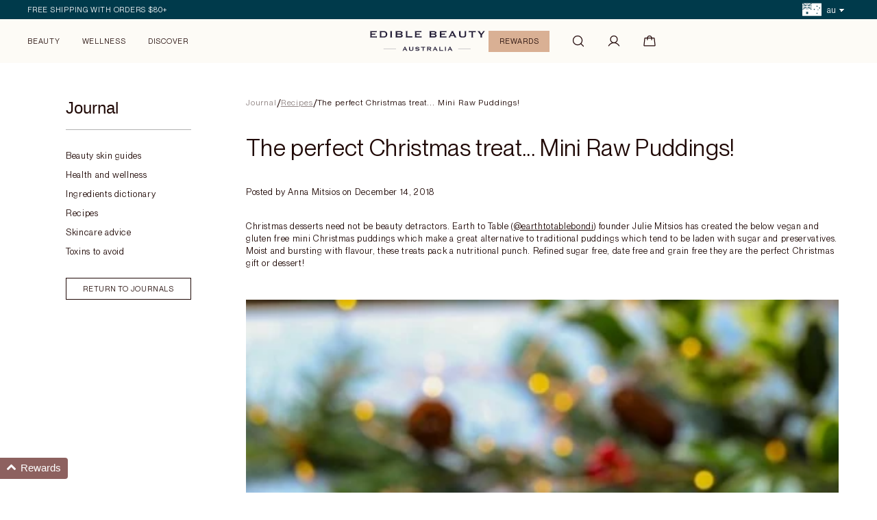

--- FILE ---
content_type: text/html; charset=utf-8
request_url: https://ediblebeautyaustralia.com/blogs/recipes/the-perfect-christmas-treat-mini-raw-puddings
body_size: 58494
content:
<!DOCTYPE html>
<html lang="en">
  <head>
    <meta charset="utf-8">
    <meta name="robots" content="index,follow">
    <meta name="viewport" content="width=device-width,initial-scale=1">
    <meta name="theme-color" content="#ffffff">

    <!-- Preconnect Domains -->
    <link rel="preconnect" href="https://cdn.shopify.com" />
    <link rel="preconnect" href="https://v.shopify.com" />
    <link rel="preconnect" href="https://cdn.shopifycloud.com" />
    <link rel="preconnect" href="https://monorail-edge.shopifysvc.com" />

    <!-- fallback for browsers that don't support preconnect -->
    <link rel="dns-prefetch" href="https://cdn.shopify.com" />
    <link rel="dns-prefetch" href="https://v.shopify.com" />
    <link rel="dns-prefetch" href="https://cdn.shopifycloud.com" />
    <link rel="dns-prefetch" href="https://monorail-edge.shopifysvc.com" />

    <!-- Preload Assets -->
    <link rel="preload" href="//ediblebeautyaustralia.com/cdn/shop/t/316/assets/bundle.css?v=22310754065731500171768282031" as="style" crossorigin="anonymous">
    <link rel="preload" href="//ediblebeautyaustralia.com/cdn/shop/t/316/assets/bundle.js?v=6277956790952066941768282031" as="script">

    <script>
    window.STORE = {};
    window.STORE.currency_code = 'AUD';
    window.STORE.currency_symbol = '$';
    window.STORE.cart = {"note":null,"attributes":{},"original_total_price":0,"total_price":0,"total_discount":0,"total_weight":0.0,"item_count":0,"items":[],"requires_shipping":false,"currency":"AUD","items_subtotal_price":0,"cart_level_discount_applications":[],"checkout_charge_amount":0};
    window.STORE.token = "";
    window.STORE.api_version = "";
    window.STORE.free_shipping_limit = 80;
    window.STORE.free_shipping_eligible_message = "Your Order Qualifies For Free Shipping.";
    window.STORE.free_shipping_not_eligible_message = "You&#39;re Only $ Away From FREE Shipping.";
    window.STORE.free_gift_value_messsage = "Including $ of free gifts";

    

    
/* id="shopify-section-cart_bar" class="shopify-section cart-bar"*/
window.STORE.cart_bar = { enabled: true, size: 2, items: [
      { type: "shipping", amount: 8000, auto_add: false, title: "FREE Shipping",  text_style: "width:100px;text-align:center;transform:translateX(0px);", products: [{ valid: false },{ valid: false },{ valid: false }]},
      { type: "gift", amount: 10000, auto_add: true, title: "FREE Zip Bag",  text_style: "width:100px;text-align:center;transform:translateX(-7px);", products: [{ valid: true, title: "FREE Zip Bag", image: "\/\/ediblebeautyaustralia.com\/cdn\/shop\/files\/wandering-folk-x-edible-beauty-limited-edition-zip-bag-8384245_400x.png?v=1767144486", variant_id:49880359993537, price: "$29.00"   },{ valid: false },{ valid: false }]}
]};



/**/
    
</script>
    

<style>
    @font-face {
        font-family: 'pp_neue_montreal';
        src: url('//ediblebeautyaustralia.com/cdn/shop/t/316/assets/PPNeueMontreal-Variable.woff2?v=46691490157364548951768282031') format('woff2');
        font-style: normal;
        font-display: swap;
    }

    @import url('https://fonts.googleapis.com/css2?family=STIX+Two+Text:ital,wght@0,400..700;1,400..700&display=swap');

    @font-face{
     font-family:'JudgemeStar';
     src:url("[data-uri]") format("woff");
     font-weight:normal;
     font-style:normal
    }

 </style>



    <link href="//ediblebeautyaustralia.com/cdn/shop/t/316/assets/bundle.css?v=22310754065731500171768282031" rel="stylesheet" type="text/css" media="all" />

    <script defer src="https://polyfill-fastly.net/v3/polyfill.min.js?features=IntersectionObserver&flags=gated"></script>
    <script defer src="//ediblebeautyaustralia.com/cdn/shop/t/316/assets/bundle.js?v=6277956790952066941768282031"></script>

    <script>window.performance && window.performance.mark && window.performance.mark('shopify.content_for_header.start');</script><meta name="google-site-verification" content="ZJ6PPt13-UgZB0IU4FQ3WFbl7kNfnHKu_51kdJ29LzM">
<meta name="google-site-verification" content="89AoMpfYUwfnlFtI7L1W60WExrWw3bBhOTbJL99JpfM">
<meta id="shopify-digital-wallet" name="shopify-digital-wallet" content="/10210921/digital_wallets/dialog">
<meta name="shopify-checkout-api-token" content="e6b171e0621e5cdc3a9792bfaa92b3d2">
<meta id="in-context-paypal-metadata" data-shop-id="10210921" data-venmo-supported="false" data-environment="production" data-locale="en_US" data-paypal-v4="true" data-currency="AUD">
<link rel="alternate" type="application/atom+xml" title="Feed" href="/blogs/recipes.atom" />
<link rel="alternate" hreflang="x-default" href="https://ediblebeautyaustralia.com/blogs/recipes/the-perfect-christmas-treat-mini-raw-puddings">
<link rel="alternate" hreflang="en" href="https://ediblebeautyaustralia.com/blogs/recipes/the-perfect-christmas-treat-mini-raw-puddings">
<link rel="alternate" hreflang="en-GB" href="https://uk.ediblebeautyaustralia.com/blogs/recipes/the-perfect-christmas-treat-mini-raw-puddings">
<script async="async" src="/checkouts/internal/preloads.js?locale=en-AU"></script>
<link rel="preconnect" href="https://shop.app" crossorigin="anonymous">
<script async="async" src="https://shop.app/checkouts/internal/preloads.js?locale=en-AU&shop_id=10210921" crossorigin="anonymous"></script>
<script id="apple-pay-shop-capabilities" type="application/json">{"shopId":10210921,"countryCode":"AU","currencyCode":"AUD","merchantCapabilities":["supports3DS"],"merchantId":"gid:\/\/shopify\/Shop\/10210921","merchantName":"Edible Beauty Australia","requiredBillingContactFields":["postalAddress","email","phone"],"requiredShippingContactFields":["postalAddress","email","phone"],"shippingType":"shipping","supportedNetworks":["visa","masterCard","amex","jcb"],"total":{"type":"pending","label":"Edible Beauty Australia","amount":"1.00"},"shopifyPaymentsEnabled":true,"supportsSubscriptions":true}</script>
<script id="shopify-features" type="application/json">{"accessToken":"e6b171e0621e5cdc3a9792bfaa92b3d2","betas":["rich-media-storefront-analytics"],"domain":"ediblebeautyaustralia.com","predictiveSearch":true,"shopId":10210921,"locale":"en"}</script>
<script>var Shopify = Shopify || {};
Shopify.shop = "edible-beauty.myshopify.com";
Shopify.locale = "en";
Shopify.currency = {"active":"AUD","rate":"1.0"};
Shopify.country = "AU";
Shopify.theme = {"name":"Copy of v15 - Accordion Fix - Zip Bag + SPF","id":175783968961,"schema_name":"Edible Beauty","schema_version":"1.0.0","theme_store_id":null,"role":"main"};
Shopify.theme.handle = "null";
Shopify.theme.style = {"id":null,"handle":null};
Shopify.cdnHost = "ediblebeautyaustralia.com/cdn";
Shopify.routes = Shopify.routes || {};
Shopify.routes.root = "/";</script>
<script type="module">!function(o){(o.Shopify=o.Shopify||{}).modules=!0}(window);</script>
<script>!function(o){function n(){var o=[];function n(){o.push(Array.prototype.slice.apply(arguments))}return n.q=o,n}var t=o.Shopify=o.Shopify||{};t.loadFeatures=n(),t.autoloadFeatures=n()}(window);</script>
<script>
  window.ShopifyPay = window.ShopifyPay || {};
  window.ShopifyPay.apiHost = "shop.app\/pay";
  window.ShopifyPay.redirectState = null;
</script>
<script id="shop-js-analytics" type="application/json">{"pageType":"article"}</script>
<script defer="defer" async type="module" src="//ediblebeautyaustralia.com/cdn/shopifycloud/shop-js/modules/v2/client.init-shop-cart-sync_BApSsMSl.en.esm.js"></script>
<script defer="defer" async type="module" src="//ediblebeautyaustralia.com/cdn/shopifycloud/shop-js/modules/v2/chunk.common_CBoos6YZ.esm.js"></script>
<script type="module">
  await import("//ediblebeautyaustralia.com/cdn/shopifycloud/shop-js/modules/v2/client.init-shop-cart-sync_BApSsMSl.en.esm.js");
await import("//ediblebeautyaustralia.com/cdn/shopifycloud/shop-js/modules/v2/chunk.common_CBoos6YZ.esm.js");

  window.Shopify.SignInWithShop?.initShopCartSync?.({"fedCMEnabled":true,"windoidEnabled":true});

</script>
<script>
  window.Shopify = window.Shopify || {};
  if (!window.Shopify.featureAssets) window.Shopify.featureAssets = {};
  window.Shopify.featureAssets['shop-js'] = {"shop-cart-sync":["modules/v2/client.shop-cart-sync_DJczDl9f.en.esm.js","modules/v2/chunk.common_CBoos6YZ.esm.js"],"init-fed-cm":["modules/v2/client.init-fed-cm_BzwGC0Wi.en.esm.js","modules/v2/chunk.common_CBoos6YZ.esm.js"],"init-windoid":["modules/v2/client.init-windoid_BS26ThXS.en.esm.js","modules/v2/chunk.common_CBoos6YZ.esm.js"],"shop-cash-offers":["modules/v2/client.shop-cash-offers_DthCPNIO.en.esm.js","modules/v2/chunk.common_CBoos6YZ.esm.js","modules/v2/chunk.modal_Bu1hFZFC.esm.js"],"shop-button":["modules/v2/client.shop-button_D_JX508o.en.esm.js","modules/v2/chunk.common_CBoos6YZ.esm.js"],"init-shop-email-lookup-coordinator":["modules/v2/client.init-shop-email-lookup-coordinator_DFwWcvrS.en.esm.js","modules/v2/chunk.common_CBoos6YZ.esm.js"],"shop-toast-manager":["modules/v2/client.shop-toast-manager_tEhgP2F9.en.esm.js","modules/v2/chunk.common_CBoos6YZ.esm.js"],"shop-login-button":["modules/v2/client.shop-login-button_DwLgFT0K.en.esm.js","modules/v2/chunk.common_CBoos6YZ.esm.js","modules/v2/chunk.modal_Bu1hFZFC.esm.js"],"avatar":["modules/v2/client.avatar_BTnouDA3.en.esm.js"],"init-shop-cart-sync":["modules/v2/client.init-shop-cart-sync_BApSsMSl.en.esm.js","modules/v2/chunk.common_CBoos6YZ.esm.js"],"pay-button":["modules/v2/client.pay-button_BuNmcIr_.en.esm.js","modules/v2/chunk.common_CBoos6YZ.esm.js"],"init-shop-for-new-customer-accounts":["modules/v2/client.init-shop-for-new-customer-accounts_DrjXSI53.en.esm.js","modules/v2/client.shop-login-button_DwLgFT0K.en.esm.js","modules/v2/chunk.common_CBoos6YZ.esm.js","modules/v2/chunk.modal_Bu1hFZFC.esm.js"],"init-customer-accounts-sign-up":["modules/v2/client.init-customer-accounts-sign-up_TlVCiykN.en.esm.js","modules/v2/client.shop-login-button_DwLgFT0K.en.esm.js","modules/v2/chunk.common_CBoos6YZ.esm.js","modules/v2/chunk.modal_Bu1hFZFC.esm.js"],"shop-follow-button":["modules/v2/client.shop-follow-button_C5D3XtBb.en.esm.js","modules/v2/chunk.common_CBoos6YZ.esm.js","modules/v2/chunk.modal_Bu1hFZFC.esm.js"],"checkout-modal":["modules/v2/client.checkout-modal_8TC_1FUY.en.esm.js","modules/v2/chunk.common_CBoos6YZ.esm.js","modules/v2/chunk.modal_Bu1hFZFC.esm.js"],"init-customer-accounts":["modules/v2/client.init-customer-accounts_C0Oh2ljF.en.esm.js","modules/v2/client.shop-login-button_DwLgFT0K.en.esm.js","modules/v2/chunk.common_CBoos6YZ.esm.js","modules/v2/chunk.modal_Bu1hFZFC.esm.js"],"lead-capture":["modules/v2/client.lead-capture_Cq0gfm7I.en.esm.js","modules/v2/chunk.common_CBoos6YZ.esm.js","modules/v2/chunk.modal_Bu1hFZFC.esm.js"],"shop-login":["modules/v2/client.shop-login_BmtnoEUo.en.esm.js","modules/v2/chunk.common_CBoos6YZ.esm.js","modules/v2/chunk.modal_Bu1hFZFC.esm.js"],"payment-terms":["modules/v2/client.payment-terms_BHOWV7U_.en.esm.js","modules/v2/chunk.common_CBoos6YZ.esm.js","modules/v2/chunk.modal_Bu1hFZFC.esm.js"]};
</script>
<script>(function() {
  var isLoaded = false;
  function asyncLoad() {
    if (isLoaded) return;
    isLoaded = true;
    var urls = ["https:\/\/str.rise-ai.com\/?shop=edible-beauty.myshopify.com","https:\/\/strn.rise-ai.com\/?shop=edible-beauty.myshopify.com","https:\/\/image-optimizer.salessquad.co.uk\/scripts\/tiny_img_not_found_notifier_64ee2704647bcbdb4365c78af28ee558.js?shop=edible-beauty.myshopify.com","\/\/cdn.shopify.com\/proxy\/4540290e3fbcb407c9d4635d4ffc9f3e5784a89f16a8b3d604d0a29f7c75a416\/static.photoslurp.com\/widget\/v3\/loader.js?shop=edible-beauty.myshopify.com\u0026sp-cache-control=cHVibGljLCBtYXgtYWdlPTkwMA","https:\/\/t.cfjump.com\/tag\/76712?shop=edible-beauty.myshopify.com","https:\/\/d3p29gcwgas9m8.cloudfront.net\/assets\/js\/index.js?shop=edible-beauty.myshopify.com","https:\/\/d7p0reaq8mvem.cloudfront.net\/82559c400fac69948813.js?shop=edible-beauty.myshopify.com","https:\/\/cdn.jsdelivr.net\/gh\/apphq\/slidecart-dist@master\/slidecarthq-forward.js?4\u0026shop=edible-beauty.myshopify.com","https:\/\/tools.luckyorange.com\/core\/lo.js?site-id=3973bca9\u0026shop=edible-beauty.myshopify.com","\/\/cdn.shopify.com\/proxy\/3fb7bac7e0d41ce85aa5e5fce399c36ae6c16958911cd9a49c4e4b7b33113296\/cdn.bogos.io\/script_tag\/secomapp.scripttag.js?shop=edible-beauty.myshopify.com\u0026sp-cache-control=cHVibGljLCBtYXgtYWdlPTkwMA"];
    for (var i = 0; i < urls.length; i++) {
      var s = document.createElement('script');
      s.type = 'text/javascript';
      s.async = true;
      s.src = urls[i];
      var x = document.getElementsByTagName('script')[0];
      x.parentNode.insertBefore(s, x);
    }
  };
  if(window.attachEvent) {
    window.attachEvent('onload', asyncLoad);
  } else {
    window.addEventListener('load', asyncLoad, false);
  }
})();</script>
<script id="__st">var __st={"a":10210921,"offset":39600,"reqid":"30217ab5-b9f9-4aac-adbe-373221caa55d-1768886655","pageurl":"ediblebeautyaustralia.com\/blogs\/recipes\/the-perfect-christmas-treat-mini-raw-puddings","s":"articles-29296721982","u":"437e226d070b","p":"article","rtyp":"article","rid":29296721982};</script>
<script>window.ShopifyPaypalV4VisibilityTracking = true;</script>
<script id="captcha-bootstrap">!function(){'use strict';const t='contact',e='account',n='new_comment',o=[[t,t],['blogs',n],['comments',n],[t,'customer']],c=[[e,'customer_login'],[e,'guest_login'],[e,'recover_customer_password'],[e,'create_customer']],r=t=>t.map((([t,e])=>`form[action*='/${t}']:not([data-nocaptcha='true']) input[name='form_type'][value='${e}']`)).join(','),a=t=>()=>t?[...document.querySelectorAll(t)].map((t=>t.form)):[];function s(){const t=[...o],e=r(t);return a(e)}const i='password',u='form_key',d=['recaptcha-v3-token','g-recaptcha-response','h-captcha-response',i],f=()=>{try{return window.sessionStorage}catch{return}},m='__shopify_v',_=t=>t.elements[u];function p(t,e,n=!1){try{const o=window.sessionStorage,c=JSON.parse(o.getItem(e)),{data:r}=function(t){const{data:e,action:n}=t;return t[m]||n?{data:e,action:n}:{data:t,action:n}}(c);for(const[e,n]of Object.entries(r))t.elements[e]&&(t.elements[e].value=n);n&&o.removeItem(e)}catch(o){console.error('form repopulation failed',{error:o})}}const l='form_type',E='cptcha';function T(t){t.dataset[E]=!0}const w=window,h=w.document,L='Shopify',v='ce_forms',y='captcha';let A=!1;((t,e)=>{const n=(g='f06e6c50-85a8-45c8-87d0-21a2b65856fe',I='https://cdn.shopify.com/shopifycloud/storefront-forms-hcaptcha/ce_storefront_forms_captcha_hcaptcha.v1.5.2.iife.js',D={infoText:'Protected by hCaptcha',privacyText:'Privacy',termsText:'Terms'},(t,e,n)=>{const o=w[L][v],c=o.bindForm;if(c)return c(t,g,e,D).then(n);var r;o.q.push([[t,g,e,D],n]),r=I,A||(h.body.append(Object.assign(h.createElement('script'),{id:'captcha-provider',async:!0,src:r})),A=!0)});var g,I,D;w[L]=w[L]||{},w[L][v]=w[L][v]||{},w[L][v].q=[],w[L][y]=w[L][y]||{},w[L][y].protect=function(t,e){n(t,void 0,e),T(t)},Object.freeze(w[L][y]),function(t,e,n,w,h,L){const[v,y,A,g]=function(t,e,n){const i=e?o:[],u=t?c:[],d=[...i,...u],f=r(d),m=r(i),_=r(d.filter((([t,e])=>n.includes(e))));return[a(f),a(m),a(_),s()]}(w,h,L),I=t=>{const e=t.target;return e instanceof HTMLFormElement?e:e&&e.form},D=t=>v().includes(t);t.addEventListener('submit',(t=>{const e=I(t);if(!e)return;const n=D(e)&&!e.dataset.hcaptchaBound&&!e.dataset.recaptchaBound,o=_(e),c=g().includes(e)&&(!o||!o.value);(n||c)&&t.preventDefault(),c&&!n&&(function(t){try{if(!f())return;!function(t){const e=f();if(!e)return;const n=_(t);if(!n)return;const o=n.value;o&&e.removeItem(o)}(t);const e=Array.from(Array(32),(()=>Math.random().toString(36)[2])).join('');!function(t,e){_(t)||t.append(Object.assign(document.createElement('input'),{type:'hidden',name:u})),t.elements[u].value=e}(t,e),function(t,e){const n=f();if(!n)return;const o=[...t.querySelectorAll(`input[type='${i}']`)].map((({name:t})=>t)),c=[...d,...o],r={};for(const[a,s]of new FormData(t).entries())c.includes(a)||(r[a]=s);n.setItem(e,JSON.stringify({[m]:1,action:t.action,data:r}))}(t,e)}catch(e){console.error('failed to persist form',e)}}(e),e.submit())}));const S=(t,e)=>{t&&!t.dataset[E]&&(n(t,e.some((e=>e===t))),T(t))};for(const o of['focusin','change'])t.addEventListener(o,(t=>{const e=I(t);D(e)&&S(e,y())}));const B=e.get('form_key'),M=e.get(l),P=B&&M;t.addEventListener('DOMContentLoaded',(()=>{const t=y();if(P)for(const e of t)e.elements[l].value===M&&p(e,B);[...new Set([...A(),...v().filter((t=>'true'===t.dataset.shopifyCaptcha))])].forEach((e=>S(e,t)))}))}(h,new URLSearchParams(w.location.search),n,t,e,['guest_login'])})(!0,!0)}();</script>
<script integrity="sha256-4kQ18oKyAcykRKYeNunJcIwy7WH5gtpwJnB7kiuLZ1E=" data-source-attribution="shopify.loadfeatures" defer="defer" src="//ediblebeautyaustralia.com/cdn/shopifycloud/storefront/assets/storefront/load_feature-a0a9edcb.js" crossorigin="anonymous"></script>
<script crossorigin="anonymous" defer="defer" src="//ediblebeautyaustralia.com/cdn/shopifycloud/storefront/assets/shopify_pay/storefront-65b4c6d7.js?v=20250812"></script>
<script data-source-attribution="shopify.dynamic_checkout.dynamic.init">var Shopify=Shopify||{};Shopify.PaymentButton=Shopify.PaymentButton||{isStorefrontPortableWallets:!0,init:function(){window.Shopify.PaymentButton.init=function(){};var t=document.createElement("script");t.src="https://ediblebeautyaustralia.com/cdn/shopifycloud/portable-wallets/latest/portable-wallets.en.js",t.type="module",document.head.appendChild(t)}};
</script>
<script data-source-attribution="shopify.dynamic_checkout.buyer_consent">
  function portableWalletsHideBuyerConsent(e){var t=document.getElementById("shopify-buyer-consent"),n=document.getElementById("shopify-subscription-policy-button");t&&n&&(t.classList.add("hidden"),t.setAttribute("aria-hidden","true"),n.removeEventListener("click",e))}function portableWalletsShowBuyerConsent(e){var t=document.getElementById("shopify-buyer-consent"),n=document.getElementById("shopify-subscription-policy-button");t&&n&&(t.classList.remove("hidden"),t.removeAttribute("aria-hidden"),n.addEventListener("click",e))}window.Shopify?.PaymentButton&&(window.Shopify.PaymentButton.hideBuyerConsent=portableWalletsHideBuyerConsent,window.Shopify.PaymentButton.showBuyerConsent=portableWalletsShowBuyerConsent);
</script>
<script data-source-attribution="shopify.dynamic_checkout.cart.bootstrap">document.addEventListener("DOMContentLoaded",(function(){function t(){return document.querySelector("shopify-accelerated-checkout-cart, shopify-accelerated-checkout")}if(t())Shopify.PaymentButton.init();else{new MutationObserver((function(e,n){t()&&(Shopify.PaymentButton.init(),n.disconnect())})).observe(document.body,{childList:!0,subtree:!0})}}));
</script>
<link id="shopify-accelerated-checkout-styles" rel="stylesheet" media="screen" href="https://ediblebeautyaustralia.com/cdn/shopifycloud/portable-wallets/latest/accelerated-checkout-backwards-compat.css" crossorigin="anonymous">
<style id="shopify-accelerated-checkout-cart">
        #shopify-buyer-consent {
  margin-top: 1em;
  display: inline-block;
  width: 100%;
}

#shopify-buyer-consent.hidden {
  display: none;
}

#shopify-subscription-policy-button {
  background: none;
  border: none;
  padding: 0;
  text-decoration: underline;
  font-size: inherit;
  cursor: pointer;
}

#shopify-subscription-policy-button::before {
  box-shadow: none;
}

      </style>

<script>window.performance && window.performance.mark && window.performance.mark('shopify.content_for_header.end');</script>

    
    <link rel="shortcut icon" type="image/x-icon" href="//ediblebeautyaustralia.com/cdn/shop/t/316/assets/favicon.png?v=157418999523305309651768282031">

    <title>The perfect Christmas treat... Mini Raw Puddings!
&ndash; Edible Beauty Australia</title><meta name="robots" content="index,follow"><meta name="description" content="Christmas desserts need not be beauty detractors. Earth to Table (@earthtotablebondi) founder Julie Mitsios has created the below vegan and gluten free mini Christmas puddings which make a great alternative to traditional puddings which tend to be laden with sugar and preservatives. Moist and bursting with flavour, the"><link rel="canonical" href="https://ediblebeautyaustralia.com/blogs/recipes/the-perfect-christmas-treat-mini-raw-puddings">


    <meta name="author" content="Edible Beauty Australia">
<meta property="og:url" content="https://ediblebeautyaustralia.com/blogs/recipes/the-perfect-christmas-treat-mini-raw-puddings">
<meta property="og:site_name" content="Edible Beauty Australia">






<meta property="og:image" content="https://ediblebeautyaustralia.com/cdn/shop/articles/the-perfect-christmas-treat-mini-raw-puddings-297511_1200x.jpg?v=1663738154">
<meta property="og:image:secure_url" content="https://ediblebeautyaustralia.com/cdn/shop/articles/the-perfect-christmas-treat-mini-raw-puddings-297511_1200x.jpg?v=1663738154">
<meta property="og:image:width" content="1158">
<meta property="og:image:height" content="1536">


  <meta property="og:type" content="article">
  <meta property="og:title" content="The perfect Christmas treat... Mini Raw Puddings!">
  
  
    <meta property="og:image" content="https://ediblebeautyaustralia.com/cdn/shop/articles/the-perfect-christmas-treat-mini-raw-puddings-297511_600x.jpg?v=1663738154">
    <meta property="og:image:secure_url" content="https://ediblebeautyaustralia.com/cdn/shop/articles/the-perfect-christmas-treat-mini-raw-puddings-297511_600x.jpg?v=1663738154">
    <meta property="og:image:width" content="1158">
    <meta property="og:image:height" content="1536">
    <meta property="og:image:alt" content="The perfect Christmas treat... Mini Raw Puddings! - Edible Beauty Australia">
  



  <meta property="og:description" content="Christmas desserts need not be beauty detractors. Earth to Table (@earthtotablebondi) founder Julie Mitsios has created the below vegan and gluten free mini Christmas puddings which make a great alternative to traditional puddings which tend to be laden with sugar and preservatives. Moist and bursting with flavour, the">




  <meta name="twitter:site" content="@ediblebeautyau">

<meta name="twitter:card" content="summary">

  <meta name="twitter:title" content="The perfect Christmas treat... Mini Raw Puddings!">
  <meta name="twitter:description" content="Christmas desserts need not be beauty detractors. Earth to Table (@earthtotablebondi) founder Julie Mitsios has created the below vegan and gluten free mini Christmas puddings which make a great alternative to traditional puddings which tend to be laden with sugar and preservatives. Moist and bursting with flavour, these treats pack a nutritional punch. Refined sugar free, date free and grain free they are the perfect Christmas gift or dessert!
 ">
  
    <meta property="twitter:image" content="http://ediblebeautyaustralia.com/cdn/shop/articles/the-perfect-christmas-treat-mini-raw-puddings-297511_600x.jpg?v=1663738154">
    <meta name="twitter:image:alt" content="The perfect Christmas treat... Mini Raw Puddings! - Edible Beauty Australia">
  

<!-- headcss --><!-- end headcss -->
    

    

  <!-- BEGIN app block: shopify://apps/triplewhale/blocks/triple_pixel_snippet/483d496b-3f1a-4609-aea7-8eee3b6b7a2a --><link rel='preconnect dns-prefetch' href='https://api.config-security.com/' crossorigin />
<link rel='preconnect dns-prefetch' href='https://conf.config-security.com/' crossorigin />
<script>
/* >> TriplePixel :: start*/
window.TriplePixelData={TripleName:"edible-beauty.myshopify.com",ver:"2.16",plat:"SHOPIFY",isHeadless:false,src:'SHOPIFY_EXT',product:{id:"",name:``,price:"",variant:""},search:"",collection:"",cart:"",template:"article",curr:"AUD" || "AUD"},function(W,H,A,L,E,_,B,N){function O(U,T,P,H,R){void 0===R&&(R=!1),H=new XMLHttpRequest,P?(H.open("POST",U,!0),H.setRequestHeader("Content-Type","text/plain")):H.open("GET",U,!0),H.send(JSON.stringify(P||{})),H.onreadystatechange=function(){4===H.readyState&&200===H.status?(R=H.responseText,U.includes("/first")?eval(R):P||(N[B]=R)):(299<H.status||H.status<200)&&T&&!R&&(R=!0,O(U,T-1,P))}}if(N=window,!N[H+"sn"]){N[H+"sn"]=1,L=function(){return Date.now().toString(36)+"_"+Math.random().toString(36)};try{A.setItem(H,1+(0|A.getItem(H)||0)),(E=JSON.parse(A.getItem(H+"U")||"[]")).push({u:location.href,r:document.referrer,t:Date.now(),id:L()}),A.setItem(H+"U",JSON.stringify(E))}catch(e){}var i,m,p;A.getItem('"!nC`')||(_=A,A=N,A[H]||(E=A[H]=function(t,e,i){return void 0===i&&(i=[]),"State"==t?E.s:(W=L(),(E._q=E._q||[]).push([W,t,e].concat(i)),W)},E.s="Installed",E._q=[],E.ch=W,B="configSecurityConfModel",N[B]=1,O("https://conf.config-security.com/model",5),i=L(),m=A[atob("c2NyZWVu")],_.setItem("di_pmt_wt",i),p={id:i,action:"profile",avatar:_.getItem("auth-security_rand_salt_"),time:m[atob("d2lkdGg=")]+":"+m[atob("aGVpZ2h0")],host:A.TriplePixelData.TripleName,plat:A.TriplePixelData.plat,url:window.location.href.slice(0,500),ref:document.referrer,ver:A.TriplePixelData.ver},O("https://api.config-security.com/event",5,p),O("https://api.config-security.com/first?host=".concat(p.host,"&plat=").concat(p.plat),5)))}}("","TriplePixel",localStorage);
/* << TriplePixel :: end*/
</script>



<!-- END app block --><!-- BEGIN app block: shopify://apps/judge-me-reviews/blocks/judgeme_core/61ccd3b1-a9f2-4160-9fe9-4fec8413e5d8 --><!-- Start of Judge.me Core -->






<link rel="dns-prefetch" href="https://cdnwidget.judge.me">
<link rel="dns-prefetch" href="https://cdn.judge.me">
<link rel="dns-prefetch" href="https://cdn1.judge.me">
<link rel="dns-prefetch" href="https://api.judge.me">

<script data-cfasync='false' class='jdgm-settings-script'>window.jdgmSettings={"pagination":5,"disable_web_reviews":false,"badge_no_review_text":"No reviews","badge_n_reviews_text":"{{ n }} review/reviews","hide_badge_preview_if_no_reviews":true,"badge_hide_text":false,"enforce_center_preview_badge":false,"widget_title":"Customer Reviews","widget_open_form_text":"Write a review","widget_close_form_text":"Cancel review","widget_refresh_page_text":"Refresh page","widget_summary_text":"Based on {{ number_of_reviews }} review/reviews","widget_no_review_text":"Be the first to write a review","widget_name_field_text":"Display name","widget_verified_name_field_text":"Verified Name (public)","widget_name_placeholder_text":"Display name","widget_required_field_error_text":"This field is required.","widget_email_field_text":"Email address","widget_verified_email_field_text":"Verified Email (private, can not be edited)","widget_email_placeholder_text":"Your email address","widget_email_field_error_text":"Please enter a valid email address.","widget_rating_field_text":"Rating","widget_review_title_field_text":"Review Title","widget_review_title_placeholder_text":"Give your review a title","widget_review_body_field_text":"Review content","widget_review_body_placeholder_text":"Start writing here...","widget_pictures_field_text":"Picture/Video (optional)","widget_submit_review_text":"Submit Review","widget_submit_verified_review_text":"Submit Verified Review","widget_submit_success_msg_with_auto_publish":"Thank you! Please refresh the page in a few moments to see your review. You can remove or edit your review by logging into \u003ca href='https://judge.me/login' target='_blank' rel='nofollow noopener'\u003eJudge.me\u003c/a\u003e","widget_submit_success_msg_no_auto_publish":"Thank you! Your review will be published as soon as it is approved by the shop admin. You can remove or edit your review by logging into \u003ca href='https://judge.me/login' target='_blank' rel='nofollow noopener'\u003eJudge.me\u003c/a\u003e","widget_show_default_reviews_out_of_total_text":"Showing {{ n_reviews_shown }} out of {{ n_reviews }} reviews.","widget_show_all_link_text":"Show all","widget_show_less_link_text":"Show less","widget_author_said_text":"{{ reviewer_name }} said:","widget_days_text":"{{ n }} days ago","widget_weeks_text":"{{ n }} week/weeks ago","widget_months_text":"{{ n }} month/months ago","widget_years_text":"{{ n }} year/years ago","widget_yesterday_text":"Yesterday","widget_today_text":"Today","widget_replied_text":"\u003e\u003e {{ shop_name }} replied:","widget_read_more_text":"Read more","widget_reviewer_name_as_initial":"","widget_rating_filter_color":"","widget_rating_filter_see_all_text":"See all reviews","widget_sorting_most_recent_text":"Most Recent","widget_sorting_highest_rating_text":"Highest Rating","widget_sorting_lowest_rating_text":"Lowest Rating","widget_sorting_with_pictures_text":"Only Pictures","widget_sorting_most_helpful_text":"Most Helpful","widget_open_question_form_text":"Ask a question","widget_reviews_subtab_text":"Reviews","widget_questions_subtab_text":"Questions","widget_question_label_text":"Question","widget_answer_label_text":"Answer","widget_question_placeholder_text":"Write your question here","widget_submit_question_text":"Submit Question","widget_question_submit_success_text":"Thank you for your question! We will notify you once it gets answered.","verified_badge_text":"Verified","verified_badge_bg_color":"","verified_badge_text_color":"","verified_badge_placement":"left-of-reviewer-name","widget_review_max_height":"","widget_hide_border":false,"widget_social_share":false,"widget_thumb":false,"widget_review_location_show":false,"widget_location_format":"country_iso_code","all_reviews_include_out_of_store_products":true,"all_reviews_out_of_store_text":"(out of store)","all_reviews_pagination":100,"all_reviews_product_name_prefix_text":"about","enable_review_pictures":true,"enable_question_anwser":false,"widget_theme":"","review_date_format":"mm/dd/yyyy","default_sort_method":"most-recent","widget_product_reviews_subtab_text":"Product Reviews","widget_shop_reviews_subtab_text":"Shop Reviews","widget_other_products_reviews_text":"Reviews for other products","widget_store_reviews_subtab_text":"Store reviews","widget_no_store_reviews_text":"This store hasn't received any reviews yet","widget_web_restriction_product_reviews_text":"This product hasn't received any reviews yet","widget_no_items_text":"No items found","widget_show_more_text":"Show more","widget_write_a_store_review_text":"Write a Store Review","widget_other_languages_heading":"Reviews in Other Languages","widget_translate_review_text":"Translate review to {{ language }}","widget_translating_review_text":"Translating...","widget_show_original_translation_text":"Show original ({{ language }})","widget_translate_review_failed_text":"Review couldn't be translated.","widget_translate_review_retry_text":"Retry","widget_translate_review_try_again_later_text":"Try again later","show_product_url_for_grouped_product":false,"widget_sorting_pictures_first_text":"Pictures First","show_pictures_on_all_rev_page_mobile":false,"show_pictures_on_all_rev_page_desktop":false,"floating_tab_hide_mobile_install_preference":false,"floating_tab_button_name":"★ Reviews","floating_tab_title":"Let customers speak for us","floating_tab_button_color":"","floating_tab_button_background_color":"","floating_tab_url":"","floating_tab_url_enabled":false,"floating_tab_tab_style":"text","all_reviews_text_badge_text":"Customers rate us {{ shop.metafields.judgeme.all_reviews_rating | round: 1 }}/5 based on {{ shop.metafields.judgeme.all_reviews_count }} reviews.","all_reviews_text_badge_text_branded_style":"{{ shop.metafields.judgeme.all_reviews_rating | round: 1 }} out of 5 stars based on {{ shop.metafields.judgeme.all_reviews_count }} reviews","is_all_reviews_text_badge_a_link":false,"show_stars_for_all_reviews_text_badge":false,"all_reviews_text_badge_url":"","all_reviews_text_style":"branded","all_reviews_text_color_style":"monochromatic_version","all_reviews_text_color":"#8d615f","all_reviews_text_show_jm_brand":false,"featured_carousel_show_header":true,"featured_carousel_title":"Let customers speak for us","testimonials_carousel_title":"Customers are saying","videos_carousel_title":"Real customer stories","cards_carousel_title":"Customers are saying","featured_carousel_count_text":"from {{ n }} reviews","featured_carousel_add_link_to_all_reviews_page":false,"featured_carousel_url":"","featured_carousel_show_images":true,"featured_carousel_autoslide_interval":5,"featured_carousel_arrows_on_the_sides":false,"featured_carousel_height":250,"featured_carousel_width":80,"featured_carousel_image_size":0,"featured_carousel_image_height":250,"featured_carousel_arrow_color":"#eeeeee","verified_count_badge_style":"branded","verified_count_badge_orientation":"horizontal","verified_count_badge_color_style":"judgeme_brand_color","verified_count_badge_color":"#108474","is_verified_count_badge_a_link":false,"verified_count_badge_url":"","verified_count_badge_show_jm_brand":true,"widget_rating_preset_default":5,"widget_first_sub_tab":"product-reviews","widget_show_histogram":true,"widget_histogram_use_custom_color":false,"widget_pagination_use_custom_color":false,"widget_star_use_custom_color":false,"widget_verified_badge_use_custom_color":false,"widget_write_review_use_custom_color":false,"picture_reminder_submit_button":"Upload Pictures","enable_review_videos":false,"mute_video_by_default":false,"widget_sorting_videos_first_text":"Videos First","widget_review_pending_text":"Pending","featured_carousel_items_for_large_screen":3,"social_share_options_order":"Facebook,Twitter","remove_microdata_snippet":false,"disable_json_ld":false,"enable_json_ld_products":false,"preview_badge_show_question_text":false,"preview_badge_no_question_text":"No questions","preview_badge_n_question_text":"{{ number_of_questions }} question/questions","qa_badge_show_icon":false,"qa_badge_position":"same-row","remove_judgeme_branding":false,"widget_add_search_bar":false,"widget_search_bar_placeholder":"Search","widget_sorting_verified_only_text":"Verified only","featured_carousel_theme":"default","featured_carousel_show_rating":true,"featured_carousel_show_title":true,"featured_carousel_show_body":true,"featured_carousel_show_date":false,"featured_carousel_show_reviewer":true,"featured_carousel_show_product":false,"featured_carousel_header_background_color":"#108474","featured_carousel_header_text_color":"#ffffff","featured_carousel_name_product_separator":"reviewed","featured_carousel_full_star_background":"#108474","featured_carousel_empty_star_background":"#dadada","featured_carousel_vertical_theme_background":"#f9fafb","featured_carousel_verified_badge_enable":true,"featured_carousel_verified_badge_color":"#108474","featured_carousel_border_style":"round","featured_carousel_review_line_length_limit":3,"featured_carousel_more_reviews_button_text":"Read more reviews","featured_carousel_view_product_button_text":"View product","all_reviews_page_load_reviews_on":"scroll","all_reviews_page_load_more_text":"Load More Reviews","disable_fb_tab_reviews":false,"enable_ajax_cdn_cache":false,"widget_advanced_speed_features":5,"widget_public_name_text":"displayed publicly like","default_reviewer_name":"John Smith","default_reviewer_name_has_non_latin":true,"widget_reviewer_anonymous":"Anonymous","medals_widget_title":"Judge.me Review Medals","medals_widget_background_color":"#f9fafb","medals_widget_position":"footer_all_pages","medals_widget_border_color":"#f9fafb","medals_widget_verified_text_position":"left","medals_widget_use_monochromatic_version":false,"medals_widget_elements_color":"#108474","show_reviewer_avatar":true,"widget_invalid_yt_video_url_error_text":"Not a YouTube video URL","widget_max_length_field_error_text":"Please enter no more than {0} characters.","widget_show_country_flag":false,"widget_show_collected_via_shop_app":true,"widget_verified_by_shop_badge_style":"light","widget_verified_by_shop_text":"Verified by Shop","widget_show_photo_gallery":false,"widget_load_with_code_splitting":true,"widget_ugc_install_preference":false,"widget_ugc_title":"Made by us, Shared by you","widget_ugc_subtitle":"Tag us to see your picture featured in our page","widget_ugc_arrows_color":"#ffffff","widget_ugc_primary_button_text":"Buy Now","widget_ugc_primary_button_background_color":"#108474","widget_ugc_primary_button_text_color":"#ffffff","widget_ugc_primary_button_border_width":"0","widget_ugc_primary_button_border_style":"none","widget_ugc_primary_button_border_color":"#108474","widget_ugc_primary_button_border_radius":"25","widget_ugc_secondary_button_text":"Load More","widget_ugc_secondary_button_background_color":"#ffffff","widget_ugc_secondary_button_text_color":"#108474","widget_ugc_secondary_button_border_width":"2","widget_ugc_secondary_button_border_style":"solid","widget_ugc_secondary_button_border_color":"#108474","widget_ugc_secondary_button_border_radius":"25","widget_ugc_reviews_button_text":"View Reviews","widget_ugc_reviews_button_background_color":"#ffffff","widget_ugc_reviews_button_text_color":"#108474","widget_ugc_reviews_button_border_width":"2","widget_ugc_reviews_button_border_style":"solid","widget_ugc_reviews_button_border_color":"#108474","widget_ugc_reviews_button_border_radius":"25","widget_ugc_reviews_button_link_to":"judgeme-reviews-page","widget_ugc_show_post_date":true,"widget_ugc_max_width":"800","widget_rating_metafield_value_type":true,"widget_primary_color":"#8d615f","widget_enable_secondary_color":false,"widget_secondary_color":"#edf5f5","widget_summary_average_rating_text":"{{ average_rating }} out of 5","widget_media_grid_title":"Customer photos \u0026 videos","widget_media_grid_see_more_text":"See more","widget_round_style":false,"widget_show_product_medals":true,"widget_verified_by_judgeme_text":"Verified by Judge.me","widget_show_store_medals":true,"widget_verified_by_judgeme_text_in_store_medals":"Verified by Judge.me","widget_media_field_exceed_quantity_message":"Sorry, we can only accept {{ max_media }} for one review.","widget_media_field_exceed_limit_message":"{{ file_name }} is too large, please select a {{ media_type }} less than {{ size_limit }}MB.","widget_review_submitted_text":"Review Submitted!","widget_question_submitted_text":"Question Submitted!","widget_close_form_text_question":"Cancel","widget_write_your_answer_here_text":"Write your answer here","widget_enabled_branded_link":true,"widget_show_collected_by_judgeme":true,"widget_reviewer_name_color":"","widget_write_review_text_color":"","widget_write_review_bg_color":"","widget_collected_by_judgeme_text":"collected by Judge.me","widget_pagination_type":"standard","widget_load_more_text":"Load More","widget_load_more_color":"#108474","widget_full_review_text":"Full Review","widget_read_more_reviews_text":"Read More Reviews","widget_read_questions_text":"Read Questions","widget_questions_and_answers_text":"Questions \u0026 Answers","widget_verified_by_text":"Verified by","widget_verified_text":"Verified","widget_number_of_reviews_text":"{{ number_of_reviews }} reviews","widget_back_button_text":"Back","widget_next_button_text":"Next","widget_custom_forms_filter_button":"Filters","custom_forms_style":"horizontal","widget_show_review_information":false,"how_reviews_are_collected":"How reviews are collected?","widget_show_review_keywords":false,"widget_gdpr_statement":"How we use your data: We'll only contact you about the review you left, and only if necessary. By submitting your review, you agree to Judge.me's \u003ca href='https://judge.me/terms' target='_blank' rel='nofollow noopener'\u003eterms\u003c/a\u003e, \u003ca href='https://judge.me/privacy' target='_blank' rel='nofollow noopener'\u003eprivacy\u003c/a\u003e and \u003ca href='https://judge.me/content-policy' target='_blank' rel='nofollow noopener'\u003econtent\u003c/a\u003e policies.","widget_multilingual_sorting_enabled":false,"widget_translate_review_content_enabled":false,"widget_translate_review_content_method":"manual","popup_widget_review_selection":"automatically_with_pictures","popup_widget_round_border_style":true,"popup_widget_show_title":true,"popup_widget_show_body":true,"popup_widget_show_reviewer":false,"popup_widget_show_product":true,"popup_widget_show_pictures":true,"popup_widget_use_review_picture":true,"popup_widget_show_on_home_page":true,"popup_widget_show_on_product_page":true,"popup_widget_show_on_collection_page":true,"popup_widget_show_on_cart_page":true,"popup_widget_position":"bottom_left","popup_widget_first_review_delay":5,"popup_widget_duration":5,"popup_widget_interval":5,"popup_widget_review_count":5,"popup_widget_hide_on_mobile":true,"review_snippet_widget_round_border_style":true,"review_snippet_widget_card_color":"#FFFFFF","review_snippet_widget_slider_arrows_background_color":"#FFFFFF","review_snippet_widget_slider_arrows_color":"#000000","review_snippet_widget_star_color":"#108474","show_product_variant":false,"all_reviews_product_variant_label_text":"Variant: ","widget_show_verified_branding":false,"widget_ai_summary_title":"Customers say","widget_ai_summary_disclaimer":"AI-powered review summary based on recent customer reviews","widget_show_ai_summary":false,"widget_show_ai_summary_bg":false,"widget_show_review_title_input":true,"redirect_reviewers_invited_via_email":"external_form","request_store_review_after_product_review":false,"request_review_other_products_in_order":false,"review_form_color_scheme":"default","review_form_corner_style":"square","review_form_star_color":{},"review_form_text_color":"#333333","review_form_background_color":"#ffffff","review_form_field_background_color":"#fafafa","review_form_button_color":{},"review_form_button_text_color":"#ffffff","review_form_modal_overlay_color":"#000000","review_content_screen_title_text":"How would you rate this product?","review_content_introduction_text":"We would love it if you would share a bit about your experience.","store_review_form_title_text":"How would you rate this store?","store_review_form_introduction_text":"We would love it if you would share a bit about your experience.","show_review_guidance_text":true,"one_star_review_guidance_text":"Poor","five_star_review_guidance_text":"Great","customer_information_screen_title_text":"About you","customer_information_introduction_text":"Please tell us more about you.","custom_questions_screen_title_text":"Your experience in more detail","custom_questions_introduction_text":"Here are a few questions to help us understand more about your experience.","review_submitted_screen_title_text":"Thanks for your review!","review_submitted_screen_thank_you_text":"We are processing it and it will appear on the store soon.","review_submitted_screen_email_verification_text":"Please confirm your email by clicking the link we just sent you. This helps us keep reviews authentic.","review_submitted_request_store_review_text":"Would you like to share your experience of shopping with us?","review_submitted_review_other_products_text":"Would you like to review these products?","store_review_screen_title_text":"Would you like to share your experience of shopping with us?","store_review_introduction_text":"We value your feedback and use it to improve. Please share any thoughts or suggestions you have.","reviewer_media_screen_title_picture_text":"Share a picture","reviewer_media_introduction_picture_text":"Upload a photo to support your review.","reviewer_media_screen_title_video_text":"Share a video","reviewer_media_introduction_video_text":"Upload a video to support your review.","reviewer_media_screen_title_picture_or_video_text":"Share a picture or video","reviewer_media_introduction_picture_or_video_text":"Upload a photo or video to support your review.","reviewer_media_youtube_url_text":"Paste your Youtube URL here","advanced_settings_next_step_button_text":"Next","advanced_settings_close_review_button_text":"Close","modal_write_review_flow":false,"write_review_flow_required_text":"Required","write_review_flow_privacy_message_text":"We respect your privacy.","write_review_flow_anonymous_text":"Post review as anonymous","write_review_flow_visibility_text":"This won't be visible to other customers.","write_review_flow_multiple_selection_help_text":"Select as many as you like","write_review_flow_single_selection_help_text":"Select one option","write_review_flow_required_field_error_text":"This field is required","write_review_flow_invalid_email_error_text":"Please enter a valid email address","write_review_flow_max_length_error_text":"Max. {{ max_length }} characters.","write_review_flow_media_upload_text":"\u003cb\u003eClick to upload\u003c/b\u003e or drag and drop","write_review_flow_gdpr_statement":"We'll only contact you about your review if necessary. By submitting your review, you agree to our \u003ca href='https://judge.me/terms' target='_blank' rel='nofollow noopener'\u003eterms and conditions\u003c/a\u003e and \u003ca href='https://judge.me/privacy' target='_blank' rel='nofollow noopener'\u003eprivacy policy\u003c/a\u003e.","rating_only_reviews_enabled":false,"show_negative_reviews_help_screen":false,"new_review_flow_help_screen_rating_threshold":3,"negative_review_resolution_screen_title_text":"Tell us more","negative_review_resolution_text":"Your experience matters to us. If there were issues with your purchase, we're here to help. Feel free to reach out to us, we'd love the opportunity to make things right.","negative_review_resolution_button_text":"Contact us","negative_review_resolution_proceed_with_review_text":"Leave a review","negative_review_resolution_subject":"Issue with purchase from {{ shop_name }}.{{ order_name }}","preview_badge_collection_page_install_status":false,"widget_review_custom_css":"","preview_badge_custom_css":"","preview_badge_stars_count":"5-stars","featured_carousel_custom_css":"","floating_tab_custom_css":"","all_reviews_widget_custom_css":"","medals_widget_custom_css":"","verified_badge_custom_css":"","all_reviews_text_custom_css":"","transparency_badges_collected_via_store_invite":false,"transparency_badges_from_another_provider":false,"transparency_badges_collected_from_store_visitor":false,"transparency_badges_collected_by_verified_review_provider":false,"transparency_badges_earned_reward":false,"transparency_badges_collected_via_store_invite_text":"Review collected via store invitation","transparency_badges_from_another_provider_text":"Review collected from another provider","transparency_badges_collected_from_store_visitor_text":"Review collected from a store visitor","transparency_badges_written_in_google_text":"Review written in Google","transparency_badges_written_in_etsy_text":"Review written in Etsy","transparency_badges_written_in_shop_app_text":"Review written in Shop App","transparency_badges_earned_reward_text":"Review earned a reward for future purchase","product_review_widget_per_page":10,"widget_store_review_label_text":"Review about the store","checkout_comment_extension_title_on_product_page":"Customer Comments","checkout_comment_extension_num_latest_comment_show":5,"checkout_comment_extension_format":"name_and_timestamp","checkout_comment_customer_name":"last_initial","checkout_comment_comment_notification":true,"preview_badge_collection_page_install_preference":false,"preview_badge_home_page_install_preference":false,"preview_badge_product_page_install_preference":false,"review_widget_install_preference":"","review_carousel_install_preference":false,"floating_reviews_tab_install_preference":"none","verified_reviews_count_badge_install_preference":false,"all_reviews_text_install_preference":false,"review_widget_best_location":false,"judgeme_medals_install_preference":false,"review_widget_revamp_enabled":false,"review_widget_qna_enabled":false,"review_widget_header_theme":"minimal","review_widget_widget_title_enabled":true,"review_widget_header_text_size":"medium","review_widget_header_text_weight":"regular","review_widget_average_rating_style":"compact","review_widget_bar_chart_enabled":true,"review_widget_bar_chart_type":"numbers","review_widget_bar_chart_style":"standard","review_widget_expanded_media_gallery_enabled":false,"review_widget_reviews_section_theme":"standard","review_widget_image_style":"thumbnails","review_widget_review_image_ratio":"square","review_widget_stars_size":"medium","review_widget_verified_badge":"standard_text","review_widget_review_title_text_size":"medium","review_widget_review_text_size":"medium","review_widget_review_text_length":"medium","review_widget_number_of_columns_desktop":3,"review_widget_carousel_transition_speed":5,"review_widget_custom_questions_answers_display":"always","review_widget_button_text_color":"#FFFFFF","review_widget_text_color":"#000000","review_widget_lighter_text_color":"#7B7B7B","review_widget_corner_styling":"soft","review_widget_review_word_singular":"review","review_widget_review_word_plural":"reviews","review_widget_voting_label":"Helpful?","review_widget_shop_reply_label":"Reply from {{ shop_name }}:","review_widget_filters_title":"Filters","qna_widget_question_word_singular":"Question","qna_widget_question_word_plural":"Questions","qna_widget_answer_reply_label":"Answer from {{ answerer_name }}:","qna_content_screen_title_text":"Ask a question about this product","qna_widget_question_required_field_error_text":"Please enter your question.","qna_widget_flow_gdpr_statement":"We'll only contact you about your question if necessary. By submitting your question, you agree to our \u003ca href='https://judge.me/terms' target='_blank' rel='nofollow noopener'\u003eterms and conditions\u003c/a\u003e and \u003ca href='https://judge.me/privacy' target='_blank' rel='nofollow noopener'\u003eprivacy policy\u003c/a\u003e.","qna_widget_question_submitted_text":"Thanks for your question!","qna_widget_close_form_text_question":"Close","qna_widget_question_submit_success_text":"We’ll notify you by email when your question is answered.","all_reviews_widget_v2025_enabled":false,"all_reviews_widget_v2025_header_theme":"default","all_reviews_widget_v2025_widget_title_enabled":true,"all_reviews_widget_v2025_header_text_size":"medium","all_reviews_widget_v2025_header_text_weight":"regular","all_reviews_widget_v2025_average_rating_style":"compact","all_reviews_widget_v2025_bar_chart_enabled":true,"all_reviews_widget_v2025_bar_chart_type":"numbers","all_reviews_widget_v2025_bar_chart_style":"standard","all_reviews_widget_v2025_expanded_media_gallery_enabled":false,"all_reviews_widget_v2025_show_store_medals":true,"all_reviews_widget_v2025_show_photo_gallery":true,"all_reviews_widget_v2025_show_review_keywords":false,"all_reviews_widget_v2025_show_ai_summary":false,"all_reviews_widget_v2025_show_ai_summary_bg":false,"all_reviews_widget_v2025_add_search_bar":false,"all_reviews_widget_v2025_default_sort_method":"most-recent","all_reviews_widget_v2025_reviews_per_page":10,"all_reviews_widget_v2025_reviews_section_theme":"default","all_reviews_widget_v2025_image_style":"thumbnails","all_reviews_widget_v2025_review_image_ratio":"square","all_reviews_widget_v2025_stars_size":"medium","all_reviews_widget_v2025_verified_badge":"bold_badge","all_reviews_widget_v2025_review_title_text_size":"medium","all_reviews_widget_v2025_review_text_size":"medium","all_reviews_widget_v2025_review_text_length":"medium","all_reviews_widget_v2025_number_of_columns_desktop":3,"all_reviews_widget_v2025_carousel_transition_speed":5,"all_reviews_widget_v2025_custom_questions_answers_display":"always","all_reviews_widget_v2025_show_product_variant":false,"all_reviews_widget_v2025_show_reviewer_avatar":true,"all_reviews_widget_v2025_reviewer_name_as_initial":"","all_reviews_widget_v2025_review_location_show":false,"all_reviews_widget_v2025_location_format":"","all_reviews_widget_v2025_show_country_flag":false,"all_reviews_widget_v2025_verified_by_shop_badge_style":"light","all_reviews_widget_v2025_social_share":false,"all_reviews_widget_v2025_social_share_options_order":"Facebook,Twitter,LinkedIn,Pinterest","all_reviews_widget_v2025_pagination_type":"standard","all_reviews_widget_v2025_button_text_color":"#FFFFFF","all_reviews_widget_v2025_text_color":"#000000","all_reviews_widget_v2025_lighter_text_color":"#7B7B7B","all_reviews_widget_v2025_corner_styling":"soft","all_reviews_widget_v2025_title":"Customer reviews","all_reviews_widget_v2025_ai_summary_title":"Customers say about this store","all_reviews_widget_v2025_no_review_text":"Be the first to write a review","platform":"shopify","branding_url":"https://app.judge.me/reviews/stores/ediblebeautyaustralia.com","branding_text":"Powered by Judge.me","locale":"en","reply_name":"Edible Beauty Australia","widget_version":"3.0","footer":true,"autopublish":false,"review_dates":true,"enable_custom_form":false,"shop_use_review_site":true,"shop_locale":"en","enable_multi_locales_translations":false,"show_review_title_input":true,"review_verification_email_status":"always","can_be_branded":true,"reply_name_text":"Edible Beauty Australia"};</script> <style class='jdgm-settings-style'>.jdgm-xx{left:0}:root{--jdgm-primary-color: #8d615f;--jdgm-secondary-color: rgba(141,97,95,0.1);--jdgm-star-color: #8d615f;--jdgm-write-review-text-color: white;--jdgm-write-review-bg-color: #8d615f;--jdgm-paginate-color: #8d615f;--jdgm-border-radius: 0;--jdgm-reviewer-name-color: #8d615f}.jdgm-histogram__bar-content{background-color:#8d615f}.jdgm-rev[data-verified-buyer=true] .jdgm-rev__icon.jdgm-rev__icon:after,.jdgm-rev__buyer-badge.jdgm-rev__buyer-badge{color:white;background-color:#8d615f}.jdgm-review-widget--small .jdgm-gallery.jdgm-gallery .jdgm-gallery__thumbnail-link:nth-child(8) .jdgm-gallery__thumbnail-wrapper.jdgm-gallery__thumbnail-wrapper:before{content:"See more"}@media only screen and (min-width: 768px){.jdgm-gallery.jdgm-gallery .jdgm-gallery__thumbnail-link:nth-child(8) .jdgm-gallery__thumbnail-wrapper.jdgm-gallery__thumbnail-wrapper:before{content:"See more"}}.jdgm-prev-badge[data-average-rating='0.00']{display:none !important}.jdgm-author-all-initials{display:none !important}.jdgm-author-last-initial{display:none !important}.jdgm-rev-widg__title{visibility:hidden}.jdgm-rev-widg__summary-text{visibility:hidden}.jdgm-prev-badge__text{visibility:hidden}.jdgm-rev__prod-link-prefix:before{content:'about'}.jdgm-rev__variant-label:before{content:'Variant: '}.jdgm-rev__out-of-store-text:before{content:'(out of store)'}@media only screen and (min-width: 768px){.jdgm-rev__pics .jdgm-rev_all-rev-page-picture-separator,.jdgm-rev__pics .jdgm-rev__product-picture{display:none}}@media only screen and (max-width: 768px){.jdgm-rev__pics .jdgm-rev_all-rev-page-picture-separator,.jdgm-rev__pics .jdgm-rev__product-picture{display:none}}.jdgm-preview-badge[data-template="product"]{display:none !important}.jdgm-preview-badge[data-template="collection"]{display:none !important}.jdgm-preview-badge[data-template="index"]{display:none !important}.jdgm-review-widget[data-from-snippet="true"]{display:none !important}.jdgm-verified-count-badget[data-from-snippet="true"]{display:none !important}.jdgm-carousel-wrapper[data-from-snippet="true"]{display:none !important}.jdgm-all-reviews-text[data-from-snippet="true"]{display:none !important}.jdgm-medals-section[data-from-snippet="true"]{display:none !important}.jdgm-ugc-media-wrapper[data-from-snippet="true"]{display:none !important}.jdgm-rev__transparency-badge[data-badge-type="review_collected_via_store_invitation"]{display:none !important}.jdgm-rev__transparency-badge[data-badge-type="review_collected_from_another_provider"]{display:none !important}.jdgm-rev__transparency-badge[data-badge-type="review_collected_from_store_visitor"]{display:none !important}.jdgm-rev__transparency-badge[data-badge-type="review_written_in_etsy"]{display:none !important}.jdgm-rev__transparency-badge[data-badge-type="review_written_in_google_business"]{display:none !important}.jdgm-rev__transparency-badge[data-badge-type="review_written_in_shop_app"]{display:none !important}.jdgm-rev__transparency-badge[data-badge-type="review_earned_for_future_purchase"]{display:none !important}.jdgm-review-snippet-widget .jdgm-rev-snippet-widget__cards-container .jdgm-rev-snippet-card{border-radius:8px;background:#fff}.jdgm-review-snippet-widget .jdgm-rev-snippet-widget__cards-container .jdgm-rev-snippet-card__rev-rating .jdgm-star{color:#108474}.jdgm-review-snippet-widget .jdgm-rev-snippet-widget__prev-btn,.jdgm-review-snippet-widget .jdgm-rev-snippet-widget__next-btn{border-radius:50%;background:#fff}.jdgm-review-snippet-widget .jdgm-rev-snippet-widget__prev-btn>svg,.jdgm-review-snippet-widget .jdgm-rev-snippet-widget__next-btn>svg{fill:#000}.jdgm-full-rev-modal.rev-snippet-widget .jm-mfp-container .jm-mfp-content,.jdgm-full-rev-modal.rev-snippet-widget .jm-mfp-container .jdgm-full-rev__icon,.jdgm-full-rev-modal.rev-snippet-widget .jm-mfp-container .jdgm-full-rev__pic-img,.jdgm-full-rev-modal.rev-snippet-widget .jm-mfp-container .jdgm-full-rev__reply{border-radius:8px}.jdgm-full-rev-modal.rev-snippet-widget .jm-mfp-container .jdgm-full-rev[data-verified-buyer="true"] .jdgm-full-rev__icon::after{border-radius:8px}.jdgm-full-rev-modal.rev-snippet-widget .jm-mfp-container .jdgm-full-rev .jdgm-rev__buyer-badge{border-radius:calc( 8px / 2 )}.jdgm-full-rev-modal.rev-snippet-widget .jm-mfp-container .jdgm-full-rev .jdgm-full-rev__replier::before{content:'Edible Beauty Australia'}.jdgm-full-rev-modal.rev-snippet-widget .jm-mfp-container .jdgm-full-rev .jdgm-full-rev__product-button{border-radius:calc( 8px * 6 )}
</style> <style class='jdgm-settings-style'></style>

  
  
  
  <style class='jdgm-miracle-styles'>
  @-webkit-keyframes jdgm-spin{0%{-webkit-transform:rotate(0deg);-ms-transform:rotate(0deg);transform:rotate(0deg)}100%{-webkit-transform:rotate(359deg);-ms-transform:rotate(359deg);transform:rotate(359deg)}}@keyframes jdgm-spin{0%{-webkit-transform:rotate(0deg);-ms-transform:rotate(0deg);transform:rotate(0deg)}100%{-webkit-transform:rotate(359deg);-ms-transform:rotate(359deg);transform:rotate(359deg)}}@font-face{font-family:'JudgemeStar';src:url("[data-uri]") format("woff");font-weight:normal;font-style:normal}.jdgm-star{font-family:'JudgemeStar';display:inline !important;text-decoration:none !important;padding:0 4px 0 0 !important;margin:0 !important;font-weight:bold;opacity:1;-webkit-font-smoothing:antialiased;-moz-osx-font-smoothing:grayscale}.jdgm-star:hover{opacity:1}.jdgm-star:last-of-type{padding:0 !important}.jdgm-star.jdgm--on:before{content:"\e000"}.jdgm-star.jdgm--off:before{content:"\e001"}.jdgm-star.jdgm--half:before{content:"\e002"}.jdgm-widget *{margin:0;line-height:1.4;-webkit-box-sizing:border-box;-moz-box-sizing:border-box;box-sizing:border-box;-webkit-overflow-scrolling:touch}.jdgm-hidden{display:none !important;visibility:hidden !important}.jdgm-temp-hidden{display:none}.jdgm-spinner{width:40px;height:40px;margin:auto;border-radius:50%;border-top:2px solid #eee;border-right:2px solid #eee;border-bottom:2px solid #eee;border-left:2px solid #ccc;-webkit-animation:jdgm-spin 0.8s infinite linear;animation:jdgm-spin 0.8s infinite linear}.jdgm-prev-badge{display:block !important}

</style>


  
  
   


<script data-cfasync='false' class='jdgm-script'>
!function(e){window.jdgm=window.jdgm||{},jdgm.CDN_HOST="https://cdnwidget.judge.me/",jdgm.CDN_HOST_ALT="https://cdn2.judge.me/cdn/widget_frontend/",jdgm.API_HOST="https://api.judge.me/",jdgm.CDN_BASE_URL="https://cdn.shopify.com/extensions/019bd8d1-7316-7084-ad16-a5cae1fbcea4/judgeme-extensions-298/assets/",
jdgm.docReady=function(d){(e.attachEvent?"complete"===e.readyState:"loading"!==e.readyState)?
setTimeout(d,0):e.addEventListener("DOMContentLoaded",d)},jdgm.loadCSS=function(d,t,o,a){
!o&&jdgm.loadCSS.requestedUrls.indexOf(d)>=0||(jdgm.loadCSS.requestedUrls.push(d),
(a=e.createElement("link")).rel="stylesheet",a.class="jdgm-stylesheet",a.media="nope!",
a.href=d,a.onload=function(){this.media="all",t&&setTimeout(t)},e.body.appendChild(a))},
jdgm.loadCSS.requestedUrls=[],jdgm.loadJS=function(e,d){var t=new XMLHttpRequest;
t.onreadystatechange=function(){4===t.readyState&&(Function(t.response)(),d&&d(t.response))},
t.open("GET",e),t.onerror=function(){if(e.indexOf(jdgm.CDN_HOST)===0&&jdgm.CDN_HOST_ALT!==jdgm.CDN_HOST){var f=e.replace(jdgm.CDN_HOST,jdgm.CDN_HOST_ALT);jdgm.loadJS(f,d)}},t.send()},jdgm.docReady((function(){(window.jdgmLoadCSS||e.querySelectorAll(
".jdgm-widget, .jdgm-all-reviews-page").length>0)&&(jdgmSettings.widget_load_with_code_splitting?
parseFloat(jdgmSettings.widget_version)>=3?jdgm.loadCSS(jdgm.CDN_HOST+"widget_v3/base.css"):
jdgm.loadCSS(jdgm.CDN_HOST+"widget/base.css"):jdgm.loadCSS(jdgm.CDN_HOST+"shopify_v2.css"),
jdgm.loadJS(jdgm.CDN_HOST+"loa"+"der.js"))}))}(document);
</script>
<noscript><link rel="stylesheet" type="text/css" media="all" href="https://cdnwidget.judge.me/shopify_v2.css"></noscript>

<!-- BEGIN app snippet: theme_fix_tags --><script>
  (function() {
    var jdgmThemeFixes = null;
    if (!jdgmThemeFixes) return;
    var thisThemeFix = jdgmThemeFixes[Shopify.theme.id];
    if (!thisThemeFix) return;

    if (thisThemeFix.html) {
      document.addEventListener("DOMContentLoaded", function() {
        var htmlDiv = document.createElement('div');
        htmlDiv.classList.add('jdgm-theme-fix-html');
        htmlDiv.innerHTML = thisThemeFix.html;
        document.body.append(htmlDiv);
      });
    };

    if (thisThemeFix.css) {
      var styleTag = document.createElement('style');
      styleTag.classList.add('jdgm-theme-fix-style');
      styleTag.innerHTML = thisThemeFix.css;
      document.head.append(styleTag);
    };

    if (thisThemeFix.js) {
      var scriptTag = document.createElement('script');
      scriptTag.classList.add('jdgm-theme-fix-script');
      scriptTag.innerHTML = thisThemeFix.js;
      document.head.append(scriptTag);
    };
  })();
</script>
<!-- END app snippet -->
<!-- End of Judge.me Core -->



<!-- END app block --><!-- BEGIN app block: shopify://apps/klaviyo-email-marketing-sms/blocks/klaviyo-onsite-embed/2632fe16-c075-4321-a88b-50b567f42507 -->












  <script async src="https://static.klaviyo.com/onsite/js/JGQyTT/klaviyo.js?company_id=JGQyTT"></script>
  <script>!function(){if(!window.klaviyo){window._klOnsite=window._klOnsite||[];try{window.klaviyo=new Proxy({},{get:function(n,i){return"push"===i?function(){var n;(n=window._klOnsite).push.apply(n,arguments)}:function(){for(var n=arguments.length,o=new Array(n),w=0;w<n;w++)o[w]=arguments[w];var t="function"==typeof o[o.length-1]?o.pop():void 0,e=new Promise((function(n){window._klOnsite.push([i].concat(o,[function(i){t&&t(i),n(i)}]))}));return e}}})}catch(n){window.klaviyo=window.klaviyo||[],window.klaviyo.push=function(){var n;(n=window._klOnsite).push.apply(n,arguments)}}}}();</script>

  




  <script>
    window.klaviyoReviewsProductDesignMode = false
  </script>







<!-- END app block --><!-- BEGIN app block: shopify://apps/loyalty-rewards-and-referrals/blocks/embed-sdk/6f172e67-4106-4ac0-89c5-b32a069b3101 -->

<style
  type='text/css'
  data-lion-app-styles='main'
  data-lion-app-styles-settings='{&quot;disableBundledCSS&quot;:false,&quot;disableBundledFonts&quot;:false,&quot;useClassIsolator&quot;:false}'
></style>

<!-- loyaltylion.snippet.version=8056bbc037+8007 -->

<script>
  
  !function(t,n){function o(n){var o=t.getElementsByTagName("script")[0],i=t.createElement("script");i.src=n,i.crossOrigin="",o.parentNode.insertBefore(i,o)}if(!n.isLoyaltyLion){window.loyaltylion=n,void 0===window.lion&&(window.lion=n),n.version=2,n.isLoyaltyLion=!0;var i=new Date,e=i.getFullYear().toString()+i.getMonth().toString()+i.getDate().toString();o("https://sdk.loyaltylion.net/static/2/loader.js?t="+e);var r=!1;n.init=function(t){if(r)throw new Error("Cannot call lion.init more than once");r=!0;var a=n._token=t.token;if(!a)throw new Error("Token must be supplied to lion.init");for(var l=[],s="_push configure bootstrap shutdown on removeListener authenticateCustomer".split(" "),c=0;c<s.length;c+=1)!function(t,n){t[n]=function(){l.push([n,Array.prototype.slice.call(arguments,0)])}}(n,s[c]);o("https://sdk.loyaltylion.net/sdk/start/"+a+".js?t="+e+i.getHours().toString()),n._initData=t,n._buffer=l}}}(document,window.loyaltylion||[]);

  
    
      loyaltylion.init(
        { token: "8032b2af4b71669d8832d01d25263d2c" }
      );
    
  

  loyaltylion.configure({
    disableBundledCSS: false,
    disableBundledFonts: false,
    useClassIsolator: false,
  })

  
</script>



<!-- END app block --><!-- BEGIN app block: shopify://apps/tolstoy-shoppable-video-quiz/blocks/widget-block/06fa8282-42ff-403e-b67c-1936776aed11 -->




                























<script
  type="module"
  async
  src="https://widget.gotolstoy.com/we/widget.js"
  data-shop=edible-beauty.myshopify.com
  data-app-key=0736719d-2f5a-4d88-8f79-4e8059c28690
  data-should-use-cache=true
  data-cache-version=19b9153b431
  data-product-gallery-projects="[]"
  data-collection-gallery-projects="[]"
  data-product-id=""
  data-template-name="article"
  data-ot-ignore
>
</script>
<script
  type="text/javascript"
  nomodule
  async
  src="https://widget.gotolstoy.com/widget/widget.js"
  data-shop=edible-beauty.myshopify.com
  data-app-key=0736719d-2f5a-4d88-8f79-4e8059c28690
  data-should-use-cache=true
  data-cache-version=19b9153b431
  data-product-gallery-projects="[]"
  data-collection-gallery-projects="[]"
  data-product-id=""
  data-collection-id=""
  data-template-name="article"
  data-ot-ignore
></script>
<script
  type="module"
  async
  src="https://play.gotolstoy.com/widget-v2/widget.js"
  id="tolstoy-widget-script"
  data-shop=edible-beauty.myshopify.com
  data-app-key=0736719d-2f5a-4d88-8f79-4e8059c28690
  data-should-use-cache=true
  data-cache-version=19b9153b431
  data-product-gallery-projects="[]"
  data-collection-gallery-projects="[]"
  data-product-id=""
  data-collection-id=""
  data-shop-assistant-enabled="false"
  data-search-bar-widget-enabled="false"
  data-template-name="article"
  data-customer-id=""
  data-ot-ignore
></script>
<script>
  window.tolstoyCurrencySymbol = '$';
  window.tolstoyMoneyFormat = '${{amount}}';
</script>
<script>
  window.tolstoyDebug = {
    enable: () => {
      fetch('/cart/update.js', {
        method: 'POST',
        headers: { 'Content-Type': 'application/json' },
        body: JSON.stringify({ attributes: { TolstoyDebugEnabled: 'true' } })
      })
      .then(response => response.json())
      .then(() => window.location.reload());
    },
    disable: () => {
      fetch('/cart/update.js', {
        method: 'POST',
        headers: { 'Content-Type': 'application/json' },
        body: JSON.stringify({ attributes: { TolstoyDebugEnabled: null } })
      })
      .then(response => response.json())
      .then(() => window.location.reload())
    },
    status: async () => {
      const response = await fetch('/cart.js');
      const json = await response.json();
      console.log(json.attributes);
    }
  }
</script>

<!-- END app block --><script src="https://cdn.shopify.com/extensions/019bd8d1-7316-7084-ad16-a5cae1fbcea4/judgeme-extensions-298/assets/loader.js" type="text/javascript" defer="defer"></script>
<link href="https://monorail-edge.shopifysvc.com" rel="dns-prefetch">
<script>(function(){if ("sendBeacon" in navigator && "performance" in window) {try {var session_token_from_headers = performance.getEntriesByType('navigation')[0].serverTiming.find(x => x.name == '_s').description;} catch {var session_token_from_headers = undefined;}var session_cookie_matches = document.cookie.match(/_shopify_s=([^;]*)/);var session_token_from_cookie = session_cookie_matches && session_cookie_matches.length === 2 ? session_cookie_matches[1] : "";var session_token = session_token_from_headers || session_token_from_cookie || "";function handle_abandonment_event(e) {var entries = performance.getEntries().filter(function(entry) {return /monorail-edge.shopifysvc.com/.test(entry.name);});if (!window.abandonment_tracked && entries.length === 0) {window.abandonment_tracked = true;var currentMs = Date.now();var navigation_start = performance.timing.navigationStart;var payload = {shop_id: 10210921,url: window.location.href,navigation_start,duration: currentMs - navigation_start,session_token,page_type: "article"};window.navigator.sendBeacon("https://monorail-edge.shopifysvc.com/v1/produce", JSON.stringify({schema_id: "online_store_buyer_site_abandonment/1.1",payload: payload,metadata: {event_created_at_ms: currentMs,event_sent_at_ms: currentMs}}));}}window.addEventListener('pagehide', handle_abandonment_event);}}());</script>
<script id="web-pixels-manager-setup">(function e(e,d,r,n,o){if(void 0===o&&(o={}),!Boolean(null===(a=null===(i=window.Shopify)||void 0===i?void 0:i.analytics)||void 0===a?void 0:a.replayQueue)){var i,a;window.Shopify=window.Shopify||{};var t=window.Shopify;t.analytics=t.analytics||{};var s=t.analytics;s.replayQueue=[],s.publish=function(e,d,r){return s.replayQueue.push([e,d,r]),!0};try{self.performance.mark("wpm:start")}catch(e){}var l=function(){var e={modern:/Edge?\/(1{2}[4-9]|1[2-9]\d|[2-9]\d{2}|\d{4,})\.\d+(\.\d+|)|Firefox\/(1{2}[4-9]|1[2-9]\d|[2-9]\d{2}|\d{4,})\.\d+(\.\d+|)|Chrom(ium|e)\/(9{2}|\d{3,})\.\d+(\.\d+|)|(Maci|X1{2}).+ Version\/(15\.\d+|(1[6-9]|[2-9]\d|\d{3,})\.\d+)([,.]\d+|)( \(\w+\)|)( Mobile\/\w+|) Safari\/|Chrome.+OPR\/(9{2}|\d{3,})\.\d+\.\d+|(CPU[ +]OS|iPhone[ +]OS|CPU[ +]iPhone|CPU IPhone OS|CPU iPad OS)[ +]+(15[._]\d+|(1[6-9]|[2-9]\d|\d{3,})[._]\d+)([._]\d+|)|Android:?[ /-](13[3-9]|1[4-9]\d|[2-9]\d{2}|\d{4,})(\.\d+|)(\.\d+|)|Android.+Firefox\/(13[5-9]|1[4-9]\d|[2-9]\d{2}|\d{4,})\.\d+(\.\d+|)|Android.+Chrom(ium|e)\/(13[3-9]|1[4-9]\d|[2-9]\d{2}|\d{4,})\.\d+(\.\d+|)|SamsungBrowser\/([2-9]\d|\d{3,})\.\d+/,legacy:/Edge?\/(1[6-9]|[2-9]\d|\d{3,})\.\d+(\.\d+|)|Firefox\/(5[4-9]|[6-9]\d|\d{3,})\.\d+(\.\d+|)|Chrom(ium|e)\/(5[1-9]|[6-9]\d|\d{3,})\.\d+(\.\d+|)([\d.]+$|.*Safari\/(?![\d.]+ Edge\/[\d.]+$))|(Maci|X1{2}).+ Version\/(10\.\d+|(1[1-9]|[2-9]\d|\d{3,})\.\d+)([,.]\d+|)( \(\w+\)|)( Mobile\/\w+|) Safari\/|Chrome.+OPR\/(3[89]|[4-9]\d|\d{3,})\.\d+\.\d+|(CPU[ +]OS|iPhone[ +]OS|CPU[ +]iPhone|CPU IPhone OS|CPU iPad OS)[ +]+(10[._]\d+|(1[1-9]|[2-9]\d|\d{3,})[._]\d+)([._]\d+|)|Android:?[ /-](13[3-9]|1[4-9]\d|[2-9]\d{2}|\d{4,})(\.\d+|)(\.\d+|)|Mobile Safari.+OPR\/([89]\d|\d{3,})\.\d+\.\d+|Android.+Firefox\/(13[5-9]|1[4-9]\d|[2-9]\d{2}|\d{4,})\.\d+(\.\d+|)|Android.+Chrom(ium|e)\/(13[3-9]|1[4-9]\d|[2-9]\d{2}|\d{4,})\.\d+(\.\d+|)|Android.+(UC? ?Browser|UCWEB|U3)[ /]?(15\.([5-9]|\d{2,})|(1[6-9]|[2-9]\d|\d{3,})\.\d+)\.\d+|SamsungBrowser\/(5\.\d+|([6-9]|\d{2,})\.\d+)|Android.+MQ{2}Browser\/(14(\.(9|\d{2,})|)|(1[5-9]|[2-9]\d|\d{3,})(\.\d+|))(\.\d+|)|K[Aa][Ii]OS\/(3\.\d+|([4-9]|\d{2,})\.\d+)(\.\d+|)/},d=e.modern,r=e.legacy,n=navigator.userAgent;return n.match(d)?"modern":n.match(r)?"legacy":"unknown"}(),u="modern"===l?"modern":"legacy",c=(null!=n?n:{modern:"",legacy:""})[u],f=function(e){return[e.baseUrl,"/wpm","/b",e.hashVersion,"modern"===e.buildTarget?"m":"l",".js"].join("")}({baseUrl:d,hashVersion:r,buildTarget:u}),m=function(e){var d=e.version,r=e.bundleTarget,n=e.surface,o=e.pageUrl,i=e.monorailEndpoint;return{emit:function(e){var a=e.status,t=e.errorMsg,s=(new Date).getTime(),l=JSON.stringify({metadata:{event_sent_at_ms:s},events:[{schema_id:"web_pixels_manager_load/3.1",payload:{version:d,bundle_target:r,page_url:o,status:a,surface:n,error_msg:t},metadata:{event_created_at_ms:s}}]});if(!i)return console&&console.warn&&console.warn("[Web Pixels Manager] No Monorail endpoint provided, skipping logging."),!1;try{return self.navigator.sendBeacon.bind(self.navigator)(i,l)}catch(e){}var u=new XMLHttpRequest;try{return u.open("POST",i,!0),u.setRequestHeader("Content-Type","text/plain"),u.send(l),!0}catch(e){return console&&console.warn&&console.warn("[Web Pixels Manager] Got an unhandled error while logging to Monorail."),!1}}}}({version:r,bundleTarget:l,surface:e.surface,pageUrl:self.location.href,monorailEndpoint:e.monorailEndpoint});try{o.browserTarget=l,function(e){var d=e.src,r=e.async,n=void 0===r||r,o=e.onload,i=e.onerror,a=e.sri,t=e.scriptDataAttributes,s=void 0===t?{}:t,l=document.createElement("script"),u=document.querySelector("head"),c=document.querySelector("body");if(l.async=n,l.src=d,a&&(l.integrity=a,l.crossOrigin="anonymous"),s)for(var f in s)if(Object.prototype.hasOwnProperty.call(s,f))try{l.dataset[f]=s[f]}catch(e){}if(o&&l.addEventListener("load",o),i&&l.addEventListener("error",i),u)u.appendChild(l);else{if(!c)throw new Error("Did not find a head or body element to append the script");c.appendChild(l)}}({src:f,async:!0,onload:function(){if(!function(){var e,d;return Boolean(null===(d=null===(e=window.Shopify)||void 0===e?void 0:e.analytics)||void 0===d?void 0:d.initialized)}()){var d=window.webPixelsManager.init(e)||void 0;if(d){var r=window.Shopify.analytics;r.replayQueue.forEach((function(e){var r=e[0],n=e[1],o=e[2];d.publishCustomEvent(r,n,o)})),r.replayQueue=[],r.publish=d.publishCustomEvent,r.visitor=d.visitor,r.initialized=!0}}},onerror:function(){return m.emit({status:"failed",errorMsg:"".concat(f," has failed to load")})},sri:function(e){var d=/^sha384-[A-Za-z0-9+/=]+$/;return"string"==typeof e&&d.test(e)}(c)?c:"",scriptDataAttributes:o}),m.emit({status:"loading"})}catch(e){m.emit({status:"failed",errorMsg:(null==e?void 0:e.message)||"Unknown error"})}}})({shopId: 10210921,storefrontBaseUrl: "https://ediblebeautyaustralia.com",extensionsBaseUrl: "https://extensions.shopifycdn.com/cdn/shopifycloud/web-pixels-manager",monorailEndpoint: "https://monorail-edge.shopifysvc.com/unstable/produce_batch",surface: "storefront-renderer",enabledBetaFlags: ["2dca8a86"],webPixelsConfigList: [{"id":"1507754177","configuration":"{\"accountID\":\"JGQyTT\",\"webPixelConfig\":\"eyJlbmFibGVBZGRlZFRvQ2FydEV2ZW50cyI6IHRydWV9\"}","eventPayloadVersion":"v1","runtimeContext":"STRICT","scriptVersion":"524f6c1ee37bacdca7657a665bdca589","type":"APP","apiClientId":123074,"privacyPurposes":["ANALYTICS","MARKETING"],"dataSharingAdjustments":{"protectedCustomerApprovalScopes":["read_customer_address","read_customer_email","read_customer_name","read_customer_personal_data","read_customer_phone"]}},{"id":"1385857217","configuration":"{\"debug\":\"false\"}","eventPayloadVersion":"v1","runtimeContext":"STRICT","scriptVersion":"a9a83cf44fb282052ff936f7ab101058","type":"APP","apiClientId":4539653,"privacyPurposes":["ANALYTICS"],"dataSharingAdjustments":{"protectedCustomerApprovalScopes":["read_customer_email","read_customer_personal_data"]}},{"id":"1343488193","configuration":"{\"siteId\":\"HPL74NJqaoINM80q\"}","eventPayloadVersion":"v1","runtimeContext":"STRICT","scriptVersion":"c9406bb6835a3b96d17b5d48e4254f48","type":"APP","apiClientId":45694124033,"privacyPurposes":["ANALYTICS"],"dataSharingAdjustments":{"protectedCustomerApprovalScopes":[]}},{"id":"1123844289","configuration":"{\"shop\":\"edible-beauty.myshopify.com\",\"collect_url\":\"https:\\\/\\\/collect.bogos.io\\\/collect\"}","eventPayloadVersion":"v1","runtimeContext":"STRICT","scriptVersion":"27aaba9b0270b21ff3511bb6f0b97902","type":"APP","apiClientId":177733,"privacyPurposes":["ANALYTICS","MARKETING","SALE_OF_DATA"],"dataSharingAdjustments":{"protectedCustomerApprovalScopes":["read_customer_address","read_customer_email","read_customer_name","read_customer_personal_data","read_customer_phone"]}},{"id":"1107624129","configuration":"{\"siteId\":\"3973bca9\",\"environment\":\"production\",\"isPlusUser\":\"false\"}","eventPayloadVersion":"v1","runtimeContext":"STRICT","scriptVersion":"d38a2000dcd0eb072d7eed6a88122b6b","type":"APP","apiClientId":187969,"privacyPurposes":["ANALYTICS","MARKETING"],"capabilities":["advanced_dom_events"],"dataSharingAdjustments":{"protectedCustomerApprovalScopes":[]}},{"id":"1022820545","configuration":"{\"merchantId\":\"76712\"}","eventPayloadVersion":"v1","runtimeContext":"STRICT","scriptVersion":"4d2851bd8f5e5eb4b0ba1e0057fa743b","type":"APP","apiClientId":4581575,"privacyPurposes":["ANALYTICS","MARKETING"],"dataSharingAdjustments":{"protectedCustomerApprovalScopes":["read_customer_personal_data"]}},{"id":"993493185","configuration":"{\"webPixelName\":\"Judge.me\"}","eventPayloadVersion":"v1","runtimeContext":"STRICT","scriptVersion":"34ad157958823915625854214640f0bf","type":"APP","apiClientId":683015,"privacyPurposes":["ANALYTICS"],"dataSharingAdjustments":{"protectedCustomerApprovalScopes":["read_customer_email","read_customer_name","read_customer_personal_data","read_customer_phone"]}},{"id":"949059777","configuration":"{\"accessKey\":\"8DBWLFWQRT9LOMHD\"}","eventPayloadVersion":"v1","runtimeContext":"STRICT","scriptVersion":"00bc6e3a6d070ba521179c62ef475422","type":"APP","apiClientId":161903935489,"privacyPurposes":["ANALYTICS"],"dataSharingAdjustments":{"protectedCustomerApprovalScopes":["read_customer_personal_data"]}},{"id":"852394177","configuration":"{\"myshopifyDomain\":\"edible-beauty.myshopify.com\"}","eventPayloadVersion":"v1","runtimeContext":"STRICT","scriptVersion":"23b97d18e2aa74363140dc29c9284e87","type":"APP","apiClientId":2775569,"privacyPurposes":["ANALYTICS","MARKETING","SALE_OF_DATA"],"dataSharingAdjustments":{"protectedCustomerApprovalScopes":["read_customer_address","read_customer_email","read_customer_name","read_customer_phone","read_customer_personal_data"]}},{"id":"777715905","configuration":"{\"pixelCode\":\"CUQKE53C77U1MG5C8LP0\"}","eventPayloadVersion":"v1","runtimeContext":"STRICT","scriptVersion":"22e92c2ad45662f435e4801458fb78cc","type":"APP","apiClientId":4383523,"privacyPurposes":["ANALYTICS","MARKETING","SALE_OF_DATA"],"dataSharingAdjustments":{"protectedCustomerApprovalScopes":["read_customer_address","read_customer_email","read_customer_name","read_customer_personal_data","read_customer_phone"]}},{"id":"729972929","configuration":"{\"shopDomain\":\"edible-beauty.myshopify.com\"}","eventPayloadVersion":"v1","runtimeContext":"STRICT","scriptVersion":"579e5df84599695856971baf781ed844","type":"APP","apiClientId":42108846081,"privacyPurposes":["ANALYTICS","MARKETING","SALE_OF_DATA"],"dataSharingAdjustments":{"protectedCustomerApprovalScopes":["read_customer_personal_data"]}},{"id":"468222145","configuration":"{\"config\":\"{\\\"google_tag_ids\\\":[\\\"G-S06G6GHQLZ\\\",\\\"GT-NMDN9FP\\\",\\\"AW-694589670\\\"],\\\"target_country\\\":\\\"AU\\\",\\\"gtag_events\\\":[{\\\"type\\\":\\\"begin_checkout\\\",\\\"action_label\\\":[\\\"G-S06G6GHQLZ\\\",\\\"AW-694589670\\\"]},{\\\"type\\\":\\\"search\\\",\\\"action_label\\\":[\\\"G-S06G6GHQLZ\\\",\\\"AW-694589670\\\"]},{\\\"type\\\":\\\"view_item\\\",\\\"action_label\\\":[\\\"G-S06G6GHQLZ\\\",\\\"MC-7BK6FR041E\\\",\\\"AW-694589670\\\"]},{\\\"type\\\":\\\"purchase\\\",\\\"action_label\\\":[\\\"G-S06G6GHQLZ\\\",\\\"MC-7BK6FR041E\\\",\\\"AW-694589670\\\/txB4CLe0q90bEOaxmssC\\\",\\\"AW-694589670\\\"]},{\\\"type\\\":\\\"page_view\\\",\\\"action_label\\\":[\\\"G-S06G6GHQLZ\\\",\\\"MC-7BK6FR041E\\\",\\\"AW-694589670\\\"]},{\\\"type\\\":\\\"add_payment_info\\\",\\\"action_label\\\":[\\\"G-S06G6GHQLZ\\\",\\\"AW-694589670\\\"]},{\\\"type\\\":\\\"add_to_cart\\\",\\\"action_label\\\":[\\\"G-S06G6GHQLZ\\\",\\\"AW-694589670\\\/fE1iCJXFq90bEOaxmssC\\\",\\\"AW-694589670\\\"]}],\\\"enable_monitoring_mode\\\":false}\"}","eventPayloadVersion":"v1","runtimeContext":"OPEN","scriptVersion":"b2a88bafab3e21179ed38636efcd8a93","type":"APP","apiClientId":1780363,"privacyPurposes":[],"dataSharingAdjustments":{"protectedCustomerApprovalScopes":["read_customer_address","read_customer_email","read_customer_name","read_customer_personal_data","read_customer_phone"]}},{"id":"295534785","configuration":"{\"shopId\":\"edible-beauty.myshopify.com\"}","eventPayloadVersion":"v1","runtimeContext":"STRICT","scriptVersion":"674c31de9c131805829c42a983792da6","type":"APP","apiClientId":2753413,"privacyPurposes":["ANALYTICS","MARKETING","SALE_OF_DATA"],"dataSharingAdjustments":{"protectedCustomerApprovalScopes":["read_customer_address","read_customer_email","read_customer_name","read_customer_personal_data","read_customer_phone"]}},{"id":"273940673","configuration":"{\"pixel_id\":\"1769707739771391\",\"pixel_type\":\"facebook_pixel\",\"metaapp_system_user_token\":\"-\"}","eventPayloadVersion":"v1","runtimeContext":"OPEN","scriptVersion":"ca16bc87fe92b6042fbaa3acc2fbdaa6","type":"APP","apiClientId":2329312,"privacyPurposes":["ANALYTICS","MARKETING","SALE_OF_DATA"],"dataSharingAdjustments":{"protectedCustomerApprovalScopes":["read_customer_address","read_customer_email","read_customer_name","read_customer_personal_data","read_customer_phone"]}},{"id":"62718145","configuration":"{\"tagID\":\"2613312094528\"}","eventPayloadVersion":"v1","runtimeContext":"STRICT","scriptVersion":"18031546ee651571ed29edbe71a3550b","type":"APP","apiClientId":3009811,"privacyPurposes":["ANALYTICS","MARKETING","SALE_OF_DATA"],"dataSharingAdjustments":{"protectedCustomerApprovalScopes":["read_customer_address","read_customer_email","read_customer_name","read_customer_personal_data","read_customer_phone"]}},{"id":"51151041","eventPayloadVersion":"1","runtimeContext":"LAX","scriptVersion":"3","type":"CUSTOM","privacyPurposes":["ANALYTICS","MARKETING","SALE_OF_DATA"],"name":"Ava Checkout Tracking"},{"id":"135233729","eventPayloadVersion":"1","runtimeContext":"LAX","scriptVersion":"1","type":"CUSTOM","privacyPurposes":["ANALYTICS","MARKETING","SALE_OF_DATA"],"name":"UET Tag"},{"id":"shopify-app-pixel","configuration":"{}","eventPayloadVersion":"v1","runtimeContext":"STRICT","scriptVersion":"0450","apiClientId":"shopify-pixel","type":"APP","privacyPurposes":["ANALYTICS","MARKETING"]},{"id":"shopify-custom-pixel","eventPayloadVersion":"v1","runtimeContext":"LAX","scriptVersion":"0450","apiClientId":"shopify-pixel","type":"CUSTOM","privacyPurposes":["ANALYTICS","MARKETING"]}],isMerchantRequest: false,initData: {"shop":{"name":"Edible Beauty Australia","paymentSettings":{"currencyCode":"AUD"},"myshopifyDomain":"edible-beauty.myshopify.com","countryCode":"AU","storefrontUrl":"https:\/\/ediblebeautyaustralia.com"},"customer":null,"cart":null,"checkout":null,"productVariants":[],"purchasingCompany":null},},"https://ediblebeautyaustralia.com/cdn","fcfee988w5aeb613cpc8e4bc33m6693e112",{"modern":"","legacy":""},{"shopId":"10210921","storefrontBaseUrl":"https:\/\/ediblebeautyaustralia.com","extensionBaseUrl":"https:\/\/extensions.shopifycdn.com\/cdn\/shopifycloud\/web-pixels-manager","surface":"storefront-renderer","enabledBetaFlags":"[\"2dca8a86\"]","isMerchantRequest":"false","hashVersion":"fcfee988w5aeb613cpc8e4bc33m6693e112","publish":"custom","events":"[[\"page_viewed\",{}]]"});</script><script>
  window.ShopifyAnalytics = window.ShopifyAnalytics || {};
  window.ShopifyAnalytics.meta = window.ShopifyAnalytics.meta || {};
  window.ShopifyAnalytics.meta.currency = 'AUD';
  var meta = {"page":{"pageType":"article","resourceType":"article","resourceId":29296721982,"requestId":"30217ab5-b9f9-4aac-adbe-373221caa55d-1768886655"}};
  for (var attr in meta) {
    window.ShopifyAnalytics.meta[attr] = meta[attr];
  }
</script>
<script class="analytics">
  (function () {
    var customDocumentWrite = function(content) {
      var jquery = null;

      if (window.jQuery) {
        jquery = window.jQuery;
      } else if (window.Checkout && window.Checkout.$) {
        jquery = window.Checkout.$;
      }

      if (jquery) {
        jquery('body').append(content);
      }
    };

    var hasLoggedConversion = function(token) {
      if (token) {
        return document.cookie.indexOf('loggedConversion=' + token) !== -1;
      }
      return false;
    }

    var setCookieIfConversion = function(token) {
      if (token) {
        var twoMonthsFromNow = new Date(Date.now());
        twoMonthsFromNow.setMonth(twoMonthsFromNow.getMonth() + 2);

        document.cookie = 'loggedConversion=' + token + '; expires=' + twoMonthsFromNow;
      }
    }

    var trekkie = window.ShopifyAnalytics.lib = window.trekkie = window.trekkie || [];
    if (trekkie.integrations) {
      return;
    }
    trekkie.methods = [
      'identify',
      'page',
      'ready',
      'track',
      'trackForm',
      'trackLink'
    ];
    trekkie.factory = function(method) {
      return function() {
        var args = Array.prototype.slice.call(arguments);
        args.unshift(method);
        trekkie.push(args);
        return trekkie;
      };
    };
    for (var i = 0; i < trekkie.methods.length; i++) {
      var key = trekkie.methods[i];
      trekkie[key] = trekkie.factory(key);
    }
    trekkie.load = function(config) {
      trekkie.config = config || {};
      trekkie.config.initialDocumentCookie = document.cookie;
      var first = document.getElementsByTagName('script')[0];
      var script = document.createElement('script');
      script.type = 'text/javascript';
      script.onerror = function(e) {
        var scriptFallback = document.createElement('script');
        scriptFallback.type = 'text/javascript';
        scriptFallback.onerror = function(error) {
                var Monorail = {
      produce: function produce(monorailDomain, schemaId, payload) {
        var currentMs = new Date().getTime();
        var event = {
          schema_id: schemaId,
          payload: payload,
          metadata: {
            event_created_at_ms: currentMs,
            event_sent_at_ms: currentMs
          }
        };
        return Monorail.sendRequest("https://" + monorailDomain + "/v1/produce", JSON.stringify(event));
      },
      sendRequest: function sendRequest(endpointUrl, payload) {
        // Try the sendBeacon API
        if (window && window.navigator && typeof window.navigator.sendBeacon === 'function' && typeof window.Blob === 'function' && !Monorail.isIos12()) {
          var blobData = new window.Blob([payload], {
            type: 'text/plain'
          });

          if (window.navigator.sendBeacon(endpointUrl, blobData)) {
            return true;
          } // sendBeacon was not successful

        } // XHR beacon

        var xhr = new XMLHttpRequest();

        try {
          xhr.open('POST', endpointUrl);
          xhr.setRequestHeader('Content-Type', 'text/plain');
          xhr.send(payload);
        } catch (e) {
          console.log(e);
        }

        return false;
      },
      isIos12: function isIos12() {
        return window.navigator.userAgent.lastIndexOf('iPhone; CPU iPhone OS 12_') !== -1 || window.navigator.userAgent.lastIndexOf('iPad; CPU OS 12_') !== -1;
      }
    };
    Monorail.produce('monorail-edge.shopifysvc.com',
      'trekkie_storefront_load_errors/1.1',
      {shop_id: 10210921,
      theme_id: 175783968961,
      app_name: "storefront",
      context_url: window.location.href,
      source_url: "//ediblebeautyaustralia.com/cdn/s/trekkie.storefront.cd680fe47e6c39ca5d5df5f0a32d569bc48c0f27.min.js"});

        };
        scriptFallback.async = true;
        scriptFallback.src = '//ediblebeautyaustralia.com/cdn/s/trekkie.storefront.cd680fe47e6c39ca5d5df5f0a32d569bc48c0f27.min.js';
        first.parentNode.insertBefore(scriptFallback, first);
      };
      script.async = true;
      script.src = '//ediblebeautyaustralia.com/cdn/s/trekkie.storefront.cd680fe47e6c39ca5d5df5f0a32d569bc48c0f27.min.js';
      first.parentNode.insertBefore(script, first);
    };
    trekkie.load(
      {"Trekkie":{"appName":"storefront","development":false,"defaultAttributes":{"shopId":10210921,"isMerchantRequest":null,"themeId":175783968961,"themeCityHash":"11925507903819113888","contentLanguage":"en","currency":"AUD","eventMetadataId":"2a5334fe-57bb-4e2c-824d-6997c7284557"},"isServerSideCookieWritingEnabled":true,"monorailRegion":"shop_domain","enabledBetaFlags":["65f19447"]},"Session Attribution":{},"S2S":{"facebookCapiEnabled":true,"source":"trekkie-storefront-renderer","apiClientId":580111}}
    );

    var loaded = false;
    trekkie.ready(function() {
      if (loaded) return;
      loaded = true;

      window.ShopifyAnalytics.lib = window.trekkie;

      var originalDocumentWrite = document.write;
      document.write = customDocumentWrite;
      try { window.ShopifyAnalytics.merchantGoogleAnalytics.call(this); } catch(error) {};
      document.write = originalDocumentWrite;

      window.ShopifyAnalytics.lib.page(null,{"pageType":"article","resourceType":"article","resourceId":29296721982,"requestId":"30217ab5-b9f9-4aac-adbe-373221caa55d-1768886655","shopifyEmitted":true});

      var match = window.location.pathname.match(/checkouts\/(.+)\/(thank_you|post_purchase)/)
      var token = match? match[1]: undefined;
      if (!hasLoggedConversion(token)) {
        setCookieIfConversion(token);
        
      }
    });


        var eventsListenerScript = document.createElement('script');
        eventsListenerScript.async = true;
        eventsListenerScript.src = "//ediblebeautyaustralia.com/cdn/shopifycloud/storefront/assets/shop_events_listener-3da45d37.js";
        document.getElementsByTagName('head')[0].appendChild(eventsListenerScript);

})();</script>
<script
  defer
  src="https://ediblebeautyaustralia.com/cdn/shopifycloud/perf-kit/shopify-perf-kit-3.0.4.min.js"
  data-application="storefront-renderer"
  data-shop-id="10210921"
  data-render-region="gcp-us-central1"
  data-page-type="article"
  data-theme-instance-id="175783968961"
  data-theme-name="Edible Beauty"
  data-theme-version="1.0.0"
  data-monorail-region="shop_domain"
  data-resource-timing-sampling-rate="10"
  data-shs="true"
  data-shs-beacon="true"
  data-shs-export-with-fetch="true"
  data-shs-logs-sample-rate="1"
  data-shs-beacon-endpoint="https://ediblebeautyaustralia.com/api/collect"
></script>
</head>


  <body class="body body--template-article body--template-article- body--request-article body--no-customer">

    
      <div id="shopify-section-layout_topbar" class="shopify-section topbar">






<div class="topbar__items topbar__items--2 topbar__items--animated"  style="--topbar-animation-duration: 5s;  background-color:#003a4b;">
   
         
         
         <div class="topbar__item topbar__item--1 topbar__item--animated" href="" style="color: #ffffff;">
            <p>FREE Beauty Bag With Orders $100+</p>
         </div>
      
         <div class="topbar__item topbar__item--2 topbar__item--animated" href="" style="color: #ffffff;">
            <p>Free Shipping With Orders $80+</p>
         </div>
      
</div>


<div class="topbar__right-links hide--mobile" style="background-color:#003a4b;">
   
</div>

<div class="currency-selector" style="background-color: #003a4b;" x-data @change='let c = (new FormData($event.target.form)).get("currency"); if( c == "usd"){ window.location = "https://us.ediblebeautyaustralia.com";} else if( c == "gbp"){ window.location = "https://uk.ediblebeautyaustralia.com";} else { window.location = "https://ediblebeautyaustralia.com";}'>
    <form method="post" action="/cart/update" id="currency_form" accept-charset="UTF-8" class="currency-selector__form" enctype="multipart/form-data"><input type="hidden" name="form_type" value="currency" /><input type="hidden" name="utf8" value="✓" /><input type="hidden" name="return_to" value="/blogs/recipes/the-perfect-christmas-treat-mini-raw-puddings" />
       <img class="currency-selector__flag-icon" src="//ediblebeautyaustralia.com/cdn/shop/t/316/assets/flag-aud-light.svg?v=168488532946755842221768282031" width="512" height=512 alt="AUD Currency" />

        <select class="currency-selector__select" name="currency" aria-label="Select Currency">
            
               <option selected="true" value="aud">au</option>
            
               <option  value="gbp">uk</option>
            
        </select>
    </form>
</div>


</div>
      <input class="mobile-menu__show-checkbox header__mobile-menu-show-checkbox" type="checkbox" id="menu-toggle-checkbox" />

<div class="mobile-menu__cover" x-data="{}" @click="document.getElementById('menu-toggle-checkbox').checked = false"></div>

<div class="mobile-menu hide--larger-than-mobile">
    <div class="mobile-menu__scroll-container" x-data="Component.accordion()">
        <nav class="mobile-menu__nav">
            
               
               

                <div class="mobile-menu__nav-group">
                    

                       
                           <a class="mobile-menu__nav-label" href="#">Beauty</a>
                           <div class="header-nav__nav-sublinks">
                       

                               
                                  
                                       <input class="mobile-menu__radio" type="radio" id="child-menu-0-0" name="child-menu-0" />
                                       <label class="mobile-menu__nav-label mobile-menu__nav-label--small mobile-menu__nav-label--accordion" for="child-menu-0-0" data-href="#"  @click="accordionTitle__clicked">By Product</label>
                                       <div class="accordion__content header-nav__nav-sublinks" data-accordion-content>
                                           
                                              <a class="mobile-menu__nav-sublink" href="/collections/best-sellers">Best Sellers </a>
                                           
                                              <a class="mobile-menu__nav-sublink" href="/collections/cleansers-and-toners">Cleansers & Toners</a>
                                           
                                              <a class="mobile-menu__nav-sublink" href="/collections/serums-face-oils">Serums & Face Oils</a>
                                           
                                              <a class="mobile-menu__nav-sublink" href="/collections/creams-and-moisturisers">Creams & Moisturisers</a>
                                           
                                              <a class="mobile-menu__nav-sublink" href="/collections/natural-spf">Natural SPF</a>
                                           
                                              <a class="mobile-menu__nav-sublink" href="/collections/face-masks-exfoliants">Face Masks & Exfoliants</a>
                                           
                                              <a class="mobile-menu__nav-sublink" href="/collections/eye-care">Eye Care</a>
                                           
                                              <a class="mobile-menu__nav-sublink" href="/collections/bodycare">Bodycare</a>
                                           
                                              <a class="mobile-menu__nav-sublink" href="/collections/beauty-tools-and-accessories">Accessories </a>
                                           
                                              <a class="mobile-menu__nav-sublink" href="/collections/all">Shop All </a>
                                           
                                       </div>
                                   
                               
                                  
                                       <input class="mobile-menu__radio" type="radio" id="child-menu-0-1" name="child-menu-0" />
                                       <label class="mobile-menu__nav-label mobile-menu__nav-label--small mobile-menu__nav-label--accordion" for="child-menu-0-1" data-href="#"  @click="accordionTitle__clicked">By Concern</label>
                                       <div class="accordion__content header-nav__nav-sublinks" data-accordion-content>
                                           
                                              <a class="mobile-menu__nav-sublink" href="/collections/anti-ageing-skincare-care">Healthy Ageing</a>
                                           
                                              <a class="mobile-menu__nav-sublink" href="/collections/hyper-pigmentation-skin">Pigmentation</a>
                                           
                                              <a class="mobile-menu__nav-sublink" href="/collections/acne-and-oily-skin">Acne & Oily Skin</a>
                                           
                                              <a class="mobile-menu__nav-sublink" href="/collections/dryness">Dryness</a>
                                           
                                              <a class="mobile-menu__nav-sublink" href="/collections/skincare-for-glass-skin">Radiance & Glow</a>
                                           
                                              <a class="mobile-menu__nav-sublink" href="/collections/sensitive-skin">Sensitive & Reactive</a>
                                           
                                              <a class="mobile-menu__nav-sublink" href="/collections/pregnancy">Pregnancy</a>
                                           
                                              <a class="mobile-menu__nav-sublink" href="/collections/perimenopausal-skin-support"> Natural Menopause Skincare</a>
                                           
                                       </div>
                                   
                               
                                  
                                       <input class="mobile-menu__radio" type="radio" id="child-menu-0-2" name="child-menu-0" />
                                       <label class="mobile-menu__nav-label mobile-menu__nav-label--small mobile-menu__nav-label--accordion" for="child-menu-0-2" data-href="#"  @click="accordionTitle__clicked">By Ingredient</label>
                                       <div class="accordion__content header-nav__nav-sublinks" data-accordion-content>
                                           
                                              <a class="mobile-menu__nav-sublink" href="/collections/bakuchiol-and-retinol">Bakuchiol & Retinol</a>
                                           
                                              <a class="mobile-menu__nav-sublink" href="/collections/glow-and-collagen">Glow & Collagen</a>
                                           
                                              <a class="mobile-menu__nav-sublink" href="/collections/hyaluronic-acid">Hyaluronic Acid</a>
                                           
                                              <a class="mobile-menu__nav-sublink" href="/collections/vitamin-c">Vitamin C</a>
                                           
                                              <a class="mobile-menu__nav-sublink" href="/collections/ahas-bhas">AHAs & BHAs</a>
                                           
                                              <a class="mobile-menu__nav-sublink" href="/collections/ceramides">Ceramides</a>
                                           
                                              <a class="mobile-menu__nav-sublink" href="/collections/stem-cells-spermidine">Stem Cells & Spermidine</a>
                                           
                                              <a class="mobile-menu__nav-sublink" href="/collections/camellia-seed">Camellia Seed</a>
                                           
                                              <a class="mobile-menu__nav-sublink" href="/collections/probiotics">Probiotics</a>
                                           
                                       </div>
                                   
                               
                                  
                                       <input class="mobile-menu__radio" type="radio" id="child-menu-0-3" name="child-menu-0" />
                                       <label class="mobile-menu__nav-label mobile-menu__nav-label--small mobile-menu__nav-label--accordion" for="child-menu-0-3" data-href="#"  @click="accordionTitle__clicked">Bundles</label>
                                       <div class="accordion__content header-nav__nav-sublinks" data-accordion-content>
                                           
                                              <a class="mobile-menu__nav-sublink" href="/collections/bundle-and-save">Beauty Bundles</a>
                                           
                                              <a class="mobile-menu__nav-sublink" href="/collections/limited-edition-summer-bundles">Limited Edition Summer Bundles </a>
                                           
                                       </div>
                                   
                               
                           </div>
                    
                </div>
            
               
               

                <div class="mobile-menu__nav-group">
                    

                       
                           <input class="mobile-menu__radio" type="radio" id="mobile-menu-1" name="mobile-menu" />
                           <label class="mobile-menu__nav-label mobile-menu__nav-label--accordion" for="mobile-menu-1" data-href="#"  @click="accordionTitle__clicked">Wellness</label>
                           <div class="accordion__content header-nav__nav-sublinks" data-accordion-content>
                        

                               
                                  
                                       <input class="mobile-menu__radio" type="radio" id="child-menu-1-0" name="child-menu-1" />
                                       <label class="mobile-menu__nav-label mobile-menu__nav-label--small mobile-menu__nav-label--accordion" for="child-menu-1-0" data-href="#"  @click="accordionTitle__clicked">By Product</label>
                                       <div class="accordion__content header-nav__nav-sublinks" data-accordion-content>
                                           
                                              <a class="mobile-menu__nav-sublink" href="https://ediblebeautyaustralia.com/collections/wellness-best-sellers">Best Sellers</a>
                                           
                                              <a class="mobile-menu__nav-sublink" href="/collections/plant-based-collagen-powder">Glow & Collagen </a>
                                           
                                              <a class="mobile-menu__nav-sublink" href="/collections/gut-replenish">Gut Health </a>
                                           
                                              <a class="mobile-menu__nav-sublink" href="/collections/vegan-protein-powder">Plant Protein</a>
                                           
                                              <a class="mobile-menu__nav-sublink" href="/collections/beauty-and-wellness-supplements">Shop All</a>
                                           
                                       </div>
                                   
                               
                                  
                                       <input class="mobile-menu__radio" type="radio" id="child-menu-1-1" name="child-menu-1" />
                                       <label class="mobile-menu__nav-label mobile-menu__nav-label--small mobile-menu__nav-label--accordion" for="child-menu-1-1" data-href="#"  @click="accordionTitle__clicked">By Concern</label>
                                       <div class="accordion__content header-nav__nav-sublinks" data-accordion-content>
                                           
                                              <a class="mobile-menu__nav-sublink" href="/collections/bloating-gut-health">Bloating & Gut Health </a>
                                           
                                              <a class="mobile-menu__nav-sublink" href="/collections/body-vitality">Body Vitality</a>
                                           
                                              <a class="mobile-menu__nav-sublink" href="/collections/menopausal-support">Menopausal Support</a>
                                           
                                              <a class="mobile-menu__nav-sublink" href="/collections/pregnancy-1">Pregnancy</a>
                                           
                                              <a class="mobile-menu__nav-sublink" href="/collections/perimenopause-support">Natural Menopause Support</a>
                                           
                                       </div>
                                   
                               
                                  
                                       <input class="mobile-menu__radio" type="radio" id="child-menu-1-2" name="child-menu-1" />
                                       <label class="mobile-menu__nav-label mobile-menu__nav-label--small mobile-menu__nav-label--accordion" for="child-menu-1-2" data-href="#"  @click="accordionTitle__clicked">By Ingredient </label>
                                       <div class="accordion__content header-nav__nav-sublinks" data-accordion-content>
                                           
                                              <a class="mobile-menu__nav-sublink" href="/collections/plant-based-collagen">Plant-Based Collagen</a>
                                           
                                              <a class="mobile-menu__nav-sublink" href="/collections/prebiotics-digestive-enzymes">Prebiotics & digestive enzymes</a>
                                           
                                              <a class="mobile-menu__nav-sublink" href="/collections/hyaluronic-acid">Hyaluronic Acid</a>
                                           
                                              <a class="mobile-menu__nav-sublink" href="/collections/vitamin-c">Vitamin C</a>
                                           
                                              <a class="mobile-menu__nav-sublink" href="/collections/silica">Silica</a>
                                           
                                       </div>
                                   
                               
                                  
                                       <input class="mobile-menu__radio" type="radio" id="child-menu-1-3" name="child-menu-1" />
                                       <label class="mobile-menu__nav-label mobile-menu__nav-label--small mobile-menu__nav-label--accordion" for="child-menu-1-3" data-href="#"  @click="accordionTitle__clicked">Bundles</label>
                                       <div class="accordion__content header-nav__nav-sublinks" data-accordion-content>
                                           
                                              <a class="mobile-menu__nav-sublink" href="/collections/wellness-bundles-1">Wellness Bundles</a>
                                           
                                       </div>
                                   
                               
                           </div>
                    
                </div>
            
               
               

                <div class="mobile-menu__nav-group">
                    
                        <a class="mobile-menu__nav-label" href="https://ediblebeautyaustralia.com/account">Account</a>
                    
                </div>
            
        </nav>

       
    </div>
</div>
      <header class="header">

    <div class="header__content-panel header__content-panel--left">

        <label class="header__mobile-menu-button hide--larger-than-mobile" for="menu-toggle-checkbox">
            <span class="header__mobile-menu-button-line"></span>
            <span class="header__mobile-menu-button-line"></span>
        </label>

        <div id="shopify-section-layout_header_nav" class="shopify-section header-nav"><div class="header-nav__list">
   
      <div class="header-nav__item  header-nav__item--menu  ">
        <a class="header-nav__link" >BEAUTY</a>

        
           
          <nav class="header-nav__dropdown-nav">
            <div class="header-nav__dropdown-nav-content">

               

               
              
                <div class="header-nav__child-nav-list">
                  
                    <div class="header-nav__child-nav-item header-nav__child-nav-item--nav">
                        
                           <a class="header-nav__child-nav-link" href="#" >By Product</a>
                           <div class="header-nav__grandchild-nav-list">
                           
                             <div class="header-nav__grandchild-nav-item ">
                               <a class="header-nav__grandchild-nav-link" href="/collections/best-sellers">Best Sellers </a>
                             </div>
                           
                             <div class="header-nav__grandchild-nav-item ">
                               <a class="header-nav__grandchild-nav-link" href="/collections/cleansers-and-toners">Cleansers & Toners</a>
                             </div>
                           
                             <div class="header-nav__grandchild-nav-item ">
                               <a class="header-nav__grandchild-nav-link" href="/collections/serums-face-oils">Serums & Face Oils</a>
                             </div>
                           
                             <div class="header-nav__grandchild-nav-item ">
                               <a class="header-nav__grandchild-nav-link" href="/collections/creams-and-moisturisers">Creams & Moisturisers</a>
                             </div>
                           
                             <div class="header-nav__grandchild-nav-item ">
                               <a class="header-nav__grandchild-nav-link" href="/collections/natural-spf">Natural SPF</a>
                             </div>
                           
                             <div class="header-nav__grandchild-nav-item ">
                               <a class="header-nav__grandchild-nav-link" href="/collections/face-masks-exfoliants">Face Masks & Exfoliants</a>
                             </div>
                           
                             <div class="header-nav__grandchild-nav-item ">
                               <a class="header-nav__grandchild-nav-link" href="/collections/eye-care">Eye Care</a>
                             </div>
                           
                             <div class="header-nav__grandchild-nav-item ">
                               <a class="header-nav__grandchild-nav-link" href="/collections/bodycare">Bodycare</a>
                             </div>
                           
                             <div class="header-nav__grandchild-nav-item ">
                               <a class="header-nav__grandchild-nav-link" href="/collections/beauty-tools-and-accessories">Accessories </a>
                             </div>
                           
                             <div class="header-nav__grandchild-nav-item ">
                               <a class="header-nav__grandchild-nav-link" href="/collections/all">Shop All </a>
                             </div>
                           
                           </div>
                        
                    </div>

                    <div class="header-nav__child-nav-item header-nav__child-nav-item--space"></div>
                  
                    <div class="header-nav__child-nav-item header-nav__child-nav-item--nav">
                        
                           <a class="header-nav__child-nav-link" href="#" >By Concern</a>
                           <div class="header-nav__grandchild-nav-list">
                           
                             <div class="header-nav__grandchild-nav-item ">
                               <a class="header-nav__grandchild-nav-link" href="/collections/anti-ageing-skincare-care">Healthy Ageing</a>
                             </div>
                           
                             <div class="header-nav__grandchild-nav-item ">
                               <a class="header-nav__grandchild-nav-link" href="/collections/hyper-pigmentation-skin">Pigmentation</a>
                             </div>
                           
                             <div class="header-nav__grandchild-nav-item ">
                               <a class="header-nav__grandchild-nav-link" href="/collections/acne-and-oily-skin">Acne & Oily Skin</a>
                             </div>
                           
                             <div class="header-nav__grandchild-nav-item ">
                               <a class="header-nav__grandchild-nav-link" href="/collections/dryness">Dryness</a>
                             </div>
                           
                             <div class="header-nav__grandchild-nav-item ">
                               <a class="header-nav__grandchild-nav-link" href="/collections/radiance">Radiance & Glow</a>
                             </div>
                           
                             <div class="header-nav__grandchild-nav-item ">
                               <a class="header-nav__grandchild-nav-link" href="/collections/sensitive-skin">Sensitive & Reactive</a>
                             </div>
                           
                             <div class="header-nav__grandchild-nav-item ">
                               <a class="header-nav__grandchild-nav-link" href="/collections/pregnancy">Pregnancy</a>
                             </div>
                           
                             <div class="header-nav__grandchild-nav-item ">
                               <a class="header-nav__grandchild-nav-link" href="/collections/perimenopausal-skin-support"> Natural Menopause Skincare</a>
                             </div>
                           
                           </div>
                        
                    </div>

                    <div class="header-nav__child-nav-item header-nav__child-nav-item--space"></div>
                  
                    <div class="header-nav__child-nav-item header-nav__child-nav-item--nav">
                        
                           <a class="header-nav__child-nav-link" href="#" >By Ingredient </a>
                           <div class="header-nav__grandchild-nav-list">
                           
                             <div class="header-nav__grandchild-nav-item ">
                               <a class="header-nav__grandchild-nav-link" href="/collections/bakuchiol-and-retinol">Bakuchiol & Retinol</a>
                             </div>
                           
                             <div class="header-nav__grandchild-nav-item ">
                               <a class="header-nav__grandchild-nav-link" href="/collections/glow-and-collagen">Glow & Collagen</a>
                             </div>
                           
                             <div class="header-nav__grandchild-nav-item ">
                               <a class="header-nav__grandchild-nav-link" href="/collections/hyaluronic-acid">Hyaluronic Acid</a>
                             </div>
                           
                             <div class="header-nav__grandchild-nav-item ">
                               <a class="header-nav__grandchild-nav-link" href="/collections/vitamin-c">Vitamin C</a>
                             </div>
                           
                             <div class="header-nav__grandchild-nav-item ">
                               <a class="header-nav__grandchild-nav-link" href="/collections/ahas-bhas">AHAs & BHAs</a>
                             </div>
                           
                             <div class="header-nav__grandchild-nav-item ">
                               <a class="header-nav__grandchild-nav-link" href="/collections/ceramides">Ceramides</a>
                             </div>
                           
                             <div class="header-nav__grandchild-nav-item ">
                               <a class="header-nav__grandchild-nav-link" href="/collections/stem-cells-spermidine">Stem Cells & Spermidine</a>
                             </div>
                           
                             <div class="header-nav__grandchild-nav-item ">
                               <a class="header-nav__grandchild-nav-link" href="/collections/camellia-seed">Camellia Seed</a>
                             </div>
                           
                             <div class="header-nav__grandchild-nav-item ">
                               <a class="header-nav__grandchild-nav-link" href="/collections/probiotics">Probiotics</a>
                             </div>
                           
                           </div>
                        
                    </div>

                    <div class="header-nav__child-nav-item header-nav__child-nav-item--space"></div>
                  
                    <div class="header-nav__child-nav-item header-nav__child-nav-item--nav">
                        
                           <a class="header-nav__child-nav-link" href="#" >Bundles</a>
                           <div class="header-nav__grandchild-nav-list">
                           
                             <div class="header-nav__grandchild-nav-item ">
                               <a class="header-nav__grandchild-nav-link" href="/collections/bundle-and-save">Beauty Bundles</a>
                             </div>
                           
                             <div class="header-nav__grandchild-nav-item ">
                               <a class="header-nav__grandchild-nav-link" href="/collections/limited-edition-summer-bundles">Limited Edition Summer Bundles </a>
                             </div>
                           
                           </div>
                        
                    </div>

                    <div class="header-nav__child-nav-item header-nav__child-nav-item--space"></div>
                  
                   <div class="header-nav__child-nav-item header-nav__child-nav-item--space"></div>
                </div>
              

               

              <div class="header-nav__image-container " >
                
                  
                  
                  
                  
                  

                  
                    <a class="header-nav__image-link" href="/collections/natural-spf" >
                       <picture class="header-nav__picture">
                          <source media="(max-width: 900px)" srcset="//ediblebeautyaustralia.com/cdn/shop/t/316/assets/white_square.jpg?v=66090305644709825451768282031" />
                          <img class="header-nav__img" alt=""  src="//ediblebeautyaustralia.com/cdn/shop/files/Navigation_e7744595-f2ae-41ed-8fe2-104c02f95f68_600x600.png?v=1768883119" />
                        </picture>
                       
                    </a>

                     
                        <div class="header-nav__image-spacer"></div>
                     

                  
                
                  
                  
                  
                  
                  

                  
                    <a class="header-nav__image-link" href="/collections/all" >
                       <picture class="header-nav__picture">
                          <source media="(max-width: 900px)" srcset="//ediblebeautyaustralia.com/cdn/shop/t/316/assets/white_square.jpg?v=66090305644709825451768282031" />
                          <img class="header-nav__img" alt=""  src="//ediblebeautyaustralia.com/cdn/shop/files/Navigation_5584715e-7e75-4ed4-a1a8-8f560d97ea81_600x600.png?v=1768781219" />
                        </picture>
                       
                    </a>

                     
                        <div class="header-nav__image-spacer"></div>
                     

                  
                
                  
                  
                  
                  
                  

                  
                
                  
                  
                  
                  
                  

                  
                
                  
                  
                  
                  
                  

                  
                
              </div>
            </div>
          </nav>
        
      </div>
   
      <div class="header-nav__item  header-nav__item--menu  ">
        <a class="header-nav__link" >WELLNESS</a>

        
           
          <nav class="header-nav__dropdown-nav">
            <div class="header-nav__dropdown-nav-content">

               

               
              
                <div class="header-nav__child-nav-list">
                  
                    <div class="header-nav__child-nav-item header-nav__child-nav-item--nav">
                        
                           <a class="header-nav__child-nav-link" href="#" >By Product</a>
                           <div class="header-nav__grandchild-nav-list">
                           
                             <div class="header-nav__grandchild-nav-item ">
                               <a class="header-nav__grandchild-nav-link" href="https://ediblebeautyaustralia.com/collections/wellness-best-sellers">Best Sellers</a>
                             </div>
                           
                             <div class="header-nav__grandchild-nav-item ">
                               <a class="header-nav__grandchild-nav-link" href="/collections/plant-based-collagen-powder">Glow & Collagen </a>
                             </div>
                           
                             <div class="header-nav__grandchild-nav-item ">
                               <a class="header-nav__grandchild-nav-link" href="/collections/gut-replenish">Gut Health </a>
                             </div>
                           
                             <div class="header-nav__grandchild-nav-item ">
                               <a class="header-nav__grandchild-nav-link" href="/collections/vegan-protein-powder">Plant Protein</a>
                             </div>
                           
                             <div class="header-nav__grandchild-nav-item ">
                               <a class="header-nav__grandchild-nav-link" href="/collections/beauty-and-wellness-supplements">Shop All</a>
                             </div>
                           
                           </div>
                        
                    </div>

                    <div class="header-nav__child-nav-item header-nav__child-nav-item--space"></div>
                  
                    <div class="header-nav__child-nav-item header-nav__child-nav-item--nav">
                        
                           <a class="header-nav__child-nav-link" href="#" >By Concern</a>
                           <div class="header-nav__grandchild-nav-list">
                           
                             <div class="header-nav__grandchild-nav-item ">
                               <a class="header-nav__grandchild-nav-link" href="/collections/bloating-gut-health">Bloating & Gut Health </a>
                             </div>
                           
                             <div class="header-nav__grandchild-nav-item ">
                               <a class="header-nav__grandchild-nav-link" href="/collections/body-vitality">Body Vitality</a>
                             </div>
                           
                             <div class="header-nav__grandchild-nav-item ">
                               <a class="header-nav__grandchild-nav-link" href="/collections/menopausal-support">Menopausal Support</a>
                             </div>
                           
                             <div class="header-nav__grandchild-nav-item ">
                               <a class="header-nav__grandchild-nav-link" href="/collections/pregnancy-1">Pregnancy</a>
                             </div>
                           
                             <div class="header-nav__grandchild-nav-item ">
                               <a class="header-nav__grandchild-nav-link" href="/collections/perimenopause-support">Natural Menopause Support</a>
                             </div>
                           
                           </div>
                        
                    </div>

                    <div class="header-nav__child-nav-item header-nav__child-nav-item--space"></div>
                  
                    <div class="header-nav__child-nav-item header-nav__child-nav-item--nav">
                        
                           <a class="header-nav__child-nav-link" href="#" >By Ingredient </a>
                           <div class="header-nav__grandchild-nav-list">
                           
                             <div class="header-nav__grandchild-nav-item ">
                               <a class="header-nav__grandchild-nav-link" href="/collections/plant-based-collagen">Plant-Based Collagen</a>
                             </div>
                           
                             <div class="header-nav__grandchild-nav-item ">
                               <a class="header-nav__grandchild-nav-link" href="/collections/prebiotics-digestive-enzymes">Prebiotics & digestive enzymes</a>
                             </div>
                           
                             <div class="header-nav__grandchild-nav-item ">
                               <a class="header-nav__grandchild-nav-link" href="/collections/hyaluronic-acid-1">Hyaluronic Acid</a>
                             </div>
                           
                             <div class="header-nav__grandchild-nav-item ">
                               <a class="header-nav__grandchild-nav-link" href="/collections/vitamin-c-1">Vitamin C</a>
                             </div>
                           
                           </div>
                        
                    </div>

                    <div class="header-nav__child-nav-item header-nav__child-nav-item--space"></div>
                  
                    <div class="header-nav__child-nav-item header-nav__child-nav-item--nav">
                        
                           <a class="header-nav__child-nav-link" href="#" >Bundles</a>
                           <div class="header-nav__grandchild-nav-list">
                           
                             <div class="header-nav__grandchild-nav-item ">
                               <a class="header-nav__grandchild-nav-link" href="/collections/wellness-bundles-1">Wellness Bundles</a>
                             </div>
                           
                           </div>
                        
                    </div>

                    <div class="header-nav__child-nav-item header-nav__child-nav-item--space"></div>
                  
                   <div class="header-nav__child-nav-item header-nav__child-nav-item--space"></div>
                </div>
              

               

              <div class="header-nav__image-container " >
                
                  
                  
                  
                  
                  

                  
                    <a class="header-nav__image-link" href="/collections/natural-spf" >
                       <picture class="header-nav__picture">
                          <source media="(max-width: 900px)" srcset="//ediblebeautyaustralia.com/cdn/shop/t/316/assets/white_square.jpg?v=66090305644709825451768282031" />
                          <img class="header-nav__img" alt=""  src="//ediblebeautyaustralia.com/cdn/shop/files/Navigation_e7744595-f2ae-41ed-8fe2-104c02f95f68_600x600.png?v=1768883119" />
                        </picture>
                       
                    </a>

                     
                        <div class="header-nav__image-spacer"></div>
                     

                  
                
                  
                  
                  
                  
                  

                  
                    <a class="header-nav__image-link" href="/collections/all" >
                       <picture class="header-nav__picture">
                          <source media="(max-width: 900px)" srcset="//ediblebeautyaustralia.com/cdn/shop/t/316/assets/white_square.jpg?v=66090305644709825451768282031" />
                          <img class="header-nav__img" alt=""  src="//ediblebeautyaustralia.com/cdn/shop/files/Navigation_5584715e-7e75-4ed4-a1a8-8f560d97ea81_600x600.png?v=1768781219" />
                        </picture>
                       
                    </a>

                     
                        <div class="header-nav__image-spacer"></div>
                     

                  
                
                  
                  
                  
                  
                  

                  
                
                  
                  
                  
                  
                  

                  
                
                  
                  
                  
                  
                  

                  
                
              </div>
            </div>
          </nav>
        
      </div>
   
      <div class="header-nav__item  header-nav__item--menu  ">
        <a class="header-nav__link" href="/pages/about-edible-beauty">Discover</a>

        
           
          <nav class="header-nav__dropdown-nav">
            <div class="header-nav__dropdown-nav-content">

               

               
              
                <div class="header-nav__child-nav-list">
                  
                    <div class="header-nav__child-nav-item header-nav__child-nav-item--nav">
                        
                           <a class="header-nav__child-nav-link" href="#" > Discover</a>
                           <div class="header-nav__grandchild-nav-list">
                           
                             <div class="header-nav__grandchild-nav-item ">
                               <a class="header-nav__grandchild-nav-link" href="/pages/about-edible-beauty">About us</a>
                             </div>
                           
                             <div class="header-nav__grandchild-nav-item ">
                               <a class="header-nav__grandchild-nav-link" href="/pages/community-results">Results</a>
                             </div>
                           
                             <div class="header-nav__grandchild-nav-item ">
                               <a class="header-nav__grandchild-nav-link" href="/pages/recognition-press">Recognition & Press</a>
                             </div>
                           
                             <div class="header-nav__grandchild-nav-item ">
                               <a class="header-nav__grandchild-nav-link" href="/pages/sustainability">Sustainability</a>
                             </div>
                           
                             <div class="header-nav__grandchild-nav-item ">
                               <a class="header-nav__grandchild-nav-link" href="https://ediblebeautyaustralia.com/blogs/skincare">Journal</a>
                             </div>
                           
                           </div>
                        
                    </div>

                    <div class="header-nav__child-nav-item header-nav__child-nav-item--space"></div>
                  
                   <div class="header-nav__child-nav-item header-nav__child-nav-item--space"></div>
                </div>
              

               

              <div class="header-nav__image-container " >
                
                  
                  
                  
                  
                  

                  
                    <a class="header-nav__image-link" href="/collections/natural-spf" >
                       <picture class="header-nav__picture">
                          <source media="(max-width: 900px)" srcset="//ediblebeautyaustralia.com/cdn/shop/t/316/assets/white_square.jpg?v=66090305644709825451768282031" />
                          <img class="header-nav__img" alt=""  src="//ediblebeautyaustralia.com/cdn/shop/files/Navigation_e7744595-f2ae-41ed-8fe2-104c02f95f68_600x600.png?v=1768883119" />
                        </picture>
                       
                    </a>

                     
                        <div class="header-nav__image-spacer"></div>
                     

                  
                
                  
                  
                  
                  
                  

                  
                    <a class="header-nav__image-link" href="/collections/all" >
                       <picture class="header-nav__picture">
                          <source media="(max-width: 900px)" srcset="//ediblebeautyaustralia.com/cdn/shop/t/316/assets/white_square.jpg?v=66090305644709825451768282031" />
                          <img class="header-nav__img" alt=""  src="//ediblebeautyaustralia.com/cdn/shop/files/Navigation_5584715e-7e75-4ed4-a1a8-8f560d97ea81_600x600.png?v=1768781219" />
                        </picture>
                       
                    </a>

                     
                        <div class="header-nav__image-spacer"></div>
                     

                  
                
                  
                  
                  
                  
                  

                  
                
                  
                  
                  
                  
                  

                  
                
                  
                  
                  
                  
                  

                  
                
              </div>
            </div>
          </nav>
        
      </div>
   
</div>




</div>
    </div>

    <a class="header__logo" href="/" aria-label="Go to Home Page">
        <svg id="logo-svg"  viewbox="0 1 550 158"><style type="text/css">
.st0{fill:#221C35;}
.st1{fill:none;stroke:#221C35;stroke-width:0.7044;stroke-miterlimit:10;}
</style>
<g><g>
<path class="st0" d="M44.7,41.5c0-0.4-0.2-0.7-0.5-0.9c-0.3-0.2-0.9-0.3-1.7-0.3H23.5V47H35c0.8,0,1.4-0.1,1.8-0.3
c0.4-0.2,0.7-0.7,0.7-1.5h1v8.4h-1c0-0.8-0.2-1.4-0.7-1.6c-0.4-0.2-1-0.3-1.8-0.3H23.5v7.5h19.5c0.6,0,1-0.1,1.4-0.4
c0.4-0.3,0.6-0.6,0.6-1h1.1v7.4h-1.1c0-0.5-0.2-0.8-0.6-0.9c-0.4-0.1-0.8-0.1-1.4-0.1H15.8v-1c0.3,0,0.5-0.1,0.7-0.2
c0.2-0.2,0.3-0.4,0.3-0.7V37.6c0-0.3-0.1-0.6-0.3-0.7c-0.2-0.2-0.5-0.2-0.7-0.2v-1h26.6c0.8,0,1.4-0.1,1.7-0.4
c0.3-0.2,0.5-0.5,0.5-0.9h1v7.1H44.7z"></path>
<path class="st0" d="M78.1,35.7c2.2,0,4.1,0.3,6,0.9c1.9,0.6,3.5,1.5,4.8,2.6c1.4,1.2,2.4,2.7,3.2,4.4c0.8,1.8,1.2,3.9,1.2,6.3
c0,2.4-0.4,4.5-1.2,6.3c-0.8,1.8-1.8,3.3-3.2,4.5c-1.4,1.2-3,2-4.8,2.6c-1.8,0.6-3.8,0.8-6,0.8H58.7v-1c0.9,0,1.4-0.3,1.4-1V37.6
c0-0.6-0.5-1-1.4-1v-1H78.1z M75.8,59.4c1.8,0,3.4-0.1,4.8-0.4c1.4-0.3,2.5-0.8,3.4-1.5c0.9-0.8,1.6-1.7,2-3
c0.4-1.2,0.7-2.8,0.7-4.6c0-1.9-0.2-3.4-0.7-4.6c-0.4-1.2-1.1-2.2-2-2.9c-0.9-0.7-2-1.2-3.4-1.5c-1.4-0.3-3-0.4-4.8-0.4h-9.1v19.1
H75.8z"></path>
<path class="st0" d="M106,63.1c1,0,1.5-0.3,1.5-1V37.6c0-0.6-0.5-1-1.5-1v-1h9.7v1c-1,0-1.5,0.3-1.5,1v24.5c0,0.7,0.5,1,1.5,1v1
H106V63.1z"></path>
<path class="st0" d="M148.3,35.7c1.8,0,3.5,0.1,5.2,0.4c1.7,0.3,3.2,0.7,4.4,1.3c1.3,0.6,2.3,1.4,3.1,2.3c0.8,1,1.2,2.1,1.2,3.5
c0,1.7-0.6,3-1.7,3.9c-1.1,0.9-2.5,1.6-4,2.1v0.1c1.8,0.5,3.4,1.3,4.7,2.4c1.3,1.1,1.9,2.7,1.9,4.8c0,1.1-0.3,2.1-0.7,3
c-0.5,0.9-1.3,1.7-2.2,2.4c-1,0.7-2.2,1.2-3.7,1.6c-1.4,0.4-3.1,0.6-4.9,0.6H130v-1c1.1,0,1.7-0.3,1.7-1V37.6c0-0.6-0.6-1-1.7-1
v-1H148.3z M149.5,46.8c1.8,0,3.2-0.2,4.4-0.6c1.1-0.4,1.7-1.3,1.7-2.6c0-1.3-0.6-2.2-1.7-2.6c-1.2-0.4-2.6-0.6-4.4-0.6h-11.2v6.5
H149.5z M149.5,59.1c2.5,0,4.2-0.4,5.3-1c1.1-0.7,1.6-1.6,1.6-2.8c0-1.1-0.5-2.1-1.6-2.8c-1.1-0.7-2.8-1.1-5.3-1.1h-11.2v7.7
H149.5z"></path>
<path class="st0" d="M205.5,65.1c0-0.5-0.2-0.8-0.6-0.9c-0.4-0.1-0.9-0.1-1.4-0.1h-27.8v-1c1.2,0,1.8-0.3,1.8-1V37.6
c0-0.6-0.6-1-1.8-1v-1h10.1v1c-1.1,0-1.6,0.3-1.6,1v21.5h19.4c0.6,0,1.1-0.1,1.4-0.4c0.4-0.3,0.6-0.6,0.6-1h1v7.4H205.5z"></path>
<path class="st0" d="M246.1,41.5c0-0.4-0.2-0.7-0.5-0.9c-0.3-0.2-0.9-0.3-1.7-0.3H225V47h11.4c0.8,0,1.4-0.1,1.8-0.3
c0.4-0.2,0.6-0.7,0.6-1.5h1v8.4h-1c0-0.8-0.2-1.4-0.6-1.6c-0.4-0.2-1-0.3-1.8-0.3H225v7.5h19.5c0.6,0,1.1-0.1,1.4-0.4
c0.4-0.3,0.6-0.6,0.6-1h1.1v7.4h-1.1c0-0.5-0.2-0.8-0.6-0.9c-0.4-0.1-0.8-0.1-1.4-0.1h-27.2v-1c0.3,0,0.5-0.1,0.7-0.2
c0.2-0.2,0.3-0.4,0.3-0.7V37.6c0-0.3-0.1-0.6-0.3-0.7c-0.2-0.2-0.5-0.2-0.7-0.2v-1h26.6c0.8,0,1.4-0.1,1.7-0.4
c0.3-0.2,0.5-0.5,0.5-0.9h1.1v7.1H246.1z"></path>
<path class="st0" d="M301.3,35.7c1.8,0,3.5,0.1,5.2,0.4c1.7,0.3,3.2,0.7,4.4,1.3c1.3,0.6,2.3,1.4,3.1,2.3c0.8,1,1.2,2.1,1.2,3.5
c0,1.7-0.6,3-1.7,3.9c-1.1,0.9-2.5,1.6-4,2.1v0.1c1.8,0.5,3.4,1.3,4.6,2.4c1.3,1.1,1.9,2.7,1.9,4.8c0,1.1-0.3,2.1-0.8,3
c-0.5,0.9-1.3,1.7-2.2,2.4c-1,0.7-2.2,1.2-3.7,1.6c-1.4,0.4-3.1,0.6-4.9,0.6H283v-1c1.1,0,1.6-0.3,1.6-1V37.6c0-0.6-0.5-1-1.6-1
v-1H301.3z M302.5,46.8c1.7,0,3.2-0.2,4.3-0.6c1.1-0.4,1.7-1.3,1.7-2.6c0-1.3-0.6-2.2-1.7-2.6c-1.2-0.4-2.6-0.6-4.3-0.6h-11.2v6.5
H302.5z M302.5,59.1c2.4,0,4.2-0.4,5.3-1c1.1-0.7,1.6-1.6,1.6-2.8c0-1.1-0.5-2.1-1.6-2.8c-1.1-0.7-2.8-1.1-5.3-1.1h-11.2v7.7
H302.5z"></path>
<path class="st0" d="M358.8,41.5c0-0.4-0.2-0.7-0.5-0.9c-0.3-0.2-0.9-0.3-1.7-0.3h-18.9V47h11.5c0.8,0,1.4-0.1,1.8-0.3
c0.4-0.2,0.6-0.7,0.6-1.5h1.1v8.4h-1.1c0-0.8-0.2-1.4-0.6-1.6c-0.4-0.2-1-0.3-1.8-0.3h-11.5v7.5h19.5c0.6,0,1.1-0.1,1.4-0.4
c0.4-0.3,0.6-0.6,0.6-1h1v7.4h-1c0-0.5-0.2-0.8-0.6-0.9c-0.4-0.1-0.8-0.1-1.4-0.1H330v-1c0.3,0,0.5-0.1,0.7-0.2
c0.2-0.2,0.3-0.4,0.3-0.7V37.6c0-0.3-0.1-0.6-0.3-0.7c-0.2-0.2-0.5-0.2-0.7-0.2v-1h26.7c0.8,0,1.4-0.1,1.7-0.4
c0.3-0.2,0.5-0.5,0.5-0.9h1v7.1H358.8z"></path>
<path class="st0" d="M369.7,63.1c0.5-0.1,0.9-0.3,1.2-0.7c0.3-0.4,0.6-0.8,0.8-1.3l10.8-21c0.3-0.5,0.5-0.9,0.7-1.3
c0.2-0.4,0.3-0.7,0.3-1c0-0.3-0.1-0.6-0.4-0.8c-0.3-0.2-0.6-0.3-0.9-0.3v-1h9.9v1c-0.3,0.1-0.5,0.2-0.8,0.3
c-0.3,0.1-0.4,0.4-0.4,0.8c0,0.3,0.1,0.6,0.2,0.9c0.1,0.3,0.4,0.7,0.6,1.1l12.2,22c0.2,0.4,0.5,0.7,0.8,0.9
c0.3,0.2,0.7,0.4,1.1,0.5v1h-10.3v-1c0.1,0,0.3-0.1,0.6-0.2c0.2-0.1,0.3-0.3,0.3-0.5c0-0.4-0.2-0.8-0.5-1.4l-2.2-4h-14.3l-2.1,3.9
c-0.4,0.7-0.6,1.3-0.6,1.6c0,0.4,0.4,0.6,1.1,0.6v1h-8.3V63.1z M391.7,53.1L386.8,43l-5.5,10.1H391.7z"></path>
<path class="st0" d="M425.5,36.6c-0.9,0-1.3,0.3-1.3,1v16.2c0,2.3,0.8,3.8,2.4,4.7c1.6,0.9,3.9,1.3,6.9,1.3c3,0,5.3-0.4,6.9-1.3
c1.6-0.8,2.4-2.4,2.4-4.7V37.6c0-0.6-0.6-1-1.8-1v-1h9.3v1c-0.9,0-1.4,0.3-1.4,1v15.9c0,2.1-0.3,3.9-1,5.3c-0.7,1.4-1.6,2.5-3,3.3
c-1.3,0.8-3,1.4-4.9,1.7c-2,0.3-4.3,0.4-6.8,0.4c-2.6,0-4.8-0.1-6.8-0.4c-2-0.3-3.6-0.8-4.9-1.7c-1.3-0.8-2.3-1.9-3-3.3
c-0.7-1.4-1-3.1-1-5.3V37.6c0-0.6-0.6-1-1.6-1v-1h9.6V36.6z"></path>
<path class="st0" d="M480,62.1c0,0.7,0.4,1,1.3,1v1h-9v-1c0.3,0,0.5-0.1,0.7-0.2c0.2-0.2,0.3-0.4,0.3-0.7V40.6h-9.6
c-0.3,0-0.7,0.1-1,0.3c-0.3,0.2-0.5,0.5-0.5,1h-1v-7.6h1c0,0.5,0.2,0.9,0.5,1c0.3,0.2,0.7,0.3,1,0.3h26c0.3,0,0.7-0.1,1-0.3
c0.3-0.2,0.5-0.5,0.5-1h1.1v7.6h-1.1c0-0.5-0.2-0.8-0.5-1c-0.4-0.2-0.7-0.3-1-0.3H480V62.1z"></path>
<path class="st0" d="M511.9,35.7v1c-0.3,0-0.7,0-1,0.1c-0.3,0.1-0.5,0.3-0.5,0.7c0,0.2,0.3,0.7,0.9,1.5c0.6,0.8,1.2,1.7,2,2.8
c0.8,1,1.6,2.1,2.4,3.2c0.8,1.1,1.5,2,2,2.7l6.8-8.7c0.3-0.4,0.6-0.8,0.8-1c0.2-0.3,0.3-0.5,0.3-0.7c0-0.3-0.2-0.4-0.5-0.5
c-0.4-0.1-0.7-0.1-1-0.1v-1h10.2v1c-0.3,0-0.6,0-0.9,0.1c-0.3,0.1-0.6,0.2-0.9,0.4c-0.3,0.2-0.5,0.5-0.9,0.9
c-0.3,0.4-0.7,0.9-1.2,1.5l-9.9,13v9.6c0,0.7,0.4,1,1.4,1v1h-9.3v-1c0.3,0,0.7-0.1,0.9-0.2c0.3-0.2,0.4-0.4,0.4-0.7v-9.6
l-11.3-14.6c-0.2-0.4-0.7-0.7-1.2-0.9c-0.6-0.2-1.1-0.4-1.4-0.4v-1H511.9z"></path></g><g>
<path class="st0" d="M162.5,122.4c0.3,0,0.5-0.2,0.7-0.4c0.2-0.2,0.3-0.5,0.5-0.8l6.5-12.6c0.2-0.3,0.3-0.6,0.4-0.8
c0.1-0.3,0.2-0.4,0.2-0.6c0-0.2-0.1-0.4-0.2-0.5c-0.2-0.1-0.3-0.2-0.5-0.2V106h5.9v0.6c-0.2,0-0.3,0.1-0.5,0.2
c-0.2,0.1-0.3,0.3-0.3,0.5c0,0.2,0,0.4,0.1,0.5c0.1,0.2,0.2,0.4,0.4,0.7l7.3,13.2c0.1,0.2,0.3,0.4,0.5,0.5
c0.2,0.1,0.4,0.2,0.7,0.3v0.6H178v-0.6c0.1,0,0.2,0,0.4-0.1c0.1-0.1,0.2-0.2,0.2-0.3c0-0.2-0.1-0.5-0.3-0.8l-1.4-2.4h-8.5
l-1.3,2.3c-0.2,0.4-0.4,0.8-0.4,1c0,0.2,0.2,0.3,0.7,0.3v0.6h-5V122.4z M175.8,116.4l-3-6l-3.3,6H175.8z"></path>
<path class="st0" d="M196.7,106.6c-0.5,0-0.8,0.2-0.8,0.6v9.8c0,1.3,0.5,2.3,1.4,2.8c0.9,0.5,2.3,0.8,4.1,0.8
c1.8,0,3.2-0.2,4.1-0.8c0.9-0.5,1.4-1.4,1.4-2.8v-9.8c0-0.4-0.3-0.6-1-0.6V106h5.6v0.6c-0.6,0-0.8,0.2-0.8,0.6v9.6
c0,1.3-0.2,2.3-0.6,3.1c-0.4,0.9-1,1.5-1.8,2c-0.8,0.5-1.8,0.8-3,1c-1.2,0.2-2.5,0.3-4.1,0.3c-1.5,0-2.9-0.1-4.1-0.3
c-1.2-0.2-2.2-0.5-3-1c-0.8-0.5-1.4-1.1-1.8-2c-0.4-0.8-0.6-1.9-0.6-3.1v-9.6c0-0.4-0.4-0.6-1-0.6V106h5.8V106.6z"></path>
<path class="st0" d="M221.8,117.7l0.4,0.2c0,0.2,0,0.4,0.1,0.5c0.2,0.2,0.5,0.5,1,0.8c0.5,0.2,1,0.5,1.7,0.7
c0.6,0.2,1.2,0.4,1.9,0.4c0.7,0.1,1.3,0.2,1.8,0.2c0.4,0,0.9,0,1.5-0.1c0.6,0,1.3-0.2,1.9-0.3c0.6-0.2,1.1-0.4,1.6-0.7
c0.5-0.3,0.7-0.7,0.7-1.2c0-0.5-0.2-0.9-0.6-1.1c-0.4-0.3-0.9-0.4-1.6-0.5c-0.7-0.1-1.4-0.2-2.3-0.2c-0.9,0-1.7-0.1-2.6-0.1
c-0.9-0.1-1.7-0.2-2.6-0.3c-0.9-0.1-1.6-0.4-2.3-0.7c-0.7-0.4-1.2-0.9-1.6-1.5c-0.4-0.6-0.6-1.4-0.6-2.4c0-0.7,0.2-1.3,0.5-2
c0.3-0.7,0.9-1.2,1.5-1.7c0.7-0.5,1.6-0.9,2.7-1.2c1.1-0.3,2.4-0.5,3.8-0.5c1.3,0,2.3,0.1,3.2,0.3c0.9,0.2,1.7,0.3,2.4,0.5
c0.7,0.2,1.2,0.4,1.7,0.5c0.4,0.2,0.8,0.3,1.1,0.3c0.3,0,0.5-0.1,0.7-0.2l0.4,0.3l-2.4,4l-0.3-0.1c-0.1-0.3-0.1-0.5-0.3-0.7
c-0.2-0.3-0.5-0.5-0.9-0.8c-0.4-0.2-1-0.5-1.5-0.7c-0.6-0.2-1.2-0.3-1.9-0.5c-0.7-0.1-1.4-0.2-2-0.2c-0.5,0-1,0-1.6,0.1
c-0.6,0.1-1.1,0.2-1.5,0.4c-0.5,0.2-0.8,0.3-1.1,0.6c-0.3,0.3-0.4,0.6-0.4,1c0,0.5,0.2,0.9,0.6,1.2c0.4,0.2,0.9,0.4,1.6,0.6
c0.7,0.1,1.4,0.2,2.3,0.2c0.9,0.1,1.7,0.1,2.6,0.2c0.9,0.1,1.7,0.2,2.6,0.3c0.8,0.2,1.6,0.4,2.3,0.8c0.7,0.4,1.2,0.9,1.6,1.4
c0.4,0.6,0.6,1.4,0.6,2.4c0,1.1-0.3,2-1,2.7c-0.6,0.7-1.4,1.3-2.4,1.7c-1,0.4-2,0.7-3.1,0.8c-1.1,0.1-2.2,0.2-3.1,0.2
c-1.3,0-2.4-0.1-3.3-0.2c-0.9-0.1-1.7-0.3-2.2-0.5c-0.6-0.2-1.1-0.4-1.4-0.6c-0.3-0.2-0.7-0.2-0.9-0.2c-0.2,0-0.3,0.1-0.4,0.2
l-0.5-0.2L221.8,117.7z"></path>
<path class="st0" d="M257.8,122.4v0.6h-5.4v-0.6c0.2,0,0.3,0,0.4-0.2c0.1-0.1,0.2-0.2,0.2-0.4v-12.9h-5.8c-0.2,0-0.4,0.1-0.6,0.2
c-0.2,0.1-0.3,0.3-0.3,0.6h-0.6v-4.5h0.6c0,0.3,0.1,0.5,0.3,0.6c0.2,0.1,0.4,0.2,0.6,0.2h15.6c0.2,0,0.4,0,0.6-0.2
c0.2-0.1,0.3-0.3,0.3-0.6h0.6v4.5h-0.6c0-0.3-0.1-0.5-0.3-0.6c-0.2-0.1-0.4-0.2-0.6-0.2H257v12.9
C257,122.2,257.3,122.4,257.8,122.4z"></path>
<path class="st0" d="M284.1,106c1.1,0,2.1,0.1,3,0.3c0.9,0.2,1.7,0.5,2.4,0.9c0.7,0.4,1.2,0.9,1.5,1.5c0.4,0.6,0.5,1.4,0.5,2.4
c0,1.4-0.4,2.5-1.3,3.3c-0.9,0.8-2.1,1.3-3.7,1.5l4.7,6.2c0.2,0.2,0.3,0.4,0.6,0.4c0.2,0.1,0.4,0.1,0.6,0.1v0.6h-6.6v-0.6
c0.2,0,0.4,0,0.5-0.1c0.1-0.1,0.2-0.2,0.2-0.3c0-0.1-0.1-0.2-0.1-0.4c-0.1-0.2-0.2-0.3-0.4-0.6l-3.9-5.1h-5v5.8
c0,0.2,0.1,0.3,0.2,0.4c0.2,0.1,0.4,0.2,0.8,0.2v0.6h-6v-0.6c0.7,0,1-0.2,1-0.6v-14.7c0-0.4-0.3-0.6-1-0.6V106H284.1z
M283.1,113.6c0.9,0,1.6-0.1,2.1-0.2c0.6-0.1,1-0.3,1.3-0.5c0.3-0.2,0.6-0.5,0.7-0.8c0.2-0.3,0.2-0.6,0.2-1c0-0.3-0.1-0.7-0.2-1
c-0.1-0.3-0.3-0.5-0.7-0.8c-0.3-0.2-0.8-0.4-1.3-0.5c-0.5-0.1-1.2-0.2-2.1-0.2h-6.1v4.8H283.1z"></path>
<path class="st0" d="M298.8,122.4c0.3,0,0.6-0.2,0.7-0.4c0.2-0.2,0.4-0.5,0.5-0.8l6.5-12.6c0.2-0.3,0.3-0.6,0.4-0.8
c0.2-0.3,0.2-0.4,0.2-0.6c0-0.2-0.1-0.4-0.2-0.5c-0.1-0.1-0.3-0.2-0.5-0.2V106h5.9v0.6c-0.2,0-0.3,0.1-0.5,0.2
c-0.2,0.1-0.2,0.3-0.2,0.5c0,0.2,0,0.4,0.1,0.5c0.1,0.2,0.2,0.4,0.3,0.7l7.3,13.2c0.1,0.2,0.3,0.4,0.5,0.5
c0.2,0.1,0.4,0.2,0.7,0.3v0.6h-6.2v-0.6c0.1,0,0.2,0,0.3-0.1c0.1-0.1,0.2-0.2,0.2-0.3c0-0.2-0.1-0.5-0.3-0.8l-1.4-2.4h-8.5
l-1.3,2.3c-0.2,0.4-0.4,0.8-0.4,1c0,0.2,0.2,0.3,0.7,0.3v0.6h-5V122.4z M312,116.4l-3-6l-3.3,6H312z"></path>
<path class="st0" d="M344.7,123.1c-0.2,0-0.5-0.1-0.8-0.1h-16.7v-0.6c0.7,0,1.1-0.2,1.1-0.6v-14.7c0-0.4-0.4-0.6-1.1-0.6V106h6
v0.6c-0.7,0-1,0.2-1,0.6V120h11.6c0.3,0,0.6-0.1,0.8-0.2c0.2-0.2,0.3-0.4,0.3-0.6h0.6v4.5h-0.6C345.1,123.3,345,123.1,344.7,123.1
z"></path>
<path class="st0" d="M352.8,122.4c0.6,0,0.9-0.2,0.9-0.6v-14.7c0-0.4-0.3-0.6-0.9-0.6V106h5.8v0.6c-0.6,0-0.9,0.2-0.9,0.6v14.7
c0,0.4,0.3,0.6,0.9,0.6v0.6h-5.8V122.4z"></path>
<path class="st0" d="M365.8,122.4c0.3,0,0.5-0.2,0.7-0.4c0.2-0.2,0.3-0.5,0.5-0.8l6.5-12.6c0.2-0.3,0.3-0.6,0.4-0.8
c0.1-0.3,0.2-0.4,0.2-0.6c0-0.2-0.1-0.4-0.2-0.5c-0.1-0.1-0.3-0.2-0.5-0.2V106h5.9v0.6c-0.2,0-0.3,0.1-0.5,0.2
c-0.2,0.1-0.2,0.3-0.2,0.5c0,0.2,0,0.4,0.1,0.5c0.1,0.2,0.2,0.4,0.4,0.7l7.3,13.2c0.1,0.2,0.3,0.4,0.5,0.5
c0.2,0.1,0.4,0.2,0.7,0.3v0.6h-6.2v-0.6c0.1,0,0.2,0,0.4-0.1c0.1-0.1,0.2-0.2,0.2-0.3c0-0.2-0.1-0.5-0.2-0.8l-1.3-2.4h-8.5
l-1.3,2.3c-0.2,0.4-0.4,0.8-0.4,1c0,0.2,0.2,0.3,0.7,0.3v0.6h-5V122.4z M379,116.4l-2.9-6l-3.3,6H379z"></path></g><line class="st1" x1="413.2" y1="114.8" x2="469.3" y2="114.8"></line><line class="st1" x1="76.6" y1="114.8" x2="132.7" y2="114.8"></line></g></svg>
    </a>

    <div class="header__content-panel header__content-panel--right" x-data="Component.trayToggle()">

        
            <a class="header__link header__link--text header__link--button hide--mobile" href="/pages/rewards">
                REWARDS
            </a>
        


        <a class="header__link header__link--icon" href="/search" aria-label="Go to Search Page"  @click.prevent="showSearchTray">
            <svg class="header__icon-svg" id="search-icon" viewBox="0 0 24 24">
                <path d="M10.875 18.7502C15.2242 18.7502 18.75 15.2244 18.75 10.8752C18.75 6.52591 15.2242 3.00015 10.875 3.00015C6.52576 3.00015 3 6.52591 3 10.8752C3 15.2244 6.52576 18.7502 10.875 18.7502Z" stroke="#200607" stroke-width="1.5" stroke-linecap="round" stroke-linejoin="round"/>
                <path d="M16.4438 16.4435L21.0001 20.9997" stroke="#200607" stroke-width="1.5" stroke-linecap="round" stroke-linejoin="round"/>
            </svg>
        </a>


        <a class="header__link header__link--icon hide--mobile" aria-label="Go to Account Page" href="/account">
            <svg class="header__icon-svg" viewBox="0 0 24 24">
                <path d="M12 15C15.3137 15 18 12.3137 18 8.99997C18 5.68626 15.3137 2.99997 12 2.99997C8.68629 2.99997 6 5.68626 6 8.99997C6 12.3137 8.68629 15 12 15Z" stroke="#200607" stroke-width="1.5" stroke-miterlimit="10"/>
                <path d="M2.90625 20.2499C3.82775 18.6535 5.15328 17.3278 6.74958 16.406C8.34588 15.4843 10.1567 14.9991 12 14.9991C13.8433 14.9991 15.6541 15.4843 17.2504 16.406C18.8467 17.3278 20.1722 18.6535 21.0938 20.2499" stroke="#200607" stroke-width="1.5" stroke-linecap="round" stroke-linejoin="round"/>
            </svg>

        </a>

        <a class="header__link header__link--icon" href="/cart" aria-label="Go to Cart Page" @click.prevent="showCartTray">
            <svg class="header__icon-svg" viewBox="0 0 24 24">
                <path d="M19.5749 6.75082H4.42488C4.24033 6.75169 4.06242 6.81973 3.92439 6.94223C3.78636 7.06474 3.69766 7.23331 3.67488 7.41645L2.34363 19.4164C2.33179 19.521 2.34208 19.6269 2.37384 19.7272C2.4056 19.8275 2.45811 19.92 2.52796 19.9987C2.59781 20.0774 2.68344 20.1405 2.77928 20.184C2.87513 20.2274 2.97903 20.2502 3.08426 20.2508H20.9155C21.0207 20.2502 21.1246 20.2274 21.2205 20.184C21.3163 20.1405 21.4019 20.0774 21.4718 19.9987C21.5416 19.92 21.5942 19.8275 21.6259 19.7272C21.6577 19.6269 21.668 19.521 21.6561 19.4164L20.3249 7.41645C20.3021 7.23331 20.2134 7.06474 20.0754 6.94223C19.9373 6.81973 19.7594 6.75169 19.5749 6.75082V6.75082Z" stroke="#200607" stroke-width="1.5" stroke-linecap="round" stroke-linejoin="round"/>
                <path d="M8.25 9.75018V6.75018C8.25 5.75562 8.64509 4.80179 9.34835 4.09853C10.0516 3.39527 11.0054 3.00018 12 3.00018C12.9946 3.00018 13.9484 3.39527 14.6517 4.09853C15.3549 4.80179 15.75 5.75562 15.75 6.75018V9.75018" stroke="#200607" stroke-width="1.5" stroke-linecap="round" stroke-linejoin="round"/>
            </svg>
            <span class="header__cart-count" x-show="cart_has_items" x-text="count"></span>
        </a>

    </div>

</header>


      <div  class="tray tray--ready" x-data="Component.searchTray()" :class="{ 'tray--show': show_tray }" >
    <div class="tray__cover" @click.stop="close"></div>

    <div class="search-tray__inner">

        <div class="search-tray__header">

            <div class="tray__close search-tray__close" @click="close">
                <svg class="tray__close-svg" viewBox="0 0 24 24">
                    <path d="M18 6L6 18M6 6l12 12"/>
                </svg>
            </div>


            <form class="search-tray__form" @submit.prevent="{}">

                <div class="search-tray__search-icon">
                    <svg class="search-tray__search-icon-svg"><use href="#search-icon" /></svg>
                </div>


                <input class="search-tray__input"
                       type="search"
                       placeholder="Search"
                       name="q"
                       required="required"
                       autocomplete="off"
                       data-search-input
                       x-model="search_query" />
            </form>
        </div>

        <input class="search-tray__tab-radio" type="radio" name="tab-tray" id="search-tray-products" value="products" x-model="tab" />
        <input class="search-tray__tab-radio" type="radio" name="tab-tray" id="search-tray-articles" value="articles" x-model="tab" />
        <input class="search-tray__tab-radio" type="radio" name="tab-tray" id="search-tray-pages"  value="pages" x-model="tab" />

        <div class="search-tray__tabs">
            <label class="search-tray__tab" for="search-tray-products">Products (<span x-text="product_results.length"></span>)</label>
            <label class="search-tray__tab" for="search-tray-articles">Blog Posts (<span x-text="article_results.length"></span>)</label>
            <label class="search-tray__tab" for="search-tray-pages">Pages (<span x-text="page_results.length"></span>)</label>
        </div>

        <div class="search-tray__no-results-container">
            <div class="search-tray__no-results">
                <span class="search-tray__no-results-text" x-show="can_show_no_results && product_results.length < 1">No products found matching &quot;<span x-text="search_query"></span>&quot;</span>
            </div>
            <div class="search-tray__no-results">
                <span class="search-tray__no-results-text" x-show="can_show_no_results && article_results.length < 1">No blog post found matching &quot;<span x-text="search_query"></span>&quot;</span>
            </div>
            <div class="search-tray__no-results">
                <span class="search-tray__no-results-text" x-show="can_show_no_results && page_results.length < 1">No pages found matching &quot;<span x-text="search_query"></span>&quot;</span>
            </div>
        </div>


        <div class="search-tray__results" :class="{ 'search-tray__results--show': showResults }">
            <div class="search-tray__loader" :class="{ 'searchbar__loader--visible': showLoader }">
                <div class="spinner"></div>
            </div>

            <div class="search-tray__results-items-container">

                <div class="search-tray__results-items">
                    <template x-for="result in product_results">
                        <a class="search-tray__result-item search-tray__result-item--product" :href="result.url">
                            <div class="search-tray__result-title hide--larger-than-mobile" x-text="result.title"></div>
                            <div class="search-tray__result-image">
                                <img class="search-tray__result-img" :src="result.image" :alt="result.title" />
                            </div>
                            <div class="search-tray__result-details">
                                <div class="search-tray__result-title hide--mobile" x-text="result.title"></div>
                                <div class="search-tray__result-tagline" x-text="result.tagline"></div>
                                <div class="search-tray__result-price">
                                    <del class="search-tray__result-text" x-show="result.has_compare_at_price" x-text="result.compare_at_price"></del>
                                    <div class="search-tray__result-text" x-text="result.price"></div>
                                </div>
                            </div>
                        </a>
                    </template>
                </div>

                <div class="search-tray__results-items">
                    <template x-for="result in article_results">
                        <a class="search-tray__result-item search-tray__result-item--article" :href="result.url">
                            <div class="search-tray__result-image">
                                <img class="search-tray__result-img" :src="result.image" :alt="result.title" />
                            </div>
                            <div class="search-tray__result-details">
                                <div class="search-tray__result-title" x-text="result.title"></div>
                                <div class="search-tray__result-tagline" x-text="result.tagline"></div>
                            </div>
                        </a>
                    </template>
                </div>

                <div class="search-tray__results-items">
                    <template x-for="result in page_results">
                        <a class="search-tray__result-item search-tray__result-item--page" :href="result.url">
                            <div class="search-tray__result-title " x-text="result.title"></div>
                        </a>
                    </template>
                </div>

                <form class="search-tray__more-form" action="/search" method="get" >
                    <input type="hidden" name="q" :value="search_query" />
                    <button class="search-tray__search-more-button" type="submit">Show More Results</button>
                </form>

            </div>

        </div>


    </div>
</div>

      


<div style="display: none;">
   <svg id="delete-icon" viewBox="0 0 18 18">
      <path d="M6.71773 6.33336H7.675V13.4445H6.71773V6.33336ZM8.63226 6.33336H9.58953V13.4445H8.63226V6.33336ZM10.5468 6.33336H11.5041V13.4445H10.5468V6.33336ZM2.88867 3.66669H15.3331V4.55558H2.88867V3.66669ZM11.5041 3.66669H10.5468V3.22225C10.5468 2.95558 10.3553 2.7778 10.0682 2.7778H8.15363C7.86645 2.7778 7.675 2.95558 7.675 3.22225V3.66669H6.71773V3.22225C6.71773 2.46669 7.33995 1.88892 8.15363 1.88892H10.0682C10.8818 1.88892 11.5041 2.46669 11.5041 3.22225V3.66669Z"/>
      <path d="M12.0203 16.1112H6.20207C5.42632 16.1112 4.74753 15.5142 4.65056 14.7795L3.77783 3.75859L4.74753 3.66675L5.62026 14.6877C5.62026 14.9632 5.91117 15.1928 6.20207 15.1928H12.0203C12.3112 15.1928 12.5536 14.9632 12.6021 14.6877L13.4748 3.66675L14.4445 3.75859L13.5718 14.7795C13.4748 15.5142 12.796 16.1112 12.0203 16.1112Z" />
   </svg>
</div>

<div  class="cart-tray" x-data="Component.cartTray({ recommendations_url: '/recommendations/products', recommendations_type: 'complementary', shipping_protection_variant_id: 48742791479489 })"
      :class="{ 'cart-tray--show': show_cart_tray, 'cart-tray--ready' :is_initialized, 'cart-tray--recommendations': recommended_products.length > 0 }" >
   <div class="cart-tray__cover" @click.stop="close"></div>

   <div class="cart-tray__inner">

      

      <div class="cart-tray__saved-message">
         
            Your Cart Is Saved For 
            <span x-text="remaining_time_format">0:00</span>
             Minutes.
         

         <div class="cart-tray__close" @click="close">
            <svg class="cart-tray__close-svg" viewBox="0 0 24 24">
               <path d="M18 6L6 18M6 6l12 12"/>
            </svg>
         </div>
      </div>

      <div class="cart-tray__progress">
         <div class="cart-tray__progress-bar">
            <span class="cart-tray__progress-bar-fill" :style="cart_bar_progress_style"></span>

            <template x-for="stop in cart_bar.items">
               <div class="cart-tray__progress-stop" :class="{ 'cart-tray__progress-stop--reached': cart.total_price >= stop.amount }" :style="stop.style">
                  <div class="cart-tray__progress-stop-icon">
                     <svg viewBox="0 0 47 47">
                        <g id="_3669338_lock_ic_icon" style="stroke: none" data-name="3669338_lock_ic_icon" transform="translate(11.75 10.75)">
                           <path  d="M22.875,9.438H21.813V7.312a5.313,5.313,0,0,0-10.625,0V9.438H10.125A2.124,2.124,0,0,0,8,11.563V22.188a2.124,2.124,0,0,0,2.125,2.125h12.75A2.124,2.124,0,0,0,25,22.188V11.563A2.124,2.124,0,0,0,22.875,9.438ZM16.5,19a2.125,2.125,0,1,1,2.125-2.125A2.124,2.124,0,0,1,16.5,19Zm3.294-9.563H13.206V7.312a3.294,3.294,0,1,1,6.587,0Z" transform="translate(-3.75 -0.938)"></path>
                        </g>

                        <path class="tick" d="M48.8,97.2a1.2,1.2,0,0,1-.352.848l-9.6,9.6a1.2,1.2,0,0,1-1.7,0l-4.8-4.8a1.2,1.2,0,1,1,1.7-1.7L38,105.1l8.752-8.753A1.2,1.2,0,0,1,48.8,97.2Z" transform="translate(-17 -79.214)"></path>
                     </svg>
                  </div>
                  <div class="cart-tray__progress-stop-text" :style="stop.text_style" x-text="`${stop.title}. ${stop.spend_text}`">
                  </div>
               </div>
            </template>
         </div>
      </div>

      <div class="cart-tray__spacer">
      </div>

      <div class="cart-tray__text cart-tray__text--center" x-show="has_no_items">
         <span>You Don&#39;t Have Any Items In Your Cart.</span>
      </div>

      <div class="cart-tray__scroll-container">


         <template x-if="displayed_gift_products.length > 0">
            <div class="cart-tray__gifts">
               <div class="cart-tray__gift-products" :class="{ 'cart-tray__gift-products--horizontal': displayed_gift_products.length < 3 }">
                  <template x-for="gift_product in displayed_gift_products">
                     <div class="cart-tray__gift-product">
                        <img class="cart-tray__gift-product-image" :src="gift_product.image" alt="Free Gift" />
                        <div>
                           <div class="cart-tray__gift-product-title" x-html="gift_product.message"></div>
                           <div class="button button--size-small cart-tray__gift-product-button" x-show="gift_product.can_add_to_cart" @click="addGiftToCart__clicked(gift_product)" >Add To Cart</div>
                        </div>
                     </div>
                  </template>
               </div>
            </div>
         </template>


         <div class="cart-tray__loading-item" x-show="show_loading_item">
            <div class="cart-tray__loading-animation">
               <div class="cart-tray__loading-dot"></div>
               <div class="cart-tray__loading-dot"></div>
               <div class="cart-tray__loading-dot"></div>
            </div>
         </div>

         <div class="cart-tray__products">
            <template x-for="(item, index) in items" :key="index">

               <div class="cart-tray__product" :class="{ 'cart-tray__product--animated': item.isNew, 'cart-tray__product--gift': item.final_line_price == 0 }">
                  <a class="cart-tray__image-link" :href="item.url">
                     <img class="cart-tray__img" :src="Utils.resizeImage(item.image, 600)" :alt="item.title" />
                     <div class="cart-tray__image-badge">Free</div>
                  </a>

                  <div class="cart-tray__details">
                     <div class="cart-tray__title" x-text="item.product_title"></div>

                     <template x-for="option in item.options_with_values" :key="option.name">
                        <div class="cart-tray__text" x-show="option.value.toLowerCase() != 'default title'">
                           <span x-text="option.name"></span>: <span x-text="option.value"></span>
                        </div>
                     </template>

                     <div class="cart-tray__text" x-show="item.selling_plan_allocation" x-text="(item.selling_plan_allocation ? item.selling_plan_allocation.selling_plan.name : '')"></div>

                     <div style="display:flex;">
                        <div class="cart-tray__text cart-tray__text--price cart-tray__text--price--old" x-show="item.original_line_price > item.final_line_price" x-text="Utils.money(item.original_line_price)"></div>
                        <div class="cart-tray__text cart-tray__text--price" x-text="Utils.money(item.final_line_price)"></div>
                     </div>

                     <div class="cart-tray__text cart-tray__text--gift">Free Gift</div>

                     <div class="cart-tray__product-bottom-panel">

                        <div class="quantity-incrementer quantity-incrementer--small" :class="{ 'hide': item.final_line_price == 0}">
                           <a class="quantity-incrementer__increment" @click="adjustQty(item, -1)"></a>
                           <div class="quantity-incrementer__quantity" x-text="item.quantity"></div>
                           <a class="quantity-incrementer__increment quantity-incrementer__increment--positive" @click="adjustQty(item, 1)"></a>
                        </div>

                        <a class="cart-tray__remove-link" :class="{ 'hide': item.final_line_price == 0}" @click.stop="removeItem(item)">
                           <svg class="cart-tray__remove-icon">
                              <use href="#delete-icon"></use>
                           </svg>
                        </a>
                     </div>
                  </div>
               </div>
            </template>
         </div>
      </div>


      


         <div class="cart-recommendations" >
            <div class="cart-recommendations__heading" x-show="recommended_products.length > 0">FREE Natural Self-Tan Mist With Any SPF Purchase</div>

            <div class="cart-recommendations__items">
               <template x-for="product in recommended_products">
                  <div class="cart-recommendations__item">

                     <a class="cart-recommendations__image" :href="product.url">
                        <img class="cart-recommendations__img" :src="product.image" :alt="product.title"/>
                     </a>


                     <div class="cart-recommendations__content">
                        <a class="cart-recommendations__title" :href="product.url" x-text="product.title"></a>

                        <div class="cart-recommendations__price-container">
                           <del class="cart-recommendations__price cart-recommendations--old" x-show="product.show_old_price">
                              $<span x-text="product.price_old.toFixed(2)"></span>
                           </del>

                           <div class="cart-recommendations__price">
                             

                              $<span x-text="product.price_current.toFixed(2)"></span>&nbsp;<span class="cart-recommendations__price-currency"><small>AUD</small></span>
                           </div>
                        </div>
                     </div>

                     <a class="button button--size-medium cart-recommendations__add-to-cart" @click="addToCart(product)">Add To Cart</a>

                  </div>
               </template>
            </div>
         </div>
      

      <div class="cart-tray__shipping-protection">

         <div class="cart-tray__shipping-protection-details">
            <div class="cart-tray__shipping-protection-title">Shipping Protection</div>
            <div class="cart-tray__shipping-protection-description">100% shipping protection  from damage, theft, or loss.</div>
         </div>
         <div class="cart-tray__shipping-protection-price">$1.99</div>
         <div class="cart-tray__shipping-protection-toggle">
            <input type="checkbox" class="toggle-switch__input" id="shipping-production" name="shipping-production" value="true" @change="addOrRemoveVariant(48742791479489)" x-model="has_shipping_protection">
            <label class="toggle-switch__label toggle-switch__label--large toggle-switch__label--green-gray cart-tray__shipping-protection-toggle" for="shipping-production">
               <span></span>
               <span></span>
            </label>
         </div>
      </div>

      <div class="cart-tray__checkout-container">

         <div class="cart-tray__subtotal">
            <div x-text="item_count_text"></div>
            <div x-text="Utils.money(cart.total_price)"></div>
            <div class="cart-tray__free-items-value" x-text="free_items_value_text" style="color: #FF0000; font-size: 10px; font-style: normal;"></div>
         </div>

         <a class="button cart-tray__checkout-button" href="/checkout">
            Checkout
         </a>
      </div>

   </div>
</div>

    

    <main role="main">
      <div class="page">

    <nav class="page__side-nav">
        <h3 class="page__side-nav-heading">Journal</h3>
        <div class="page__side-nav-links">
            
                <a href="/collections/beauty-guides" class="page__side-nav-link">Beauty skin guides</a>
            
                <a href="/blogs/health-wellness" class="page__side-nav-link">Health and wellness</a>
            
                <a href="/pages/ingredients-dictionary" class="page__side-nav-link">Ingredients dictionary</a>
            
                <a href="/blogs/recipes" class="page__side-nav-link">Recipes</a>
            
                <a href="/blogs/skincare" class="page__side-nav-link">Skincare advice</a>
            
                <a href="/blogs/toxins-to-avoid" class="page__side-nav-link">Toxins to avoid</a>
            
        </div>

        <a class="button button--inverted button--size-large button--fit page__side-nav-button" href="/blogs/recipes" >Return to Journals</a>
    </nav>

    <div class="page__main-panel" x-data="Component.accordion()">

        <div class="breadcrumbs">
            <a class="breadcrumbs__link">Journal</a> /
            <a class="breadcrumbs__link" href="/blogs/recipes">Recipes</a> /
            <div class="breadcrumbs__item">The perfect Christmas treat... Mini Raw Puddings!</div>
        </div>

        <div class="article">
            <h1 class="page__title">The perfect Christmas treat... Mini Raw Puddings!</h1>

            <div class="page__meta" style="padding-top: 10px;">Posted by <strong>Anna Mitsios</strong> on December 14, 2018</div>

            <div class="page__content">
                <meta charset="utf-8">
<p>Christmas desserts need not be beauty detractors. Earth to Table (<a href="https://www.instagram.com/earthtotablebondi/" target="_blank" rel="noopener noreferrer">@earthtotablebondi</a>) founder Julie Mitsios has created the below vegan and gluten free mini Christmas puddings which make a great alternative to traditional puddings which tend to be laden with sugar and preservatives. Moist and bursting with flavour, these treats pack a nutritional punch. Refined sugar free, date free and grain free they are the perfect Christmas gift or dessert!</p>
<p> </p>
<p><strong><img src="//cdn.shopify.com/s/files/1/1021/0921/files/IMG_1457_1024x1024.jpg?v=1544782800" alt="" style="display: block; margin-left: auto; margin-right: auto;" width="514" height="769"></strong></p>
<p><strong>Mini Raw Christmas Puddings Recipe</strong></p>
<p><em>By Julie Mitsios from <a href="https://www.instagram.com/earthtotablebondi/" target="_blank" rel="noopener noreferrer">Earth to Table </a></em></p>
<p><strong>Ingredients (makes 14):</strong></p>
<p>1 cup figs (soaked in warm water 15min)</p>
<p>2 tbsps coconut oil</p>
<p>1 orange zest</p>
<p>2 cups almond meal</p>
<p>2 cups dessicated coconut</p>
<p>½ cup dried mulberries</p>
<p>½ cup dried cranberries</p>
<p>½ cup currants</p>
<p>1 tbsp cinnamon</p>
<p>1 tsp ginger</p>
<p>¼ tsp nutmeg</p>
<p>pinch Himalayan salt</p>
<p>Frosting:</p>
<p>¼ cup coconut butter</p>
<p>stevia, to taste</p>
<p> </p>
<p><strong>Method:</strong></p>
<p>1) Place the soaked figs in the food processor.</p>
<p>2) Add coconut oil and zest of 1 orange.</p>
<p>3) Process till a smooth paste is formed.</p>
<p>4) Add remaining dry ingredients and process till it all comes together.</p>
<p>5) Add some water if mix is too dry depending upon your almond meal.</p>
<p>6) Form into rounds or use a muffin mould if available.</p>
<p>7) Dehydrate if desired 4-6 hours or simply refrigerate.</p>
<p>8) To make Frosting warm coconut butter and add a few drops of stevia to taste.</p>
<p>9) Spoon over the cooled puddings and refrigerate until firm.</p>
<p>  <img src="//cdn.shopify.com/s/files/1/1021/0921/files/IMG_1459_1024x1024.jpg?v=1544783004" alt=""></p>
<p> </p>
            </div>
        </div>
    </div>
</div>
    </main>

    
      <footer class="footer">
   <div class="footer__content-panel">
      

      <div class="footer__content-container">
         <div class="footer__content-heading">Follow us</div>

         <div class="footer__social-links">
           <a class="footer__social-link" href="https://instagram.com/EdibleBeautyAu/" aria-label="Instagram">
              <svg class="footer__social-svg" viewBox="0 0 24 25">
                 <path fill-rule="evenodd" clip-rule="evenodd" d="M8.72892 9.68986C9.59647 8.82232 10.7731 8.33494 12 8.33494C13.2269 8.33494 14.4035 8.82232 15.2711 9.68986C16.1386 10.5574 16.626 11.734 16.626 12.9609C16.626 14.1878 16.1386 15.3645 15.2711 16.232C14.4035 17.0996 13.2269 17.5869 12 17.5869C10.7731 17.5869 9.59647 17.0996 8.72892 16.232C7.86138 15.3645 7.374 14.1878 7.374 12.9609C7.374 11.734 7.86138 10.5574 8.72892 9.68986ZM10.8508 15.7354C11.2151 15.8863 11.6056 15.9639 12 15.9639C12.7964 15.9639 13.5603 15.6476 14.1234 15.0844C14.6866 14.5212 15.003 13.7574 15.003 12.9609C15.003 12.1645 14.6866 11.4007 14.1234 10.8375C13.5603 10.2743 12.7964 9.95794 12 9.95794C11.6056 9.95794 11.2151 10.0356 10.8508 10.1865C10.4865 10.3374 10.1554 10.5586 9.87656 10.8375C9.5977 11.1164 9.3765 11.4474 9.22559 11.8117C9.07467 12.1761 8.997 12.5666 8.997 12.9609C8.997 13.3553 9.07467 13.7458 9.22559 14.1101C9.3765 14.4745 9.5977 14.8055 9.87656 15.0844C10.1554 15.3632 10.4865 15.5844 10.8508 15.7354Z" fill="#200607"/>
                 <path d="M17.6515 9.02416C17.8566 8.81909 17.9718 8.54095 17.9718 8.25094C17.9718 7.96093 17.8566 7.68279 17.6515 7.47772C17.4464 7.27265 17.1683 7.15744 16.8783 7.15744C16.5883 7.15744 16.3101 7.27265 16.1051 7.47772C15.9 7.68279 15.7848 7.96093 15.7848 8.25094C15.7848 8.54095 15.9 8.81909 16.1051 9.02416C16.3101 9.22923 16.5883 9.34444 16.8783 9.34444C17.1683 9.34444 17.4464 9.22923 17.6515 9.02416Z" fill="#200607"/>
                 <path fill-rule="evenodd" clip-rule="evenodd" d="M8.2896 4.01494C9.2496 3.97114 9.5556 3.96094 12 3.96094C14.445 3.96094 14.7504 3.97174 15.7098 4.01494C16.668 4.05874 17.3232 4.21174 17.8956 4.43314C18.4959 4.65925 19.0397 5.01347 19.4892 5.47114C19.947 5.92073 20.3012 6.46478 20.5272 7.06534C20.7498 7.63774 20.9022 8.29234 20.946 9.25054C20.9898 10.2105 21 10.5165 21 12.9609C21 15.4053 20.9898 15.7113 20.946 16.6713C20.9022 17.6295 20.7498 18.2841 20.5278 18.8565C20.3017 19.4568 19.9475 20.0007 19.4898 20.4501C19.0398 20.9085 18.4956 21.2625 17.8956 21.4881C17.3232 21.7107 16.6686 21.8631 15.7104 21.9069C14.7504 21.9507 14.4444 21.9609 12 21.9609C9.5556 21.9609 9.2496 21.9507 8.2896 21.9069C7.3314 21.8631 6.6768 21.7107 6.1044 21.4887C5.50411 21.2626 4.96029 20.9084 4.5108 20.4507C4.0524 20.0007 3.6984 19.4565 3.4728 18.8565C3.2502 18.2841 3.0978 17.6295 3.054 16.6713C3.0102 15.7113 3 15.4059 3 12.9609C3 10.5159 3.0108 10.2105 3.054 9.25114C3.0978 8.29294 3.2508 7.63774 3.4722 7.06534C3.69831 6.46503 4.05253 5.92122 4.5102 5.47174C4.9602 5.01334 5.5044 4.65934 6.1044 4.43374C6.6768 4.21114 7.3314 4.05874 8.2896 4.01494ZM15.6372 5.63494C14.688 5.59174 14.403 5.58274 12 5.58274C9.597 5.58274 9.312 5.59174 8.3628 5.63494C7.4856 5.67514 7.0092 5.82154 6.6918 5.94514C6.30085 6.08912 5.94716 6.31896 5.6568 6.61774C5.3424 6.93274 5.1468 7.23274 4.9842 7.65274C4.86 7.97014 4.7142 8.44654 4.674 9.32374C4.6308 10.2729 4.6218 10.5579 4.6218 12.9609C4.6218 15.3639 4.6308 15.6489 4.674 16.5981C4.7142 17.4753 4.8606 17.9517 4.9842 18.2691C5.12828 18.66 5.35811 19.0137 5.6568 19.3041C5.9472 19.6029 6.30087 19.8327 6.6918 19.9767C7.0092 20.1009 7.4856 20.2467 8.3628 20.2869C9.312 20.3301 9.5964 20.3391 12 20.3391C14.4036 20.3391 14.688 20.3301 15.6372 20.2869C16.5144 20.2467 16.9908 20.1003 17.3082 19.9767C17.6992 19.8328 18.0528 19.6029 18.3432 19.3041C18.6419 19.0137 18.8718 18.6601 19.0158 18.2691C19.14 17.9517 19.2858 17.4753 19.326 16.5981C19.3692 15.6489 19.3782 15.3639 19.3782 12.9609C19.3782 10.5579 19.3692 10.2729 19.326 9.32374C19.2858 8.44654 19.1394 7.97014 19.0158 7.65274C18.8532 7.23274 18.6582 6.93274 18.3432 6.61774C18.0282 6.30334 17.7282 6.10774 17.3082 5.94514C16.9908 5.82094 16.5144 5.67514 15.6372 5.63494Z" fill="#200607"/>
              </svg>
           </a>
            <a class="footer__social-link" href="https://www.facebook.com/EdibleBeautyAu" aria-label="Facebook">
               <svg class="footer__social-svg" viewBox="0 0 24 25">
                  <path d="M22 13.0216C22 7.46494 17.5233 2.96094 12 2.96094C6.47667 2.96094 2 7.46494 2 13.0216C2 18.0443 5.656 22.2063 10.4373 22.9609V15.9303H7.89867V13.0209H10.4373V10.8049C10.4373 8.2836 11.93 6.89027 14.2147 6.89027C15.308 6.89027 16.4533 7.08694 16.4533 7.08694V9.56294H15.1913C13.9493 9.56294 13.5627 10.3389 13.5627 11.1349V13.0216H16.336L15.8927 15.9296H13.5627V22.9609C18.344 22.2063 22 18.0443 22 13.0216Z" fill="#200607"/>
               </svg>
            </a>
            <a class="footer__social-link" href="https://www.youtube.com/user/LiveItUpHealth/videos" aria-label="Youtube">
               <svg class="footer__social-svg" viewBox="0 0 24 25">
                  <path fill-rule="evenodd" clip-rule="evenodd" d="M19.792 6.37564C20.6521 6.60671 21.3325 7.28707 21.5635 8.14715C21.9872 9.71326 22 12.961 22 12.961C22 12.961 22 16.2216 21.5764 17.7749C21.3453 18.635 20.665 19.3153 19.8049 19.5464C18.2516 19.97 12 19.97 12 19.97C12 19.97 5.74839 19.97 4.19512 19.5464C3.33504 19.3153 2.65469 18.635 2.42362 17.7749C2 16.2088 2 12.961 2 12.961C2 12.961 2 9.71326 2.41078 8.15999C2.64185 7.29991 3.32221 6.61955 4.18229 6.38849C5.73556 5.96486 11.9872 5.95203 11.9872 5.95203C11.9872 5.95203 18.2388 5.95203 19.792 6.37564ZM15.1836 12.961L9.99743 15.9649V9.95716L15.1836 12.961Z" fill="#200607"/>
               </svg>
            </a>
            <a class="footer__social-link" href="https://www.pinterest.com.au/EdibleBeautyAu/" aria-label="Pinterest">
               <svg class="footer__social-svg" viewBox="0 0 24 25">
                  <path d="M11.9959 2.96094C6.4673 2.96094 2 7.43646 2 12.9568C2 17.1938 4.63266 20.8137 8.3513 22.2699C8.2608 21.4801 8.18676 20.2625 8.3842 19.3986C8.5652 18.617 9.55244 14.4295 9.55244 14.4295C9.55244 14.4295 9.25628 13.8289 9.25628 12.9486C9.25628 11.5582 10.0625 10.5216 11.0662 10.5216C11.9218 10.5216 12.3332 11.1633 12.3332 11.9284C12.3332 12.7841 11.7902 14.0675 11.5023 15.2604C11.2637 16.2559 12.0041 17.0704 12.9831 17.0704C14.7602 17.0704 16.1259 15.1946 16.1259 12.4961C16.1259 10.102 14.4064 8.43194 11.9465 8.43194C9.09996 8.43194 7.42986 10.5627 7.42986 12.7676C7.42986 13.6232 7.75894 14.5446 8.1703 15.0465C8.25258 15.1452 8.2608 15.2357 8.23612 15.3344C8.16208 15.6471 7.9893 16.3299 7.9564 16.4698C7.91526 16.6508 7.8083 16.6919 7.61908 16.6014C6.38502 16.0091 5.61168 14.1827 5.61168 12.7182C5.61168 9.56728 7.8988 6.67134 12.218 6.67134C15.6816 6.67134 18.3801 9.13946 18.3801 12.4467C18.3801 15.8939 16.2081 18.6664 13.197 18.6664C12.1851 18.6664 11.2308 18.1399 10.9099 17.5146C10.9099 17.5146 10.4081 19.4233 10.2847 19.8922C10.0625 20.7643 9.45372 21.8503 9.04236 22.5167C9.98026 22.8046 10.9675 22.9609 12.0041 22.9609C17.5245 22.9609 22 18.4854 22 12.9651C21.9918 7.43646 17.5162 2.96094 11.9959 2.96094Z" fill="#200607"/>
               </svg>
            </a>
         </div>
      </div>

      <div class="footer__content-container">

         <div class="footer__content-heading">Store</div>

         

         <div class="footer__currency-form">
            <a class="currency-selector__button" href="https://ediblebeautyaustralia.com" title="Australia (AUD)">
               <img class="currency-selector__icon"
                    src="//ediblebeautyaustralia.com/cdn/shop/t/316/assets/flag-aud.svg?v=6187909126683593641768282031"
                    width="512" height="512" loading="lazy"
                    alt="Australia (AUD)" />
            </a>

            <a class="currency-selector__button" href="https://uk.ediblebeautyaustralia.com" title="United Kingdom (GBP)">
               <img class="currency-selector__icon"
                    src="//ediblebeautyaustralia.com/cdn/shop/t/316/assets/flag-gbp.svg?v=32962845994075605001768282031"
                    width="512" height="512" loading="lazy"
                    alt="United Kingdom (GBP)"/>
            </a>

            <a class="currency-selector__button" href="https://us.ediblebeautyaustralia.com" title="United States (USD)">
               <img class="currency-selector__icon"
                    src="//ediblebeautyaustralia.com/cdn/shop/t/316/assets/flag-usd.svg?v=120807992191004072711768282031"
                    width="512" height="512" loading="lazy"
                    alt="United States (USD)"/>
            </a>
         </div>

      </div>


   </div>

    <div class="footer__nav-list">
        
            <div class="footer__nav-item">
                <label class="footer__nav-heading">Shop</label>

                <nav class="footer__sub-nav">
                    <div class="footer__sub-nav-list">
                        
                            <div class="footer__sub-nav-item">
                                <a class="footer__sub-nav-link" href="/collections/all">All products</a>
                            </div>
                        
                            <div class="footer__sub-nav-item">
                                <a class="footer__sub-nav-link" href="/collections/best-sellers">Best sellers</a>
                            </div>
                        
                            <div class="footer__sub-nav-item">
                                <a class="footer__sub-nav-link" href="/products/gift-cards">Gift Cards</a>
                            </div>
                        
                    </div>
                </nav>
            </div>
           
              <div class="footer__nav-space"></div>
           
        
            <div class="footer__nav-item">
                <label class="footer__nav-heading">Company</label>

                <nav class="footer__sub-nav">
                    <div class="footer__sub-nav-list">
                        
                            <div class="footer__sub-nav-item">
                                <a class="footer__sub-nav-link" href="/pages/about-edible-beauty">About us</a>
                            </div>
                        
                            <div class="footer__sub-nav-item">
                                <a class="footer__sub-nav-link" href="/pages/sustainability">Sustainability</a>
                            </div>
                        
                            <div class="footer__sub-nav-item">
                                <a class="footer__sub-nav-link" href="/pages/recognition-press">Recognition & press</a>
                            </div>
                        
                            <div class="footer__sub-nav-item">
                                <a class="footer__sub-nav-link" href="/pages/stockists">Find a stockist</a>
                            </div>
                        
                            <div class="footer__sub-nav-item">
                                <a class="footer__sub-nav-link" href="/pages/stockists">Become a stockist</a>
                            </div>
                        
                            <div class="footer__sub-nav-item">
                                <a class="footer__sub-nav-link" href="https://ediblebeautyaustra.refr.cc/join/refer-a-friend">Refer a friend</a>
                            </div>
                        
                    </div>
                </nav>
            </div>
           
              <div class="footer__nav-space"></div>
           
        
            <div class="footer__nav-item">
                <label class="footer__nav-heading">Support</label>

                <nav class="footer__sub-nav">
                    <div class="footer__sub-nav-list">
                        
                            <div class="footer__sub-nav-item">
                                <a class="footer__sub-nav-link" href="/pages/frequently-asked-questions">FAQ</a>
                            </div>
                        
                            <div class="footer__sub-nav-item">
                                <a class="footer__sub-nav-link" href="/pages/rewards">Beauty rewards</a>
                            </div>
                        
                            <div class="footer__sub-nav-item">
                                <a class="footer__sub-nav-link" href="https://cdn.shopify.com/s/files/1/1021/0921/files/RM_Adverse_Events_Form_v2.pdf?v=1729996019">Adverse Reaction Form</a>
                            </div>
                        
                            <div class="footer__sub-nav-item">
                                <a class="footer__sub-nav-link" href="/pages/contact">Contact us</a>
                            </div>
                        
                    </div>
                </nav>
            </div>
           
              <div class="footer__nav-space"></div>
           
        
            <div class="footer__nav-item">
                <label class="footer__nav-heading">Legal</label>

                <nav class="footer__sub-nav">
                    <div class="footer__sub-nav-list">
                        
                            <div class="footer__sub-nav-item">
                                <a class="footer__sub-nav-link" href="/pages/terms-and-conditions">Terms & conditions</a>
                            </div>
                        
                            <div class="footer__sub-nav-item">
                                <a class="footer__sub-nav-link" href="/policies/privacy-policy">Privacy policy</a>
                            </div>
                        
                            <div class="footer__sub-nav-item">
                                <a class="footer__sub-nav-link" href="/policies/refund-policy">Refunds policy</a>
                            </div>
                        
                    </div>
                </nav>
            </div>
           
        
    </div>
</footer>

<div class="footer__lower">
   <div class="footer__payment-icons">
      <img  src="//ediblebeautyaustralia.com/cdn/shop/t/316/assets/footer_payment_icons_1.jpg?v=64268377366667576511768304411" alt="Payment Icons" width="1042" height="209" loading="lazy" />
   </div>
   <div class="footer__payment-icons">
      <img  src="//ediblebeautyaustralia.com/cdn/shop/t/316/assets/footer_payment_icons_2.jpg?v=158838638007923493091768304412" alt="Payment Icons" width="795" height="209" loading="lazy" />
   </div>
   <div class="footer__lower-spacer hide--mobile"></div>
   <div class="footer__naturopath-approved">
      <img  src="//ediblebeautyaustralia.com/cdn/shop/t/316/assets/footer_naturopath_approved.png?v=123138059477269119871768304409" alt="Naturopath Approved Icons"  width="330" height="139" loading="lazy" />
   </div>
   <div class="footer__naturopath-approved-text">All Edible Beauty Australia products are approved by certified naturopaths.</div>
</div>

    

    

    
<script defer src="https://unpkg.com/smoothscroll-polyfill@0.4.4/dist/smoothscroll.min.js"> </script>

<script type="text/javascript" async="" src="https://static.klaviyo.com/onsite/js/JGQyTT/klaviyo.js"></script>






    
  <style>  </style>
<div id="shopify-block-AUVlQdzQ5N2pLdjZmb__14253548136928136681" class="shopify-block shopify-app-block"><!-- chat v7  -->

<!-- BEGIN app snippet: svg --><svg style="display:none;">
  <symbol id="decidr-logo-symbol" viewBox="0 0 77 18" >
    <path d="M34.3691 14.4504V3.70703H38.2395C41.4338 3.70703 43.661 5.8867 43.661 9.01747C43.661 12.1482 41.4338 14.4504 38.2395 14.4504H34.3691ZM36.2133 12.7931H38.3639C40.3594 12.7931 41.7593 11.2431 41.7593 9.01747C41.7593 6.91626 40.3613 5.36427 38.3639 5.36427H36.2133V12.7931Z" fill="#B0BCBC"/>
    <path d="M43.832 10.4143C43.832 7.72755 45.5996 6.07031 47.8728 6.07031C50.146 6.07031 51.7125 7.68163 51.7584 10.3206V10.7512H45.6456C45.7681 12.1788 46.6587 13.1452 48.0413 13.1452C48.9778 13.1452 49.6844 12.684 49.9602 11.8707H51.7278C51.3122 13.6198 49.9449 14.6799 48.026 14.6799C45.5364 14.6799 43.832 12.8983 43.832 10.4143ZM49.8836 9.47665C49.6538 8.30931 48.9318 7.60316 47.8728 7.60316C46.8138 7.60316 45.998 8.30931 45.7222 9.47665H49.8836Z" fill="#B0BCBC"/>
    <path d="M51.9873 10.3216C51.9873 7.65007 53.7836 6.07129 56.1487 6.07129C58.3759 6.07129 59.8811 7.43765 60.0343 9.46423H58.2514C58.0829 8.34473 57.2843 7.62328 56.1314 7.62328C54.7488 7.62328 53.8276 8.66814 53.8276 10.3254C53.8276 12.107 54.8407 13.1347 56.1927 13.1347C57.2977 13.1347 58.0676 12.4285 58.2514 11.2612H60.0343C59.8198 13.3624 58.3606 14.6828 56.1946 14.6828C53.5385 14.6828 51.9854 12.7806 51.9854 10.3235L51.9873 10.3216Z" fill="#B0BCBC"/>
    <path d="M60.1152 4.04332C60.1152 3.3831 60.6227 2.87598 61.2834 2.87598C61.9441 2.87598 62.4516 3.3831 62.4516 4.04332C62.4516 4.70353 61.9594 5.22405 61.2834 5.22405C60.6074 5.22405 60.1152 4.70162 60.1152 4.04332ZM60.3757 14.4499V6.31676H62.1873V14.4499H60.3757Z" fill="#B0BCBC"/>
    <path d="M62.5879 10.3377C62.5879 7.82123 64.1391 6.07213 66.305 6.07213C67.4579 6.07213 68.4077 6.54673 68.9784 7.31602V2.93945H70.7901V14.4521H69.3308L69.1623 13.0092C68.7027 14.0368 67.6877 14.6817 66.3663 14.6817C64.1697 14.6817 62.5879 12.9001 62.5879 10.3377ZM68.9784 10.3224C68.9784 8.71109 68.0573 7.59159 66.7359 7.59159C65.4145 7.59159 64.4474 8.72831 64.4474 10.3549C64.4474 11.9816 65.3685 13.1489 66.7053 13.1489C68.042 13.1489 68.9784 11.9816 68.9784 10.3262V10.3224Z" fill="#B0BCBC"/>
    <path d="M71.6093 14.4505V6.31744H73.0686L73.2831 7.91344C73.8059 6.80926 74.7577 6.22559 76.1078 6.22559H76.4142V7.99191H76.1078C74.4187 7.99191 73.4191 8.89707 73.4191 10.4318V14.4544H71.6074L71.6093 14.4505Z" fill="#B0BCBC"/>
    <path d="M15.6784 14.297L13.1678 10.5883H6.87681C5.59181 10.5883 4.54427 9.54348 4.54427 8.25749V6.03572C4.54427 4.75165 5.58989 3.70487 6.87681 3.70487H8.5046L6.00737 0.0133957L0.693104 0C0.662463 0 0.637568 0.00956836 0.614587 0.0325324C0.591607 0.0554965 0.582031 0.0803742 0.582031 0.110993V14.1861C0.582031 14.2473 0.631823 14.297 0.693104 14.297H15.6784Z" fill="#B0BCBC"/>
    <path d="M21.1521 17.9981C25.0971 17.9981 28.3067 14.7908 28.3067 10.8467C28.3067 6.90267 25.0971 3.69727 21.1521 3.69727L8.51465 3.71449L11.0157 7.40596H21.1521C23.0518 7.40596 24.5973 8.9503 24.5973 10.8487C24.5973 12.747 23.0518 14.2914 21.1521 14.2914H15.675L18.1857 18.0001H21.1521V17.9981Z" fill="#B0BCBC"/>
  </symbol>
</svg>

<svg style="display:none;">
  <symbol id="ava-logo-symbol" viewBox="0 0 32 32" fill="none">
    <rect width="32" height="32" rx="16" fill="#FBE5E1" />
    <path d="M21.8082 21.0937C21.5389 20.8521 21.2602 20.4352 20.9715 19.8427L16.3049 10H15.4976L11.3235 19.0997C11.008 19.7887 10.7456 20.2994 10.5357 20.6316C10.3257 20.9638 10.1087 21.1845 9.88569 21.2931C9.66265 21.402 9.3673 21.4562 9 21.4562V22H13.1348V21.4562C12.6753 21.4562 12.3407 21.417 12.1308 21.3385C11.9208 21.2601 11.8157 21.0937 11.8157 20.8399C11.8157 20.6708 11.8384 20.5166 11.8846 20.3776C11.9304 20.2387 11.9797 20.0967 12.0323 19.9517L12.7749 18.3333C12.8794 18.19 13.0195 18.0231 13.1995 17.8573C13.8092 17.2962 14.5739 17.012 15.4724 17.012C16.371 17.012 17.1071 17.2935 17.676 17.8486C17.9733 18.1386 18.1469 18.4337 18.2279 18.5932L18.2806 18.7058C18.2825 18.7105 18.2836 18.7133 18.2838 18.7135H18.2842L18.727 19.6615C18.8584 19.9273 18.9468 20.1479 18.993 20.3229C19.0388 20.4983 19.0619 20.6522 19.0619 20.7852C19.0619 20.9908 18.9898 21.1419 18.8453 21.2387C18.7011 21.3354 18.5239 21.3959 18.3137 21.4198C18.1037 21.444 17.9002 21.456 17.7031 21.456V21.9998H23V21.456C22.4746 21.456 22.0776 21.3354 21.8084 21.0935L21.8082 21.0937ZM13.4335 16.8049L15.4387 12.2296H15.4976L17.4415 16.7817C16.9475 16.5124 16.3 16.3075 15.4724 16.3075C14.6449 16.3075 13.9483 16.5245 13.4335 16.8049Z" fill="#3F001D"/>
  </symbol>
</svg>

<svg style="display:none;">
  <symbol  id="ava-send-symbol" viewBox="0 0 36 36" fill="none" >
    <path d="M0 18C0 8.05888 8.05888 0 18 0C27.9411 0 36 8.05888 36 18C36 27.9411 27.9411 36 18 36C8.05888 36 0 27.9411 0 18Z" fill="#003a4b" />
    <path d="M23.9563 17.0813C23.8684 17.1691 23.7492 17.2184 23.625 17.2184C23.5008 17.2184 23.3817 17.1691 23.2938 17.0813L18.4688 12.2571V24.8751C18.4688 24.9994 18.4194 25.1186 18.3315 25.2065C18.2436 25.2944 18.1243 25.3438 18 25.3438C17.8757 25.3438 17.7565 25.2944 17.6686 25.2065C17.5807 25.1186 17.5313 24.9994 17.5313 24.8751V12.2571L12.7063 17.0813C12.6174 17.1641 12.4999 17.2092 12.3784 17.2071C12.257 17.2049 12.1411 17.1557 12.0553 17.0698C11.9694 16.984 11.9202 16.8681 11.918 16.7467C11.9159 16.6252 11.961 16.5077 12.0438 16.4188L17.6688 10.7938C17.7567 10.706 17.8758 10.6567 18 10.6567C18.1242 10.6567 18.2434 10.706 18.3313 10.7938L23.9563 16.4188C24.0441 16.5067 24.0934 16.6259 24.0934 16.7501C24.0934 16.8743 24.0441 16.9934 23.9563 17.0813Z" fill="#F7F8F8"/>
  </symbol>
</svg>


<svg style="display:none;">
  <symbol id="ava-close-symbol" viewBox="0 0 40 40" fill="none" >
    <line x1="1" y1="1" x2="39" y2="39" stroke="black" />
    <line x1="39" y1="1" x2="1" y2="39" stroke="black" />
  </symbol>
</svg>
<!-- END app snippet -->







<div id="decidr-chat-widget" data-init="[base64]"></div>
<link rel="stylesheet" href="https://cdn.shopify.com/extensions/6e46129e-e719-4943-b3df-aae47c8464dc/decidr-chat-65/assets/chat.css">



  <script async type="module" src="https://cdn.shopify.com/extensions/6e46129e-e719-4943-b3df-aae47c8464dc/decidr-chat-65/assets/index.js"></script>





<script>
  document.addEventListener("DOMContentLoaded", function() {
    document.addEventListener("click", function(event) {
      const url = event.target.href || event.target.action;
      if (url && url.includes("open-chat-widget")) {
        event.preventDefault();
        event.stopPropagation();
        window.openDecidrChat();
      }
    });
  });
</script>





</div><div id="shopify-block-AY3pVa3ZJR0E3aHF6e__10436698916776057164" class="shopify-block shopify-app-block"><script id="subscription-helper">

        if (!window.AppstleIncluded) {
          window.AppstleIncluded = true;
          window.RS = Window.RS || {};
          
            RS.Config = {
                "selectors": {
                    "payment_button_selectors": "form[action$='/cart/add'] .shopify-payment-button",
                    "subscriptionLinkSelector": "#account-switcher-tabs",
                    "atcButtonPlacement": "BEFORE",
                    "subscriptionLinkPlacement": "AFTER",
                    "cartRowSelector": "",
                    "cartLineItemSelector": "",
                    "cartLineItemPerQuantityPriceSelector": "",
                    "cartLineItemTotalPriceSelector": "",
                    "cartLineItemSellingPlanNameSelector": "",
                    "cartSubTotalSelector" : "",
                    "cartLineItemPriceSelector": "",
                    "cartLineItemPlacement": "BEFORE",
                    "cartHiddenAttributesSelector": "",
                    "buildABoxDiscountSelector": "",
                },
                "baseUrl": "https://subscription-admin.appstle.com",
                "usedTranslation": "true",
                "enableCartWidgetFeature": "false",
                "useUrlWithCustomerId": "true",
                "atcButtonSelector": ".product-add-cart-button-wrapper",
                "moneyFormat": "${{amount}}",
                "oneTimePurchaseText": "One-Time Purchase",
                "tapToSelectText": "",
                "bundleDiscountTextV2": "bundle discount extra: {{bundleDiscount}} off",
                "sellingPlanTitleTextNonPrepaid": "",
                "subscriptionDescriptionTextV2": "",
                "atcButtonTextSelector": "",
                "disableCartWidgetOnVariants": "",
                "shop": "edible-beauty.myshopify.com",
                "deliveryText": "delivery",
                "purchaseOptionsText": "",
                "manageSubscriptionButtonText": "",
                "subscriptionOptionText": "Subscribe & save {{{discountValue}}}",
                "sellingPlanSelectTitle": "DELIVERY FREQUENCY",
                "subscriptionPriceDisplayText": "",
                "tooltipTitle": "",
                "showTooltipOnClick": "false",
                "tooltipDesctiption": `<strong>Have complete control of your subscriptions<\/strong><br\/><br\/>Skip, reschedule, edit, or cancel deliveries anytime, based on your needs.`,
                "tooltipDescriptionOnPrepaidPlan": "<b>Prepaid Plan Details<\/b><\/br> Total price: {{totalPrice}} ( Price for every delivery: {{pricePerDelivery}})",
                "tooltipDescriptionOnMultipleDiscount": "<b>Discount Details<\/b><\/br> Initial discount is {{discountOne}} and then {{discountTwo}}",
                "tooltipDescriptionCustomization": "{{{defaultTooltipDescription}}} <\/br>  {{{prepaidDetails}}} <\/br> {{{discountDetails}}}",
                "orderStatusManageSubscriptionTitle": "Subscription",
                "orderStatusManageSubscriptionDescription": "Continue to your account to view and manage your subscriptions. Please use the same email address that you used to buy the subscription.",
                "orderStatusManageSubscriptionButtonText": "Manage your subscription",
                "subscriptionOptionSelectedByDefault" : false,
                "totalPricePerDeliveryText" : "{{prepaidPerDeliveryPrice}}\/delivery",
                "memberOnlySellingPlansJson": {},
                "nonMemberOnlySellingPlansJson": {},
                "sellingPlansJson": [{"frequencyCount":2,"frequencyInterval":"MONTH","billingFrequencyCount":2,"billingFrequencyInterval":"MONTH","frequencyName":"Every 2 months","discountOffer":15.0,"afterCycle1":0,"discountType":"PERCENTAGE","discountEnabled":true,"discountEnabledMasked":true,"id":"gid://shopify/SellingPlan/1251836097","frequencyType":"ON_PURCHASE_DAY","specificDayEnabled":false,"cutOff":0,"prepaidFlag":"false","idNew":"gid://shopify/SellingPlan/1251836097","planType":"PAY_AS_YOU_GO","deliveryPolicyPreAnchorBehavior":"ASAP","freeTrialEnabled":false,"memberOnly":false,"nonMemberOnly":false,"formFieldJson":"[]","frequencySequence":0,"groupName":"Edible Beauty Products","groupId":451313857,"repeatingCycle":false,"defaultSelectedPlan":false,"inventoryPolicyReserve":"ON_SALE","appstleCycles":[]},{"frequencyCount":3,"frequencyInterval":"MONTH","billingFrequencyCount":3,"billingFrequencyInterval":"MONTH","frequencyName":"Every 3 months","discountOffer":15.0,"afterCycle1":0,"discountType":"PERCENTAGE","discountEnabled":true,"discountEnabledMasked":true,"id":"gid://shopify/SellingPlan/1251868865","frequencyType":"ON_PURCHASE_DAY","specificDayEnabled":false,"cutOff":0,"prepaidFlag":"false","idNew":"gid://shopify/SellingPlan/1251868865","planType":"PAY_AS_YOU_GO","deliveryPolicyPreAnchorBehavior":"ASAP","freeTrialEnabled":false,"memberOnly":false,"nonMemberOnly":false,"formFieldJson":"[]","frequencySequence":1,"groupName":"Edible Beauty Products","groupId":451313857,"repeatingCycle":false,"defaultSelectedPlan":false,"inventoryPolicyReserve":"ON_SALE","appstleCycles":[]},{"frequencyCount":4,"frequencyInterval":"MONTH","billingFrequencyCount":4,"billingFrequencyInterval":"MONTH","frequencyName":"Every 4 months","discountOffer":15.0,"afterCycle1":0,"discountType":"PERCENTAGE","discountEnabled":true,"discountEnabledMasked":true,"id":"gid://shopify/SellingPlan/1251901633","frequencyType":"ON_PURCHASE_DAY","specificDayEnabled":false,"cutOff":0,"prepaidFlag":"false","idNew":"gid://shopify/SellingPlan/1251901633","planType":"PAY_AS_YOU_GO","deliveryPolicyPreAnchorBehavior":"ASAP","freeTrialEnabled":false,"memberOnly":false,"nonMemberOnly":false,"formFieldJson":"[]","frequencySequence":2,"groupName":"Edible Beauty Products","groupId":451313857,"repeatingCycle":false,"defaultSelectedPlan":false,"inventoryPolicyReserve":"ON_SALE","appstleCycles":[]},{"frequencyCount":1,"frequencyInterval":"MONTH","billingFrequencyCount":1,"billingFrequencyInterval":"MONTH","frequencyName":"Every 1 Month","discountOffer":15.0,"afterCycle1":0,"discountType":"PERCENTAGE","discountEnabled":true,"discountEnabledMasked":true,"id":"gid://shopify/SellingPlan/1382318273","frequencyType":"ON_PURCHASE_DAY","specificDayEnabled":false,"cutOff":0,"prepaidFlag":"false","idNew":"gid://shopify/SellingPlan/1382318273","planType":"PAY_AS_YOU_GO","deliveryPolicyPreAnchorBehavior":"ASAP","freeTrialEnabled":false,"memberOnly":false,"nonMemberOnly":false,"formFieldJson":"[]","frequencySequence":0,"groupName":"Wellness","groupId":531333313,"repeatingCycle":false,"defaultSelectedPlan":false,"inventoryPolicyReserve":"ON_SALE","appstleCycles":[]},{"frequencyCount":1,"frequencyInterval":"DAY","billingFrequencyCount":1,"billingFrequencyInterval":"DAY","frequencyName":"Daily","afterCycle1":0,"afterCycle2":0,"discountEnabled":false,"discountEnabled2":false,"discountEnabledMasked":false,"discountEnabled2Masked":false,"id":"gid://shopify/SellingPlan/3126395073","frequencyType":"ON_PURCHASE_DAY","specificDayEnabled":false,"minCycles":1,"cutOff":0,"prepaidFlag":"false","idNew":"gid://shopify/SellingPlan/3126395073","planType":"PAY_AS_YOU_GO","deliveryPolicyPreAnchorBehavior":"ASAP","freeTrialEnabled":false,"frequencySequence":0,"groupName":"Subscribe and Save","groupId":1226768577,"repeatingCycle":false,"inventoryPolicyReserve":"ON_SALE","appstleCycles":[]}],
                "widgetEnabled": true,
                "showTooltip" : false,
                "showCartWidgetOnBundleItems" : false,
                "disablePassingSellingPlanAsLineProperties" : false,
                "sortByDefaultSequence": true,
                "showSubOptionBeforeOneTime": false,
                "detectVariantFromURLParams": false,
                "disableQueryParamsUpdate": false,
                "showStaticTooltip": false,
                "showAppstleLink": false,
                "sellingPlanTitleText" : "{{sellingPlanName}}",
                "oneTimePriceText" : "{{price}}",
                "selectedPayAsYouGoSellingPlanPriceText" : "{{price}}",
                "selectedPrepaidSellingPlanPriceText" : " {{totalPrice}}",
                "selectedDiscountFormat" : "SAVE {{selectedDiscountPercentage}}",
                "manageSubscriptionBtnFormat" : "<a href='apps\/subscriptions' class='appstle_manageSubBtn' ><button class='btn' style='padding: 2px 20px'>Manage Subscription<\/button><a><br><br>",
                "manageSubscriptionUrl" : "https:\/\/ediblebeautyaustralia.com\/apps\/subscriptions",
                "appstlePlanId": 163,
                "showCheckoutSubscriptionBtn": false,
                "priceSelector": "span#variant-price",
                "reloadPriceSelector": "",
                "landingPagePriceSelector": "",
                "quickViewClickSelector": "",
                "badgeTop": "",
                "pricePlacement": "BEFORE",
                "disableLoadingJquery": false,
                "widgetEnabledOnSoldVariant": "false",
                "switchRadioButtonWidget": false,
                "appstlePlanName": "BUSINESS",
                "appstlePlanFeatures": {"analytics": true, "webhookAccess": false, "accessBundling": true, "enableAutoSync": false, "enableBundling": true, "enableSmsAlert": true, "accessBuildABox": true, "enablePriceSync": false, "enableAutomation": true, "enableCartWidget": true, "accessAppstleMenu": true, "accessResendEmail": true, "enableAddressSync": false, "enableExternalApi": false, "enableIntegrations": true, "enableQuickActions": true, "accessQuickCheckout": true, "accessSplitContract": true, "enableSummaryReports": true, "enableCustomEmailHtml": true, "enableWidgetPlacement": true, "enableShippingProfiles": true, "accessZapierIntegration": true, "enableCustomEmailDomain": true, "enableDunningManagement": true, "enableExportActivityLog": true, "subscriptionOrderAmount": 100000, "accessGorgiasIntegration": true, "accessKlaviyoContactSync": true, "accessMechanicIntegration": true, "accessWidgetDesignOptions": true, "enableImmediatePlaceOrder": true, "accessMechanicsIntegration": true, "enableAdvancedSellingPlans": true, "accessOneTimeProductUpsells": true, "enableProductSwapAutomation": false, "accessShopifyFlowIntegration": true, "enableCancellationManagement": true, "enableCustomerPortalSettings": true, "enableSubscriptionManagement": true, "accessKlaviyoEmailIntegration": true, "enableAdminNotificationAccess": true, "accessSubscriptionActivityLogs": true, "accessSubscriberLoyaltyFeatures": true, "enableAddToExistingSubscription": false, "enableTrackInventoryInSingleBAB": true, "accessManualSubscriptionCreation": true, "accessCustomerPortalProductUpsells": false, "accessDiscountOnCancellationAttempt": true, "accessAdvanceSubscriptionPlanOptions": true, "accessAdvancedCustomerPortalSettings": false},
                "formMappingAttributeName": "",
                "formMappingAttributeSelector": "",
                "quickViewModalPollingSelector": "",
                "scriptLoadDelay": "0",
                "formatMoneyOverride": "false",
                "enableAddToExistingSubscriptionFeature": "false",
                "displayAddToExistingSubscriptionButtonForNotLoggedInV2": "",
                "showAddToSubscriptionButtonOnlyOnSubscriptionProducts": "false",
                "appstle_app_proxy_path_prefix": "apps\/subscriptions",
                "updatePriceOnQuantityChange": "",
                "widgetParentSelector": "",
                "quantitySelector": "",
                "enableAddJSInterceptor": "true",
                "isDevEnabled": false,
                "forceReloadWidgetSelector": "",
                "forceReloadOnFreqChange": false,
                "showPrepaidPlanSeparately": false,
                "debugLogsEnabled": true,
                "isUseStorefrontAPI": false,
                "storeFrontAccessToken": "",
                "reBuyEnabled": "false",
                "loyaltyDetailsLabelText": "Subscriber Rewards",
                "loyaltyPerkDescriptionText": "",
                "widgetType": "WIDGET_TYPE_2",
                "showOneTimeComparePrice": false,
                "showCombinedSellingPlanCartWidget": false,
                "combinedCartWidgetSelector": "",
                "removeUnsubscribeOption": false,
                "widgetTemplateHtml": `{% raw %}{% endraw %}`,
                
                  "allWidgetTemplateHtml": "{\"WIDGET_TYPE_1\":\"{% raw %}{% endraw %}\",\"WIDGET_TYPE_6\":\"{% raw %}<div id=\\\"appstle-widget-template\\\">\\n  <div class=\\\"appstle_sub_widget\\\" id=\\\"appstle_subscription_widget{{widgetId}}\\\">\\n<div class=\\\"appstle_widget_title\\\">{{{purchaseOptionsText}}}</div>\\n      <div class=\\\"widgetSellingPlanWrapper\\\">\\n{{^requires_selling_plan}}\\n{{^showSubOptionBeforeOneTime}}\\n        <div class=\\\"appstle_input_wrapper appstle_onetime_block\\\">\\n          <input type=\\\"radio\\\" id=\\\"appstle_selling_plan_label_1{{widgetId}}\\\" name=\\\"selling_plan\\\" value=\\\"\\\" class=\\\"appstleSellingPlan{{widgetId}}\\\" {{^subscriptionOptionSelectedDefault}}checked{{/subscriptionOptionSelectedDefault}}>\\n          <label for=\\\"appstle_selling_plan_label_1{{widgetId}}\\\">\\n<div class=\\\"appstle-selling-plan-name-wrapper\\\">\\n            {{oneTimePuchaseText}}\\n<div class=\\\"appstle-cancel-text\\\">{{{noSubscriptionLabelTextV2}}}</div>\\n</div>\\n      <div class=\\\"appstle-selling-plan-detail-wrapper\\\">\\n<div class=\\\"appstle_span_wrapper\\\">\\n{{#showOneTimeComparePrice}}\\n<span class=\\\"appstle_lowercase appstle_sellingPlan_price appstle_onetime_amount_compare\\\">\\n  {{{oneTimePuchaseComparePriceAmount}}}\\n</span>\\n{{/showOneTimeComparePrice}}\\n\\n<span  class=\\\"appstle_lowercase appstle_sellingPlan_price appstle_onetime_amount\\\">{{{oneTimePuchaseAmount}}}</span></div>\\n</div>\\n          </label>\\n          \\n        </div>\\n{{/showSubOptionBeforeOneTime}}\\n{{/requires_selling_plan}}\\n        {{#sellingPlanVariants}}\\n           <div class=\\\"appstle_input_wrapper\\\">\\n    \\n             <input type=\\\"radio\\\" class=\\\"appstleSellingPlan{{widgetId}}\\\" id=\\\"{{sellingPlanId}}\\\" value=\\\"{{sellingPlanId}}\\\" name=\\\"selling_plan\\\" {{#isChecked}}checked{{/isChecked}}>\\n{{^prepaidFlag}}\\n             <label for=\\\"{{sellingPlanId}}\\\">\\n<div class=\\\"appstle-selling-plan-name-wrapper appstle-selling-plan-label-name\\\">\\n                {{{name}}}\\n<div class=\\\"appstle-cancel-text\\\">{{{cancelAnytimeLabelTextV2}}}</div>\\n</div>\\n<div class=\\\"appstle-selling-plan-detail-wrapper\\\">\\n<div class=\\\"appstle_span_wrapper\\\">\\n       <span class=\\\"appstle_lowercase appstle_sellingPlan_formattedCompareAtPrice appstle_price_block\\\">{{{formattedCompareAtPrice}}}</span>\\n        <span class=\\\"appstle_lowercase appstle_sellingPlan_price appstle_price_block\\\">{{{formattedPrice}}}</span>\\n\\n\\n</div>   \\n<span class=\\\"appstle_lowercase appstle_sellingPlan_price appstle_formattext_block\\\"></span>\\n{{#showPricePerDay}}<div class=\\\"appstle-perday-price\\\">{{{pricePerDay}}}</div>{{/showPricePerDay}}\\n<div class=\\\"appstle-frequency-description\\\">\\n{{{frequencyDescription}}}    \\n</div>\\n     </div>\\n </label>\\n{{#showFormattedDiscountText}}\\n  <span class=\\\"appstle_sellingPlan_discountText\\\">{{{formattedDiscountText}}}</span>\\n{{/showFormattedDiscountText}}\\n<div class=\\\"appstle-sm-hide  appstle-frequency-description\\\">{{{frequencyDescription}}} </div>     \\n{{/prepaidFlag}}\\n{{#prepaidFlag}}\\n<label for=\\\"{{sellingPlanId}}\\\">\\n<div class=\\\"appstle-selling-plan-name-wrapper appstle-selling-plan-label-name\\\">\\n                {{{name}}}\\n<div class=\\\"appstle-cancel-text\\\">{{{cancelAnytimeLabelTextV2}}}</div>\\n</div>\\n<div class=\\\"appstle-selling-plan-detail-wrapper\\\">\\n<div class=\\\"appstle_span_wrapper\\\">\\n       <span class=\\\"appstle_lowercase appstle_sellingPlan_formattedCompareAtPrice appstle_price_block\\\">{{{formattedCompareAtPrice}}}</span>\\n        <span class=\\\"appstle_lowercase appstle_sellingPlan_price appstle_price_block\\\">{{{totalPrice}}}</span>\\n\\n</div>  \\n<span class=\\\"appstle_lowercase appstle_sellingPlan_price appstle_discount_block appstle_formattedPrepaidPerDeliveryPriceText\\\">{{{formattedPrepaidPerDeliveryPriceText}}}</span>\\n       {{#showPricePerDay}}<div class=\\\"appstle-perday-price\\\">{{{pricePerDay}}}</div>{{/showPricePerDay}}\\n<div class=\\\"\\\">\\n<div class=\\\"appstle-frequency-description\\\">\\n{{{frequencyDescription}}}    \\n</div>\\n</div>\\n</div>\\n</label>\\n{{#showFormattedDiscountText}}\\n  <span class=\\\"appstle_sellingPlan_discountText\\\">{{{formattedDiscountText}}}</span>\\n{{/showFormattedDiscountText}}\\n<div class=\\\"appstle-sm-hide  appstle-frequency-description\\\">{{{frequencyDescription}}} </div>     \\n\\n{{/prepaidFlag}}\\n      \\n           </div>\\n        {{/sellingPlanVariants}}\\n{{^requires_selling_plan}}\\n{{#showSubOptionBeforeOneTime}}\\n        <div class=\\\"appstle_input_wrapper appstle_onetime_block\\\">\\n          <input type=\\\"radio\\\" id=\\\"appstle_selling_plan_label_1{{widgetId}}\\\" name=\\\"selling_plan\\\" value=\\\"\\\" class=\\\"appstleSellingPlan{{widgetId}}\\\" {{^subscriptionOptionSelectedDefault}}checked{{/subscriptionOptionSelectedDefault}}>\\n          <label for=\\\"appstle_selling_plan_label_1{{widgetId}}\\\">\\n<div  class=\\\"appstle-selling-plan-name-wrapper\\\">\\n            {{oneTimePuchaseText}}\\n<div class=\\\"appstle-cancel-text\\\">{{{noSubscriptionLabelTextV2}}}</div>\\n</div>\\n<div class=\\\"appstle-selling-plan-detail-wrapper\\\">\\n<span  class=\\\"appstle_lowercase appstle_sellingPlan_price appstle_onetime_amount_compare\\\">{{{oneTimePuchaseComparePriceAmount}}}</span>\\n      <span  class=\\\"appstle_lowercase appstle_sellingPlan_price appstle_onetime_amount\\\">{{{oneTimePuchaseAmount}}}</span>\\n\\n</div>\\n          </label>\\n          \\n        </div>\\n{{/showSubOptionBeforeOneTime}}\\n{{/requires_selling_plan}}\\n    </div>\\n{{#showStaticTooltip}}\\n<div class=\\\"appstle_tooltip_wrapper_static\\\"> {{{toolTipDescription}}}</div>\\n{{/showStaticTooltip}}\\n{{#showTooltip}}\\n\\n    <div data-appstle-icon=\\\"\\\" class=\\\"appstle_tooltip_wrapper\\\">\\n    <svg width=\\\"90\\\" height=\\\"90\\\" viewBox=\\\"0 0 90 90\\\" xmlns=\\\"http://www.w3.org/2000/svg\\\" class=\\\"tooltip_subscription_svg\\\">\\n    <path\\n      d=\\\"M45 0C20.1827 0 0 20.1827 0 45C0 69.8173 20.1827 90 45 90C69.8173 90 90 69.8174 90 45C90.0056 44.6025 89.9322 44.2078 89.7839 43.8389C89.6357 43.47 89.4156 43.1342 89.1365 42.8511C88.8573 42.568 88.5247 42.3432 88.158 42.1897C87.7912 42.0363 87.3976 41.9573 87 41.9573C86.6024 41.9573 86.2088 42.0363 85.842 42.1897C85.4753 42.3432 85.1427 42.568 84.8635 42.8511C84.5844 43.1342 84.3643 43.47 84.2161 43.8389C84.0678 44.2078 83.9944 44.6025 84 45C84 66.5748 66.5747 84 45 84C23.4253 84 6 66.5747 6 45C6 23.4254 23.4253 6 45 6C56.1538 6 66.3012 10.5882 73.4375 18H65.4062C65.0087 17.9944 64.614 18.0678 64.2451 18.2161C63.8762 18.3643 63.5405 18.5844 63.2573 18.8635C62.9742 19.1427 62.7494 19.4753 62.596 19.842C62.4425 20.2088 62.3635 20.6024 62.3635 21C62.3635 21.3976 62.4425 21.7912 62.596 22.158C62.7494 22.5247 62.9742 22.8573 63.2573 23.1365C63.5405 23.4156 63.8762 23.6357 64.2451 23.7839C64.614 23.9322 65.0087 24.0056 65.4062 24H79.8125C80.6081 23.9999 81.3711 23.6838 81.9337 23.1212C82.4963 22.5586 82.8124 21.7956 82.8125 21V6.59375C82.821 6.18925 82.7476 5.78722 82.5966 5.41183C82.4457 5.03644 82.2205 4.69545 81.9344 4.40936C81.6483 4.12327 81.3073 3.898 80.9319 3.7471C80.5565 3.5962 80.1545 3.52277 79.75 3.53125C79.356 3.53941 78.9675 3.62511 78.6067 3.78344C78.2458 3.94177 77.9197 4.16963 77.6469 4.45402C77.3741 4.73841 77.16 5.07375 77.0168 5.44089C76.8737 5.80803 76.8042 6.19977 76.8125 6.59375V12.875C68.6156 4.86282 57.3081 0 45 0ZM43.75 20.75C43.356 20.7582 42.9675 20.8439 42.6067 21.0022C42.2458 21.1605 41.9197 21.3884 41.6469 21.6728C41.3741 21.9572 41.16 22.2925 41.0168 22.6596C40.8737 23.0268 40.8042 23.4185 40.8125 23.8125V47.375C40.8116 47.7693 40.8883 48.16 41.0385 48.5246C41.1886 48.8892 41.4092 49.2207 41.6875 49.5L54.0938 61.9375C54.6573 62.5011 55.4217 62.8177 56.2188 62.8177C57.0158 62.8177 57.7802 62.5011 58.3438 61.9375C58.9073 61.3739 59.224 60.6095 59.224 59.8125C59.224 59.0155 58.9073 58.2511 58.3438 57.6875L46.8125 46.1875V23.8125C46.821 23.408 46.7476 23.006 46.5966 22.6306C46.4457 22.2552 46.2205 21.9142 45.9344 21.6281C45.6483 21.342 45.3073 21.1168 44.9319 20.9658C44.5565 20.8149 44.1545 20.7415 43.75 20.75Z\\\"\\n    ></path>\\n    </svg>\\n    <span class=\\\"appstle_tooltip_title\\\">{{{tooltipTitle}}}</span>\\n  </div>\\n<div class=\\\"appstle_tooltip\\\">\\n    <div class=\\\"appstle_tooltip_content\\\">\\n      {{{toolTipDescription}}}\\n    </div>\\n    {{#showAppstleLink}}\\n    <div class=\\\"appstle_tooltip_appstle\\\">\\n      <a href=\\\"https://appstle.com\\\" class=\\\"appstle_link\\\" target=\\\"_blank\\\">\\n      POWERED BY APPSTLE      </a>\\n    </div>\\n    {{/showAppstleLink}}\\n    </div>\\n{{/showTooltip}}\\n<style>\\n.widgetSellingPlanWrapper {\\n    display: grid;\\n    grid-template-columns: repeat(2, minmax(0, 1fr));\\n    gap: 1.5rem;\\n    grid-auto-rows: 1fr;\\n    margin-bottom: 6px;\\nmargin-top: 10px;\\n}\\n\\n.widgetSellingPlanWrapper input {\\n    display: none;\\n}\\n\\n.widgetSellingPlanWrapper label {\\n    border-radius: 10px;\\n    border: 1px solid rgba(var(--color-foreground));\\n    padding: 0.5rem;\\n    display: flex;\\n    justify-content: center;\\n    align-items: center;\\n    display: block;\\n    height: 100%;\\n    width: 100%;\\n    text-align: center;\\ncursor: pointer;\\n}\\n\\n.widgetSellingPlanWrapper input:checked+label {\\n    background-color: rgba(var(--color-foreground)) !important;\\ncolor: rgba(var(--color-background)) !important;\\n}\\n.appstle_lowercase {\\n    text-transform: lowercase;\\n}\\n\\n\\n.appstle_input_wrapper {\\n    position: relative;\\n}\\n\\nspan.appstle_sellingPlan_discountText {\\n    position: absolute;\\n    background: rgba(var(--color-foreground));\\n    color: rgba(var(--color-background));\\n    border-radius: 3px;\\n    padding: 1px 18px;\\n    left: 50%;\\n    display: block;\\n    transform: translate(-50%, -50%);\\n    white-space: nowrap;\\n}\\n\\nspan.appstle_sellingPlan_discountText:empty {\\n    display: none !important;\\n}\\ndiv.appstle_span_wrapper{\\n\\tdisplay: flex;\\n\\tjustify-content: center;\\n}\\n</style>\\n<style>\\n.widgetSellingPlanWrapper {\\n    grid-template-columns: repeat(3, minmax(0, 1fr)) !important;\\n   gap: 0.8rem !important;\\n}\\n\\n.appstle_sub_widget {\\n    max-width: 100%!important;\\n} \\n\\n.widgetSellingPlanWrapper label {\\n    height: auto !important;\\n    border: none !important;\\n    padding: 14px 5px !important;\\n    display: flex !important;\\n    justify-content: center !important;\\n    align-items: center !important;\\n    flex-direction: column;\\n    max-width: 100% !important;\\n    width: unset !important;\\nline-height: 20px;\\n}\\n\\n.appstle_how_does_it_work {\\n    line-height: 16px !important;\\n    margin: 6px 0px;\\n    color: rgba(var(--color-background));\\n}\\n@media screen and (max-width: 800px) {\\n    .appstle_how_does_it_work {\\n        text-align: right;\\n    }\\n}\\n\\nspan.appstle_lowercase.appstle_sellingPlan_price.appstle_formattext_block {\\ntext-align: right !important;\\n    display: block;\\n}\\n\\n.appstle_span_wrapper {\\n    align-items: baseline;\\n}\\n\\nspan.appstle_lowercase.appstle_sellingPlan_price.appstle_discount_block.appstle_formattedPrepaidPerDeliveryPriceText {\\n    display: block;\\n    text-align: right;\\n}\\n\\n.appstle_input_wrapper {\\n    display: flex;\\n    height: 100% !important;\\nflex-direction: column;\\n}\\n\\n.appstle_sub_widget input[type=radio]+label:before {\\n    content: \\\"\\\";\\n    position: absolute;\\n    inset: 0;\\n    border-radius: 12px;\\n    padding: 2px;\\n    background: #121212;\\n    -webkit-mask: linear-gradient(#fff 0 0) content-box,linear-gradient(#fff 0 0);\\n    -webkit-mask-composite: xor;\\n    mask-composite: exclude;\\n    pointer-events: none;\\n    z-index: 0;\\n    transition: all 0.2s;\\n}\\n\\n.appstle_sub_widget input[type=radio]:checked+label:before {\\n    content: \\\"\\\";\\n    position: absolute;\\n    inset: 0;\\n    border-radius: 12px;\\n //   padding: 4px;\\n// background: linear-gradient(to right,#Fef58f,#7A3900);\\n//background: #E53D29;\\n  border: 2px transparent;\\n    -webkit-mask: linear-gradient(#fff 0 0) content-box,linear-gradient(#fff 0 0);\\n    -webkit-mask-composite: xor;\\n    mask-composite: exclude;\\n    pointer-events: none;\\n    z-index: 0;\\n}\\n\\nspan.appstle_sellingPlan_discountText {\\n    background: rgba(var(--color-foreground));\\n    border-radius: 100px !important;\\n    padding: 0px 8px !important;\\n    height: 20px;\\n    display: flex !important;\\n    justify-content: center;\\n    align-items: center;\\n    letter-spacing: 1px;\\nz-index: 2;\\n}\\nspan.appstle_lowercase.appstle_sellingPlan_price.appstle_onetime_amount_compare {\\ntext-decoration: line-through;\\n}\\n\\n\\nspan.appstle-popular {\\n    position: absolute;\\n    top: -40px;\\n    background: black;\\n    color: rgba(var(--color-background));\\n    z-index: -3;\\n    border-radius: 10px;\\n    padding: 0px 10px 29px 10px;\\nleft: 0;\\n}\\n\\n.widgetSellingPlanWrapper label {\\n    border-radius: 14px;\\n}\\n\\n.widgetSellingPlanWrapper input:checked+label {\\n    overflow: hidden;\\n}\\n\\n\\n.appstle-perday-price {\\ndisplay: none;\\n}\\n\\n    .widgetSellingPlanWrapper {\\n    grid-template-columns: repeat(1, minmax(0, 1fr)) !important;\\n}\\n\\n.widgetSellingPlanWrapper label {\\n    flex-direction: row;\\n    justify-content: space-between !important;\\n    align-items: flex-start !important;\\nwidth: 100% !important;\\n}\\n\\n.widgetSellingPlanWrapper label {\\n    text-align: left;\\n    padding: 16px !important;\\nflex-basis: unset;\\n}\\n\\n.appstle_span_wrapper {\\n    justify-content: flex-end !important;\\n}\\n\\n.appstle-perday-price {\\n    text-align: right;\\n}\\n\\n.widgetSellingPlanWrapper {\\n    gap: 15px !important;\\n}\\n\\nspan.appstle-popular {\\n    width: calc(100% - 20px);\\n    text-align: center;\\n    letter-spacing: 2px;\\n    top: -30px;\\nleft: 0;\\n}\\n\\nspan.appstle_sellingPlan_discountText {    \\nleft: unset !important;\\n    right: 15px;\\n    transform: translate(0, -50%) !important;\\n}\\n.appstle-cancel-text {\\n    text-align: left;\\n}\\n\\n.appstle_input_wrapper label {\\n    text-align: left !important;\\n}\\n\\n.widgetSellingPlanWrapper input:checked+label {\\n    width: 100% !important;\\n    margin: 0 !important;\\n}\\n.appstle_input_wrapper {\\n    width: 100% !important;\\nflex-direction: row;\\n}\\n.widgetSellingPlanWrapper input:checked+label+span {\\n    background: rgba(var(--color-background)) !important;\\n    color:rgba(var(--color-foreground)) !important;\\n    border: 2px solid rgba(var(--color-foreground));\\n}\\n.appstle_onetime_block .appstle_span_wrapper {\\n    grid-column: 2;\\n}\\n.appstle-frequency-description {\\n  text-align: right !important;\\n}\\n\\n\\n.appstle-sm-hide {\\n  display: none;\\n}\\n\\n@media screen and (min-width: 800px) {\\n.appstle-lg-show {\\n  display: block;\\n}\\n.appstle-lg-hide {\\n  display: none;\\n}\\n\\n}\\n\\nspan.appstle_lowercase.appstle_sellingPlan_formattedCompareAtPrice.appstle_price_block {\\n    text-decoration: line-through;\\n    display: block;\\n    margin-right: 3px;\\n    color: rgba(var(--color-foreground));\\n}\\n.widgetSellingPlanWrapper input:checked+label .appstle_sellingPlan_formattedCompareAtPrice {\\ncolor:rgba(var(--color-background));\\n} \\n\\n.appstle_span_wrapper > * {\\nflex-shrink: 0\\n}\\n.appstle-selling-plan-detail-wrapper{\\ncolor: rgba(var(--color-foreground));\\n}\\n.widgetSellingPlanWrapper input:checked+label .appstle-selling-plan-detail-wrapper{\\ncolor: rgba(var(--color-background)) !important;\\n}\\n\\n</style>\\n</div>\\n{% endraw %}\",\"WIDGET_TYPE_7\":\"{% raw %}{% endraw %}\",\"WIDGET_TYPE_2\":\"{% raw %}{% endraw %}\",\"WIDGET_TYPE_3\":\"{% raw %}<div id=\\\"appstle-widget-template\\\">\\n  <div class=\\\"appstle_sub_widget\\\" id=\\\"appstle_subscription_widget{{widgetId}}\\\">\\n<div class=\\\"appstle_widget_title\\\">{{{purchaseOptionsText}}}</div>\\n      <div class=\\\"widgetSellingPlanWrapper appstle_subscription_wrapper\\\">\\n{{#showSubOptionBeforeOneTime}}\\n        {{#sellingPlanVariants}}\\n           <div class=\\\"appstle_input_wrapper appstle_subscription_option\\\">\\n             <input type=\\\"radio\\\" class=\\\"appstleSellingPlan{{widgetId}}\\\" id=\\\"{{sellingPlanId}}\\\" value=\\\"{{sellingPlanId}}\\\" name=\\\"selling_plan\\\" {{#isChecked}}checked{{/isChecked}}>\\n             {{^prepaidFlag}}\\n             <label for=\\\"{{sellingPlanId}}\\\" class=\\\"appstle_widget_three\\\">\\n                 {{{name}}}\\n<div class=\\\"appstle_span_wrapper\\\">\\n        <span class=\\\"appstle_lowercase appstle_sellingPlan_price appstle_price_block\\\">{{{formattedPrice}}}</span>\\n{{#showSecondFormattedDiscountText}}{{^isFixedPrice}}<span class=\\\"appstle_lowercase appstle_sellingPlan_price appstle_discount_block\\\">&nbsp;({{{secondFormattedDiscountText}}})</span> {{/isFixedPrice}}{{/showSecondFormattedDiscountText}}\\n</div>\\n    \\n             </label>\\n        {{/prepaidFlag}}\\n        {{#prepaidFlag}}\\n             <label for=\\\"{{sellingPlanId}}\\\" class=\\\"appstle_widget_three\\\">\\n               {{{name}}}\\n<div class=\\\"appstle_span_wrapper\\\">\\n        <span class=\\\"appstle_lowercase appstle_sellingPlan_price appstle_price_block\\\">{{{totalPrice}}}</span>\\n {{#showSecondFormattedDiscountText}}{{^isFixedPrice}}<span class=\\\"appstle_lowercase appstle_sellingPlan_price appstle_discount_block\\\">&nbsp;({{{secondFormattedDiscountText}}})</span>{{/isFixedPrice}}{{/showSecondFormattedDiscountText}}\\n {{#formattedPrepaidPerDeliveryPriceText}}<span class=\\\"appstle_formattedPrepaidPerDeliveryPriceText\\\">&nbsp;({{{formattedPrepaidPerDeliveryPriceText}}})</span>{{/formattedPrepaidPerDeliveryPriceText}}\\n        </div>\\n    \\n             </label>\\n        {{/prepaidFlag}}\\n      \\n           </div>\\n        {{/sellingPlanVariants}}\\n{{/showSubOptionBeforeOneTime}}\\n       {{^requires_selling_plan}}\\n        <div class=\\\"appstle_input_wrapper appstle_onetime\\\">\\n          <input type=\\\"radio\\\" id=\\\"appstle_selling_plan_label_1{{widgetId}}\\\" name=\\\"selling_plan\\\" value=\\\"{{sellingPlanId}}\\\" class=\\\"appstleSellingPlan{{widgetId}}\\\" {{^subscriptionOptionSelectedDefault}}checked{{/subscriptionOptionSelectedDefault}}>\\n          <label for=\\\"appstle_selling_plan_label_1{{widgetId}}\\\" class=\\\"appstle_widget_three\\\">\\n            {{oneTimePuchaseText}}\\n      <span  class=\\\"appstle_lowercase appstle_sellingPlan_price appstle_onetime_amount\\\">\\n{{#showOneTimeComparePrice}}\\n<span class=\\\"appstle_lowercase appstle_sellingPlan_price appstle_onetime_amount_compare\\\">\\n  {{{oneTimePuchaseComparePriceAmount}}}\\n</span>\\n{{/showOneTimeComparePrice}}\\n{{{oneTimePuchaseAmount}}}</span>\\n          </label>\\n          \\n        </div>\\n        {{/requires_selling_plan}}\\n{{^showSubOptionBeforeOneTime}}\\n        {{#sellingPlanVariants}}\\n           <div class=\\\"appstle_input_wrapper appstle_subscription_option\\\">\\n             <input type=\\\"radio\\\" class=\\\"appstleSellingPlan{{widgetId}}\\\" id=\\\"{{sellingPlanId}}\\\" value=\\\"{{sellingPlanId}}\\\" name=\\\"selling_plan\\\" {{#isChecked}}checked{{/isChecked}}>\\n             {{^prepaidFlag}}\\n             <label for=\\\"{{sellingPlanId}}\\\" class=\\\"appstle_widget_three\\\">\\n                 {{{name}}}\\n<div class=\\\"appstle_span_wrapper\\\">\\n        <span class=\\\"appstle_lowercase appstle_sellingPlan_price appstle_price_block\\\">{{{formattedPrice}}}</span>\\n{{#showSecondFormattedDiscountText}}{{^isFixedPrice}}<span class=\\\"appstle_lowercase appstle_sellingPlan_price appstle_discount_block\\\">&nbsp;({{{secondFormattedDiscountText}}})</span> {{/isFixedPrice}}{{/showSecondFormattedDiscountText}}\\n</div>\\n    \\n             </label>\\n        {{/prepaidFlag}}\\n        {{#prepaidFlag}}\\n             <label for=\\\"{{sellingPlanId}}\\\" class=\\\"appstle_widget_three\\\">\\n               {{{name}}}\\n<div class=\\\"appstle_span_wrapper\\\">\\n        <span class=\\\"appstle_lowercase appstle_sellingPlan_price appstle_price_block\\\">{{{totalPrice}}}</span>\\n {{#showSecondFormattedDiscountText}}{{^isFixedPrice}}<span class=\\\"appstle_lowercase appstle_sellingPlan_price appstle_discount_block\\\">&nbsp;({{{secondFormattedDiscountText}}})</span>{{/isFixedPrice}}{{/showSecondFormattedDiscountText}}\\n {{#formattedPrepaidPerDeliveryPriceText}}<span class=\\\"appstle_formattedPrepaidPerDeliveryPriceText\\\">&nbsp;({{{formattedPrepaidPerDeliveryPriceText}}})</span>{{/formattedPrepaidPerDeliveryPriceText}}\\n        </div>\\n    \\n             </label>\\n        {{/prepaidFlag}}\\n      \\n           </div>\\n        {{/sellingPlanVariants}}\\n{{/showSubOptionBeforeOneTime}}\\n    </div>\\n{{#showStaticTooltip}}\\n<div class=\\\"appstle_tooltip_wrapper_static\\\">{{{toolTipDescription}}}</div>\\n{{/showStaticTooltip}}\\n{{#showTooltip}}\\n    <div data-appstle-icon=\\\"\\\" class=\\\"appstle_tooltip_wrapper\\\">\\n    <svg width=\\\"90\\\" height=\\\"90\\\" viewBox=\\\"0 0 90 90\\\" xmlns=\\\"http://www.w3.org/2000/svg\\\" class=\\\"tooltip_subscription_svg\\\">\\n    <path\\n      d=\\\"M45 0C20.1827 0 0 20.1827 0 45C0 69.8173 20.1827 90 45 90C69.8173 90 90 69.8174 90 45C90.0056 44.6025 89.9322 44.2078 89.7839 43.8389C89.6357 43.47 89.4156 43.1342 89.1365 42.8511C88.8573 42.568 88.5247 42.3432 88.158 42.1897C87.7912 42.0363 87.3976 41.9573 87 41.9573C86.6024 41.9573 86.2088 42.0363 85.842 42.1897C85.4753 42.3432 85.1427 42.568 84.8635 42.8511C84.5844 43.1342 84.3643 43.47 84.2161 43.8389C84.0678 44.2078 83.9944 44.6025 84 45C84 66.5748 66.5747 84 45 84C23.4253 84 6 66.5747 6 45C6 23.4254 23.4253 6 45 6C56.1538 6 66.3012 10.5882 73.4375 18H65.4062C65.0087 17.9944 64.614 18.0678 64.2451 18.2161C63.8762 18.3643 63.5405 18.5844 63.2573 18.8635C62.9742 19.1427 62.7494 19.4753 62.596 19.842C62.4425 20.2088 62.3635 20.6024 62.3635 21C62.3635 21.3976 62.4425 21.7912 62.596 22.158C62.7494 22.5247 62.9742 22.8573 63.2573 23.1365C63.5405 23.4156 63.8762 23.6357 64.2451 23.7839C64.614 23.9322 65.0087 24.0056 65.4062 24H79.8125C80.6081 23.9999 81.3711 23.6838 81.9337 23.1212C82.4963 22.5586 82.8124 21.7956 82.8125 21V6.59375C82.821 6.18925 82.7476 5.78722 82.5966 5.41183C82.4457 5.03644 82.2205 4.69545 81.9344 4.40936C81.6483 4.12327 81.3073 3.898 80.9319 3.7471C80.5565 3.5962 80.1545 3.52277 79.75 3.53125C79.356 3.53941 78.9675 3.62511 78.6067 3.78344C78.2458 3.94177 77.9197 4.16963 77.6469 4.45402C77.3741 4.73841 77.16 5.07375 77.0168 5.44089C76.8737 5.80803 76.8042 6.19977 76.8125 6.59375V12.875C68.6156 4.86282 57.3081 0 45 0ZM43.75 20.75C43.356 20.7582 42.9675 20.8439 42.6067 21.0022C42.2458 21.1605 41.9197 21.3884 41.6469 21.6728C41.3741 21.9572 41.16 22.2925 41.0168 22.6596C40.8737 23.0268 40.8042 23.4185 40.8125 23.8125V47.375C40.8116 47.7693 40.8883 48.16 41.0385 48.5246C41.1886 48.8892 41.4092 49.2207 41.6875 49.5L54.0938 61.9375C54.6573 62.5011 55.4217 62.8177 56.2188 62.8177C57.0158 62.8177 57.7802 62.5011 58.3438 61.9375C58.9073 61.3739 59.224 60.6095 59.224 59.8125C59.224 59.0155 58.9073 58.2511 58.3438 57.6875L46.8125 46.1875V23.8125C46.821 23.408 46.7476 23.006 46.5966 22.6306C46.4457 22.2552 46.2205 21.9142 45.9344 21.6281C45.6483 21.342 45.3073 21.1168 44.9319 20.9658C44.5565 20.8149 44.1545 20.7415 43.75 20.75Z\\\"\\n    ></path>\\n    </svg>\\n    <span class=\\\"appstle_tooltip_title\\\">{{{tooltipTitle}}}</span>\\n  </div>\\n<div class=\\\"appstle_tooltip appstle_tooltip_hover\\\">\\n    <div class=\\\"appstle_tooltip_content\\\">\\n      {{{toolTipDescription}}}\\n    </div>\\n   {{#showAppstleLink}}\\n    <div class=\\\"appstle_tooltip_appstle\\\">\\n      <a href=\\\"https://appstle.com\\\" class=\\\"appstle_link\\\" target=\\\"_blank\\\">\\n      POWERED BY APPSTLE\\n      </a>\\n    </div>\\n{{/showAppstleLink}}\\n    </div>\\n{{/showTooltip}}\\n<style>.widgetSellingPlanWrapper {\\n    display: grid;\\n    grid-template-columns: repeat(2, minmax(0, 1fr));\\n    gap: 0.5rem;\\n    grid-auto-rows: 1fr;\\n    margin-bottom: 6px;\\n}\\n.widgetSellingPlanWrapper input {\\n    display: none;\\n}\\n.widgetSellingPlanWrapper label {\\n    border-radius: 8px;\\n    border: 1px solid rgba(var(--color-foreground));\\n    padding: 0.5rem;\\n    display: flex;\\n    justify-content: center;\\n    align-items: center;\\n    display: block;\\n    height: 100%;\\n    width: 100%;\\n    text-align: center;\\ncursor: pointer;\\ncolor: rgba(var(--color-foreground));\\n}\\n.widgetSellingPlanWrapper input:checked+label {\\n    background-color: rgba(var(--color-foreground));\\n    color: rgba(var(--color-background));\\n    border: 1px solid rgba(var(--color-background)) !important;\\n}\\n.appstle_lowercase {\\n    text-transform: lowercase;\\n}\\n.appstle_input_wrapper {\\n    position: relative;\\n}\\nspan.appstle_sellingPlan_discountText {\\n    position: absolute;\\n    background-color: color: rgba(var(--color-foreground));\\n    color: rgba(var(--color-background));\\n    border-radius: 3px;\\n    padding: 1px 18px;\\n    left: 50%;\\n    display: block;\\n    transform: translate(-50%, -50%);\\n    white-space: nowrap;\\n}\\nspan.appstle_sellingPlan_discountText:empty {\\n    display: none !important;\\n}\\nspan.appstle_lowercase.appstle_sellingPlan_price {\\n    color: rgba(var(--color-foreground));\\n}\\nspan.appstle_lowercase.appstle_sellingPlan_price.appstle_onetime_amount_compare {\\n    color: rgba(var(--color-foreground));\\n    text-decoration: line-through;\\n    padding: 0 3px;\\n}\\n#appstle_subscription_widget0 .appstle_tooltip_wrapper {\\n   margin-top: 8px;\\n    margin-bottom: 16px;\\n}\\n.appstle_subscription_wrapper {\\n    border: none !important;\\n}\\nlabel.appstle_widget_three {\\n    display: flex;\\n    flex-direction: column;\\n}\\n.widgetSellingPlanWrapper input:checked+label span {\\n   color: rgba(var(--color-background)) !important;\\n}\\n.appstle_sub_widget .appstle_subscription_wrapper{\\n    border-radius:unset !important;\\n}\\n</style>\\n</div>{% endraw %}\",\"WIDGET_TYPE_4\":\"{% raw %}<div id=\\\"appstle-widget-template\\\">\\n  <div class=\\\"appstle_sub_widget\\\" id=\\\"appstle_subscription_widget{{widgetId}}\\\">\\n<div class=\\\"appstle_widget_title\\\">{{{purchaseOptionsText}}}</div>\\n      <div class=\\\"widgetSellingPlanWrapper\\\">\\n{{^requires_selling_plan}}\\n{{^showSubOptionBeforeOneTime}}\\n        <div class=\\\"appstle_input_wrapper\\\">\\n          <input type=\\\"radio\\\" id=\\\"appstle_selling_plan_label_1{{widgetId}}\\\" name=\\\"selling_plan\\\" value=\\\"\\\" class=\\\"appstleSellingPlan{{widgetId}}\\\" {{^subscriptionOptionSelectedDefault}}checked{{/subscriptionOptionSelectedDefault}}>\\n          <label for=\\\"appstle_selling_plan_label_1{{widgetId}}\\\">\\n            {{oneTimePuchaseText}}\\n{{#showOneTimeComparePrice}}\\n<span class=\\\"appstle_lowercase appstle_sellingPlan_price appstle_onetime_amount_compare\\\">\\n  {{{oneTimePuchaseComparePriceAmount}}}\\n</span>\\n{{/showOneTimeComparePrice}}\\n      <span  class=\\\"appstle_lowercase appstle_sellingPlan_price appstle_onetime_amount\\\">{{{oneTimePuchaseAmount}}}/{{{oneTimeFrequencyText}}}</span>\\n          </label>\\n        </div>\\n{{/showSubOptionBeforeOneTime}}\\n{{/requires_selling_plan}}\\n        {{#sellingPlanVariants}}\\n           <div class=\\\"appstle_input_wrapper\\\">\\n      <span class=\\\"appstle_sellingPlan_discountText\\\">{{{formattedDiscountText}}}</span>\\n             <input type=\\\"radio\\\" class=\\\"appstleSellingPlan{{widgetId}}\\\" id=\\\"{{sellingPlanId}}\\\" value=\\\"{{sellingPlanId}}\\\" name=\\\"selling_plan\\\" {{#isChecked}}checked{{/isChecked}}>\\n{{^prepaidFlag}}\\n             <label for=\\\"{{sellingPlanId}}\\\">\\n                {{{name}}}\\n<div class=\\\"appstle_span_wrapper\\\">\\n        <span class=\\\"appstle_lowercase appstle_sellingPlan_price appstle_price_block\\\">{{{formattedPrice}}}<span>\\n<span class=\\\"appstle_lowercase appstle_sellingPlan_price appstle_formattext_block\\\">/{{{sellingPlanFrequencyText}}}{{#isFrequencySubsequent}}{{/isFrequencySubsequent}}</span>\\n</div>\\n </label>\\n{{/prepaidFlag}}\\n{{#prepaidFlag}}\\n<label for=\\\"{{sellingPlanId}}\\\">\\n                {{{name}}}\\n<div class=\\\"appstle_span_wrapper\\\">\\n        <span class=\\\"appstle_lowercase appstle_sellingPlan_price appstle_price_block\\\">{{{totalPrice}}}</span>\\n<span class=\\\"appstle_lowercase appstle_sellingPlan_price appstle_discount_block appstle_formattedPrepaidPerDeliveryPriceText\\\">&nbsp;{{{formattedPrepaidPerDeliveryPriceText}}}</span>\\n</div>\\n</label>\\n{{/prepaidFlag}}\\n           </div>\\n        {{/sellingPlanVariants}}\\n{{^requires_selling_plan}}\\n{{#showSubOptionBeforeOneTime}}\\n        <div class=\\\"appstle_input_wrapper\\\">\\n          <input type=\\\"radio\\\" id=\\\"appstle_selling_plan_label_1{{widgetId}}\\\" name=\\\"selling_plan\\\" value=\\\"\\\" class=\\\"appstleSellingPlan{{widgetId}}\\\" {{^subscriptionOptionSelectedDefault}}checked{{/subscriptionOptionSelectedDefault}}>\\n          <label for=\\\"appstle_selling_plan_label_1{{widgetId}}\\\">\\n            {{oneTimePuchaseText}}\\n{{#showOneTimeComparePrice}}\\n<span class=\\\"appstle_lowercase appstle_sellingPlan_price appstle_onetime_amount_compare\\\">\\n  {{{oneTimePuchaseComparePriceAmount}}}\\n</span>\\n{{/showOneTimeComparePrice}}\\n      <span  class=\\\"appstle_lowercase appstle_sellingPlan_price appstle_onetime_amount\\\">{{{oneTimePuchaseAmount}}}/{{{oneTimeFrequencyText}}}</span>\\n          </label>\\n        </div>\\n{{/showSubOptionBeforeOneTime}}\\n{{/requires_selling_plan}}\\n    </div>\\n{{#showStaticTooltip}}\\n<div class=\\\"appstle_tooltip_wrapper_static\\\"> {{{toolTipDescription}}}</div>\\n{{/showStaticTooltip}}\\n{{#showTooltip}}\\n    <div data-appstle-icon=\\\"\\\" class=\\\"appstle_tooltip_wrapper\\\">\\n    <svg width=\\\"90\\\" height=\\\"90\\\" viewBox=\\\"0 0 90 90\\\" xmlns=\\\"http://www.w3.org/2000/svg\\\" class=\\\"tooltip_subscription_svg\\\">\\n    <path\\n      d=\\\"M45 0C20.1827 0 0 20.1827 0 45C0 69.8173 20.1827 90 45 90C69.8173 90 90 69.8174 90 45C90.0056 44.6025 89.9322 44.2078 89.7839 43.8389C89.6357 43.47 89.4156 43.1342 89.1365 42.8511C88.8573 42.568 88.5247 42.3432 88.158 42.1897C87.7912 42.0363 87.3976 41.9573 87 41.9573C86.6024 41.9573 86.2088 42.0363 85.842 42.1897C85.4753 42.3432 85.1427 42.568 84.8635 42.8511C84.5844 43.1342 84.3643 43.47 84.2161 43.8389C84.0678 44.2078 83.9944 44.6025 84 45C84 66.5748 66.5747 84 45 84C23.4253 84 6 66.5747 6 45C6 23.4254 23.4253 6 45 6C56.1538 6 66.3012 10.5882 73.4375 18H65.4062C65.0087 17.9944 64.614 18.0678 64.2451 18.2161C63.8762 18.3643 63.5405 18.5844 63.2573 18.8635C62.9742 19.1427 62.7494 19.4753 62.596 19.842C62.4425 20.2088 62.3635 20.6024 62.3635 21C62.3635 21.3976 62.4425 21.7912 62.596 22.158C62.7494 22.5247 62.9742 22.8573 63.2573 23.1365C63.5405 23.4156 63.8762 23.6357 64.2451 23.7839C64.614 23.9322 65.0087 24.0056 65.4062 24H79.8125C80.6081 23.9999 81.3711 23.6838 81.9337 23.1212C82.4963 22.5586 82.8124 21.7956 82.8125 21V6.59375C82.821 6.18925 82.7476 5.78722 82.5966 5.41183C82.4457 5.03644 82.2205 4.69545 81.9344 4.40936C81.6483 4.12327 81.3073 3.898 80.9319 3.7471C80.5565 3.5962 80.1545 3.52277 79.75 3.53125C79.356 3.53941 78.9675 3.62511 78.6067 3.78344C78.2458 3.94177 77.9197 4.16963 77.6469 4.45402C77.3741 4.73841 77.16 5.07375 77.0168 5.44089C76.8737 5.80803 76.8042 6.19977 76.8125 6.59375V12.875C68.6156 4.86282 57.3081 0 45 0ZM43.75 20.75C43.356 20.7582 42.9675 20.8439 42.6067 21.0022C42.2458 21.1605 41.9197 21.3884 41.6469 21.6728C41.3741 21.9572 41.16 22.2925 41.0168 22.6596C40.8737 23.0268 40.8042 23.4185 40.8125 23.8125V47.375C40.8116 47.7693 40.8883 48.16 41.0385 48.5246C41.1886 48.8892 41.4092 49.2207 41.6875 49.5L54.0938 61.9375C54.6573 62.5011 55.4217 62.8177 56.2188 62.8177C57.0158 62.8177 57.7802 62.5011 58.3438 61.9375C58.9073 61.3739 59.224 60.6095 59.224 59.8125C59.224 59.0155 58.9073 58.2511 58.3438 57.6875L46.8125 46.1875V23.8125C46.821 23.408 46.7476 23.006 46.5966 22.6306C46.4457 22.2552 46.2205 21.9142 45.9344 21.6281C45.6483 21.342 45.3073 21.1168 44.9319 20.9658C44.5565 20.8149 44.1545 20.7415 43.75 20.75Z\\\"\\n    ></path>\\n    </svg>\\n    <span class=\\\"appstle_tooltip_title\\\">{{{tooltipTitle}}}</span>\\n  </div>\\n    <div class=\\\"appstle_tooltip\\\">\\n    <div class=\\\"appstle_tooltip_content\\\">\\n      {{{toolTipDescription}}}\\n    </div>\\n{{#showAppstleLink}}\\n    <div class=\\\"appstle_tooltip_appstle\\\">\\n      <a href=\\\"https://appstle.com\\\" class=\\\"appstle_link\\\" target=\\\"_blank\\\">\\n      POWERED BY APPSTLE\\n      </a>\\n    </div>\\n{{/showAppstleLink}}\\n    </div>\\n{{/showTooltip}}\\n<style>\\n.widgetSellingPlanWrapper {\\n    display: grid;\\n    grid-template-columns: repeat(2, minmax(0, 1fr));\\n    gap: 16px;\\n    grid-auto-rows: 1fr;\\n    margin-bottom: 6px;\\nmargin-top: 10px\\n}\\n.widgetSellingPlanWrapper input {\\n    display: none;\\n}\\n.widgetSellingPlanWrapper label {\\n    border-radius: 10px;\\n    border: 1px solid rgba(var(--color-foreground, 0, 0, 0));\\n    padding: 0.5rem;\\n    display: flex !important;\\n    flex-direction: column;\\n    justify-content: center;\\n    align-items: center;\\n    display: block;\\n    height: 100%;\\n    width: 100%;\\n    text-align: center;\\ncursor: pointer;\\n}\\n.widgetSellingPlanWrapper input:checked+label {\\n    background-color: rgba(var(--color-foreground, 0, 0, 0));\\n}\\n.appstle_lowercase {\\n    text-transform: lowercase;\\n}\\n.appstle_input_wrapper {\\n    position: relative;\\n}\\nspan.appstle_sellingPlan_discountText {\\n    position: absolute;\\n    font-size: 1.2rem;\\n    background-color: rgba(var(--color-foreground, 0, 0, 0));\\n    color: rgba(var(--color-background, 255, 255, 255));\\n    border-radius: 3px;\\n    border: 2px solid rgba(var(--color-background, 255, 255, 255));\\n    padding: 1px 18px;\\n    left: 50%;\\n    display: block;\\n    transform: translate(-50%, -50%);\\n    white-space: nowrap;\\n}\\nspan.appstle_sellingPlan_discountText:empty {\\n    display: none !important;\\n}\\nspan.appstle_lowercase.appstle_sellingPlan_price.appstle_onetime_amount_compare {\\ntext-decoration: line-through;\\n}\\n.appstle_tooltip_wrapper {\\n    margin-bottom:10px;\\n}\\n.widgetSellingPlanWrapper input:checked+label {\\n    background-color: rgba(var(--color-foreground, 0, 0, 0));\\n    color: rgba(var(--color-background, 255, 255, 255));\\n    border: 2px solid rgba(var(--color-background, 255, 255, 255)) !important;\\n}\\n</style>\\n</div>{% endraw %}\",\"WIDGET_TYPE_5\":\"{% raw %}<div id=\\\"appstle-widget-template\\\">\\n    <div class=\\\"appstle_sub_widget\\\" id=\\\"appstle_subscription_widget{{widgetId}}\\\">\\n<div class=\\\"appstle_widget_title\\\">{{{purchaseOptionsText}}}</div>\\n        <div class=\\\"widgetSellingPlanWrapper\\\">\\n{{^showSubOptionBeforeOneTime}}\\n{{^requires_selling_plan}}\\n          <div class=\\\"appstle_input_wrapper\\\">\\n            <input type=\\\"radio\\\" id=\\\"appstle_selling_plan_label_1{{widgetId}}\\\" name=\\\"selling_plan\\\" value=\\\"\\\" class=\\\"appstleSellingPlan{{widgetId}}\\\" {{^subscriptionOptionSelectedDefault}}checked{{/subscriptionOptionSelectedDefault}}/>\\n            <label for=\\\"appstle_selling_plan_label_1{{widgetId}}\\\">\\n              {{{oneTimePuchaseText}}}\\n            </label>\\n            \\n          </div>\\n{{/requires_selling_plan}}\\n{{/showSubOptionBeforeOneTime}}\\n          {{#sellingPlanVariants}}\\n             <div class=\\\"appstle_input_wrapper\\\">\\n               <input type=\\\"radio\\\" class=\\\"appstleSellingPlan{{widgetId}}\\\" id=\\\"{{sellingPlanId}}\\\" value=\\\"{{sellingPlanId}}\\\" name=\\\"selling_plan\\\"  {{#isChecked}}checked{{/isChecked}} />\\n               <label for=\\\"{{sellingPlanId}}\\\">\\n                  {{{name}}}\\n               </label>\\n        \\n             </div>\\n          {{/sellingPlanVariants}}\\n{{#showSubOptionBeforeOneTime}}\\n{{^requires_selling_plan}}\\n          <div class=\\\"appstle_input_wrapper\\\">\\n            <input type=\\\"radio\\\" id=\\\"appstle_selling_plan_label_1{{widgetId}}\\\" name=\\\"selling_plan\\\" value=\\\"\\\" class=\\\"appstleSellingPlan{{widgetId}}\\\" {{^subscriptionOptionSelectedDefault}}checked{{/subscriptionOptionSelectedDefault}}/>\\n            <label for=\\\"appstle_selling_plan_label_1{{widgetId}}\\\">\\n              {{{oneTimePuchaseText}}}\\n            </label>\\n            \\n          </div>\\n{{/requires_selling_plan}}\\n{{/showSubOptionBeforeOneTime}}\\n      </div>\\n{{#showStaticTooltip}}\\n<div class=\\\"appstle_tooltip_wrapper_static\\\">{{{toolTipDescription}}}</div>\\n{{/showStaticTooltip}}\\n{{#showTooltip}}\\n    <div data-appstle-icon=\\\"\\\" class=\\\"appstle_tooltip_wrapper\\\">\\n    <svg width=\\\"90\\\" height=\\\"90\\\" viewBox=\\\"0 0 90 90\\\" xmlns=\\\"http://www.w3.org/2000/svg\\\" class=\\\"tooltip_subscription_svg\\\">\\n    <path\\n      d=\\\"M45 0C20.1827 0 0 20.1827 0 45C0 69.8173 20.1827 90 45 90C69.8173 90 90 69.8174 90 45C90.0056 44.6025 89.9322 44.2078 89.7839 43.8389C89.6357 43.47 89.4156 43.1342 89.1365 42.8511C88.8573 42.568 88.5247 42.3432 88.158 42.1897C87.7912 42.0363 87.3976 41.9573 87 41.9573C86.6024 41.9573 86.2088 42.0363 85.842 42.1897C85.4753 42.3432 85.1427 42.568 84.8635 42.8511C84.5844 43.1342 84.3643 43.47 84.2161 43.8389C84.0678 44.2078 83.9944 44.6025 84 45C84 66.5748 66.5747 84 45 84C23.4253 84 6 66.5747 6 45C6 23.4254 23.4253 6 45 6C56.1538 6 66.3012 10.5882 73.4375 18H65.4062C65.0087 17.9944 64.614 18.0678 64.2451 18.2161C63.8762 18.3643 63.5405 18.5844 63.2573 18.8635C62.9742 19.1427 62.7494 19.4753 62.596 19.842C62.4425 20.2088 62.3635 20.6024 62.3635 21C62.3635 21.3976 62.4425 21.7912 62.596 22.158C62.7494 22.5247 62.9742 22.8573 63.2573 23.1365C63.5405 23.4156 63.8762 23.6357 64.2451 23.7839C64.614 23.9322 65.0087 24.0056 65.4062 24H79.8125C80.6081 23.9999 81.3711 23.6838 81.9337 23.1212C82.4963 22.5586 82.8124 21.7956 82.8125 21V6.59375C82.821 6.18925 82.7476 5.78722 82.5966 5.41183C82.4457 5.03644 82.2205 4.69545 81.9344 4.40936C81.6483 4.12327 81.3073 3.898 80.9319 3.7471C80.5565 3.5962 80.1545 3.52277 79.75 3.53125C79.356 3.53941 78.9675 3.62511 78.6067 3.78344C78.2458 3.94177 77.9197 4.16963 77.6469 4.45402C77.3741 4.73841 77.16 5.07375 77.0168 5.44089C76.8737 5.80803 76.8042 6.19977 76.8125 6.59375V12.875C68.6156 4.86282 57.3081 0 45 0ZM43.75 20.75C43.356 20.7582 42.9675 20.8439 42.6067 21.0022C42.2458 21.1605 41.9197 21.3884 41.6469 21.6728C41.3741 21.9572 41.16 22.2925 41.0168 22.6596C40.8737 23.0268 40.8042 23.4185 40.8125 23.8125V47.375C40.8116 47.7693 40.8883 48.16 41.0385 48.5246C41.1886 48.8892 41.4092 49.2207 41.6875 49.5L54.0938 61.9375C54.6573 62.5011 55.4217 62.8177 56.2188 62.8177C57.0158 62.8177 57.7802 62.5011 58.3438 61.9375C58.9073 61.3739 59.224 60.6095 59.224 59.8125C59.224 59.0155 58.9073 58.2511 58.3438 57.6875L46.8125 46.1875V23.8125C46.821 23.408 46.7476 23.006 46.5966 22.6306C46.4457 22.2552 46.2205 21.9142 45.9344 21.6281C45.6483 21.342 45.3073 21.1168 44.9319 20.9658C44.5565 20.8149 44.1545 20.7415 43.75 20.75Z\\\"\\n    ></path>\\n    </svg>\\n    <span class=\\\"appstle_tooltip_title\\\">{{{tooltipTitle}}}</span>\\n  </div>\\n<div class=\\\"appstle_tooltip appstle_tooltip_hover\\\">\\n    <div class=\\\"appstle_tooltip_content\\\">\\n      {{{toolTipDescription}}}\\n    </div>\\n  {{#showAppstleLink}}\\n    <div class=\\\"appstle_tooltip_appstle\\\">\\n      <a href=\\\"https://appstle.com\\\" class=\\\"appstle_link\\\" target=\\\"_blank\\\">\\n      POWERED BY APPSTLE\\n      </a>\\n    </div>\\n  {{/showAppstleLink}}\\n    </div>\\n{{/showTooltip}}\\n  <style>\\n  .widgetSellingPlanWrapper {\\n      display: grid;\\n      grid-template-columns: repeat(2, minmax(0, 1fr));\\n      gap: 8px;\\n      grid-auto-rows: 1fr;\\n      margin-bottom: 6px;\\n      margin-top: 10px;\\n  }\\n  \\n  .widgetSellingPlanWrapper input {\\n      display: none;\\n  }\\n  \\n  .widgetSellingPlanWrapper label {\\n      border-radius: 4px;\\n      border: 1px solid rgba(var(--color-foreground));\\n      padding: 0.5rem;\\n      display: flex;\\n      justify-content: center;\\n      align-items: center;\\n      display: block;\\n      height: 100%;\\n      width: 100%;\\n      text-align: center;\\n \\t color: rgba(var(--color-foreground));\\ncursor: pointer;\\n  }\\n  \\n  .widgetSellingPlanWrapper input:checked+label {\\n      background-color: rgba(var(--color-foreground));\\n \\t color: rgba(var(--color-background));\\n  }\\n  .appstle_lowercase {\\n      text-transform: lowercase;\\n  }\\n  \\n  \\n  .appstle_input_wrapper {\\n      position: relative;\\n  }\\n  \\n  span.appstle_sellingPlan_discountText {\\n      position: absolute;\\n      background-color: rgba(var(--color-foreground));\\n      color: rgba(var(--color-background));\\n      border-radius: 3px;\\n      padding: 1px 18px;\\n      left: 50%;\\n      display: block;\\n      transform: translate(-50%, -50%);\\n      white-space: nowrap;\\n  }\\n  span.appstle_sellingPlan_discountText:empty {\\n      display: none !important;\\n  }\\n  </style>\\n  </div>{% endraw %}\"}",
                
                
                  "bundle": {},
                
                
                  "labels": `{\"appstle.subscription.wg.noSubscriptionLabelTextV2\":\"No Subscription\",\"appstle.subscription.wg.cancelAnytimeLabelTextV2\":\"Cancel Anytime\",\"appstle.subscription.wg.addToShipmentErrorTextV2\":\"Error\",\"appstle.subscription.wg.weeksFrequencyTextV2\":\"Weeks\",\"appstle.subscription.wg.weeklyLabelTextV2\":\"Weekly\",\"appstle.subscription.wg.displayAddToExistingSubscriptionButtonForNotLoggedInV2\":\"false\",\"appstle.subscription.wg.addToShipmentProcessingV2\":\"Processing...\",\"appstle.subscription.wg.showWidgetStaticV2\":\"false\",\"appstle.subscription.wg.deliveryEveryFrequencyTextV2\":\"Delivery Every\",\"appstle.subscription.wg.subscribeAndSaveInitalV2\":\"Subscribe & save\",\"appstle.subscription.wg.allowRefreshOnCartPageV2\":\"false\",\"appstle.subscription.wg.prepaidLabelTextV2\":\"Prepaid\",\"appstle.subscription.wg.daysFrequencyTextV2\":\"Days\",\"appstle.subscription.wg.monthlyLabelTextV2\":\"Monthly\",\"appstle.subscription.wg.subscribeAndSaveSuccessV2\":\"Subscribe success\",\"appstle.subscription.wg.addToShipmentSuccessTextV2\":\"Success\",\"appstle.subscription.wg.monthFrequencyTextV2\":\"Month\",\"appstle.subscription.wg.addToShipmentButtonTextV2\":\"Add to Shipment\",\"appstle.subscription.wg.displayAddToExistingSubscriptionButtonToSubscribersOnlyV2\":\"false\",\"appstle.subscription.wg.yearsFrequencyTextV2\":\"Years\",\"appstle.subscription.wg.onetimeDescriptionTextV2\":\"\",\"appstle.subscription.wg.addToShipmentTooltipTextV2\":\"Please avoid double delivery charges! Login to add this product to an upcoming delivery.\",\"appstle.subscription.wg.weekFrequencyTextV2\":\"Week\",\"appstle.subscription.wg.oneTimePurchaseTextV2\":\"One Time Purchase\",\"appstle.subscription.wg.loyaltyPerkDescriptionTextV2\":\"{{#isDiscountTypeFreeProduct}}<div style='display: flex;'><div style='height: 60px; width: 60px; flex-shrink: 0; margin-right: 10px;'><img style='width: 100%' src={{{featured_image}}}><\/img><\/div><div>After {{{billingCycleBlock}}} orders,<span style='color: #ffc000;font-weight: 700;';> get a FREE {{freeProductName}} <\/span><\/div><div>{{\/isDiscountTypeFreeProduct}}{{#isDiscountTypePercentage}}After <span class='appstle-loyalty-billing-cycle'><span class='appstle-loyalty-billing-cycle-count'>{{{billingCycleBlock}}}<\/span> order<\/span>, <span class='appstle-loyalty-discount'>get <span style='color: #ffc000;font-weight: 700;';>{{{discount}}}% OFF your entire order<\/span><\/span>.{{\/isDiscountTypePercentage}}{{#isDiscountTypeShipping}}After <span class='appstle-loyalty-billing-cycle'><span class='appstle-loyalty-billing-cycle-count'>{{{billingCycleBlock}}}<\/span> order<\/span>, <span class='appstle-loyalty-discount'>get <span style='color: #ffc000;font-weight: 700;';>shipping at {{{formatDiscountedPrice}}}<\/span><\/span>.{{\/isDiscountTypeShipping}}{{#isDiscountTypeFixed}}After <span class='appstle-loyalty-billing-cycle'><span class='appstle-loyalty-billing-cycle-count'>{{{billingCycleBlock}}}<\/span> order<\/span>, <span class='appstle-loyalty-discount'>get <span style='color: #ffc000;font-weight: 700;';>{{{formatDiscountedPrice}}} OFF your entire order<\/span><\/span>.{{\/isDiscountTypeFixed}}\",\"appstle.subscription.wg.unsubscribeFrequencyTextV2\":\"unsubscribe\",\"appstle.subscription.wg.bundleDiscountTextV2\":\"bundle discount extra: {{bundleDiscount}} off\",\"appstle.subscription.wg.widgetVariantChangeListenerSelectorV2\":\"\",\"appstle.subscription.wg.oneTimeFrequencyTextV2\":\"One Time\",\"appstle.subscription.wg.dayFrequencyTextV2\":\"day\",\"appstle.subscription.wg.allowFulfilmentCountViaPropertiesV2\":\"false\",\"appstle.subscription.wg.monthsFrequencyTextV2\":\"Months\",\"appstle.subscription.wg.prepaidSaveBadgeTextV2\":\"SAVE {{selectedDiscountPercentage}}\",\"appstle.subscription.wg.manageSubscriptionButtonTextV2\":\"Manage Subscription\",\"appstle.subscription.wg.offFrequencyTextV2\":\"Off\",\"appstle.subscription.wg.yearFrequencyTextV2\":\"Year\",\"appstle.subscription.wg.prepayLabelTextV2\":\"Prepay\",\"appstle.subscription.wg.productPageUnitPriceSelectorV2\":\"\",\"appstle.subscription.wg.frequencyCombinedWidgetTextV2\":\"Frequency\",\"appstle.subscription.wg.showNewLoyaltyUI\":\"false\",\"appstle.subscription.wg.widgetPriceChangeListenerSelectorV2\":\"\",\"appstle.subscription.wg.selectDeliverOptionV2\":\"select deliver option\",\"appstle.subscription.wg.yearlyLabelTextV2\":\"Yearly\"}`,
                
                "css": {
                    "appstle_subscription_widget": {
                        "margin-top": "" ,
                        "margin-bottom": "",
                    },

                    "appstle_subscription_wrapper": {
                        "border-width": "",
                        "border-color": "",
                    },

                    "appstle_circle": {
                        "border-color": "",
                    },

                    "appstle_dot": {
                        "background-color": "",
                    },

                    "appstle_select": {
                        "padding-top": "",
                        "padding-bottom": "",
                        "padding-left": "",
                        "padding-right": "",
                        "border-width": "",
                        "border-style": "",
                        "border-color": "",
                        "border-radius": "",
                    },

                    "tooltip_subscription_svg": {
                        "fill": "",
                    },

                    "appstle_tooltip": {
                        "color": "",
                        "background-color": "",
                    },

                    "appstle_tooltip_border_top_color": {
                        "border-top-color": "",
                    },

                    "appstle_subscription_final_price": {
                        "color": "",
                    },
                    "appstle_widget_text_color": {
                        "color": "",
                    },
                    "appstle_selected_background": {
                        "background": "transparent",
                    },
                    "elementCSS": "[\".appstle-save-badge, span.appstle_sellingPlan_discountText { display: none !important; }\"]",
                    "customCSS": ".appstle_subscription_wrapper {\n    border: none !important;\n    display: flex !important;\n}\n.appstle_sub_widget .appstle_subscription_wrapper .appstle_subscription_wrapper_option:first-child {\n    order: 2;\n}\n\n.appstle_subscription_wrapper_option input,\n.appstle_circle:before, .appstle_subscribe_option label,\n.subscripption_product .appstle_subscribe_option select span,\n#appstle_subscription_widget0 .appstle_select_label,\n.appstle_select select span  {\n   display: none!important;\n}\n\n.appstle_subscription_wrapper_option .appstle_one_time_price_wrapper,\n.appstle_subscription_wrapper_option .appstle_subscription_amount_wrapper {\n   display: none;\n}\n\n#appstle_subscription_widget0 .appstle_subscription_wrapper .appstle_select {\ntext-align: center;\ntext-align:  -webkit-center;\ntext-align: -moz-center;\nappearance: none;\n-webkit-appearance: none;\n-moz-appearance: none;\nbackground: #fff;\ntext-align-last:center;\n-moz-text-align-last: center;\nbackground-image: url(https:\/\/cdn.shopify.com\/s\/files\/1\/1021\/0921\/t\/185\/assets\/down-arrow.svg?v=1686286551);\n    background-repeat: no-repeat;\n    background-size: 13px;\n    background-position: center right 10px;\n}\n.appstle_select {\n    width: 100%;\n    height: 42px;\n    border-color: #221C35;\n    appearance: none;\n    color: #221C35 !important;\n    padding: 0 10px;\nz-index: 999;\n    font-style: normal;\n    font-weight: 400;\n    font-size: 14px;\n    line-height: 20px;\n    letter-spacing: .56px;\n    text-transform: uppercase;\n    font-family: trade-gothic-next, sans-serif;\n}\n#appstle_subscription_widget0 .appstle_subscribe_option {\nmargin: 0 !important;\n}\n.appstle_select {\n    position: absolute;\n    bottom: -78%;\n    right: -48%;\n    left: initial;\n    max-width: 202px;\n    height: 42px;\n    border: 1px solid #221C35;\n    transform: translate(-50%);\n    color: #221C35 !important;\n}\nbody #appstle_subscription_widget0 {\nmax-width: calc(100% - 40px);\n}\nbody .appstle_subscription_wrapper_option {\n    width: 100%;\n}\n#appstle_subscription_widget0 .appstle_subscription_wrapper_option {\npadding: 0 \n}\n#appstle_subscription_widget0, #appstle_subscription_widget0 .appstle_subscription_wrapper {\n    margin-top: 0 !important;\n}\n.appstle_subscription_wrapper_option label {\n   background: #fbfbfb;\n    border: 1px solid #e5e5e5;\n    margin: 0 0 10px 0;\n    width: 100%;\n    color: #221C35  !important;\n    padding: 14px !important;\n    text-align: center;\n    justify-content: center;\ncursor: pointer;\n}\nbody .appstle_subscription_wrapper_option .appstle_circle {\n    height: 14px !important;\n    width: 14px !important;\n    border: 1px solid #201c33 !important;\n   margin-right: 7px !important;\n  \n}\n\nbody .appstle_subscription_wrapper_option.appstle_selected_background .appstle_circle {\n  border: 1px solid #fff !important;\n}\n#appstle_subscription_widget0 .appstle_subscription_wrapper_option input[type=radio]:checked + label .appstle_circle .appstle_dot {\nbackground-color: #fff;\n}\n.appstle_subscription_wrapper_option.appstle-active-option .appstle_one_time_details_wrapper label .appstle_circle .appstle_dot {\nbackground-color: black;\n}\n\nspan.appstle_one_time_text, span.appstle_subscribe_save_text {\n    text-transform: uppercase !important;\n    font-size: 14px !important;\n    line-height: 20px !important;\n    letter-spacing: .56px !important;\n    font-family: trade-gothic-next,sans-serif !important;\n    padding: 0 !important;\n}\n.appstle_subscription_wrapper_option.appstle_selected_background label {\n    border-color: #221C35;\n    background: #221C35 !important;\n    color: #fff !important;\n}\n#addtocart_button_desktop > span.appstle_subscription_element.appstle_subscription_save{\ndisplay:none!important;\n}\nbody .appstle_subscription_final_price {\n  color: #8d615f;\n}\nbody .appstle_subscription_save {\n   border: 1px solid #8d615f;\n   color: #8d615f;\n \n}\n@media only screen and (max-width: 798px)  {\nbody #appstle_subscription_widget0 {\n    max-width: 100%;\n}\nbody .appstle_subscription_wrapper_option:first-child {\n    width: 40%;\n}\n.appstle_subscription_wrapper_option {\n    display: inline-block;\n    vertical-align: middle;\n}\n.appstle_select {\n   bottom: -47px;\n   left: initial !important;\n    right: -115% !important;\n}\n.product-page .sticky-add-cart .product-add-cart-button-wrapper {\n    gap: 5px;\n    width: 100%;\n}\n.subscripption_product {\n    position: relative;\n    z-index: -2;\n}\n.product-page .sticky-add-cart .product-add-cart-button-wrapper {\npadding-bottom: 50px;\nposition: relative;\n}\n.template-product.sub_unselect  .sticky-add-cart .product-add-cart-button-wrapper {\npadding-bottom: 0px;\nposition: relative;\n}\n.template-product .sticky-add-cart .add-cart-btn {\n    padding-left: 0!important;\n    position: absolute;\n    top: 56px;\n    width: 100%;\n}\n.template-product  .appstle_subscription_wrapper_option label {\npadding: 9px !important;\n}\n.template-product span.appstle_one_time_text, .template-product span.appstle_subscribe_save_text {\nfont-size: 12px !important;\n}\n.template-product.sub_unselect   .sticky-add-cart .add-cart-btn {\n    padding-left: 0!important;\n    position: initial !important;\n    top: 0;\n    width: 100%;\n}\n.template-product .appstle_select {\n    font-size: 12px !important;\n    letter-spacing: .56px !important;\n    font-family: trade-gothic-next,sans-serif !important;\n}\n.template-product .appstle_subscription_wrapper {\n    border: none !important;\n    display: inline-block;\n    vertical-align: top;\n width: 100%;\n}\n.template-product .add-cart-btn button {\nheight: 43px !important;\n}\n\nbody .appstle_subscription_wrapper_option:last-child {\n    width: 60%;\n}\n}\nspan#compare-price {\n    display: none;\n}\n\n.prepaidPlansDropdownWrapper, .appstle_subscription_wrapper_option+.payAsYouGoPlansDropdownWrapper {\n  border-top:0!important;\n}\n\n.appstle_subscription_wrapper_option.appstle_include_dropdown.appstle_selected_background.payAsYouGoPlansDropdownWrapper:not(.appstle-active-option) {\n  border:0;\n}\n\n.appstle_subscription_wrapper_option.appstle_include_dropdown.appstle_selected_background.payAsYouGoPlansDropdownWrapper:not(.appstle-active-option) label {\n  background:none!important;\n  color:#221C35!important;\n  border: 1px solid #e5e5e5;\n}\n\n.appstle_subscription_wrapper_option.appstle_include_dropdown.appstle_selected_background.payAsYouGoPlansDropdownWrapper:not(.appstle-active-option) label .appstle_circle {\n    height: 14px !important;\n    width: 14px !important;\n    border: 1px solid #201c33 !important;\n    margin-right: 7px !important;\n}\n\n.appstle_subscription_wrapper_option.appstle-active-option {\n  border:0!important;\n}\n\n.appstle_subscription_wrapper_option.appstle-active-option label {\n  border-color: #221C35;\n  background: #221C35;\n  color: #fff;\n}\n\n\n",
                    "customerPortalCss": "",
                    "externalStyleTag": "",
                    "themeCss": "",
                }
            };
          

          window.AppstleSubscription = window.AppstleSubscription || JSON.parse(JSON.stringify(RS));

          sessionStorage['appstleSubscriptionConfig'] = JSON.stringify(RS.Config);

          var _RSConfig = _RSConfig || {};

          _RSConfig.shop = 'edible-beauty.myshopify.com';

          

          

            
            _RSConfig.shopMoneyFormat = '${{amount}}';
            _RSConfig.shopMoneyFormatWithCurrencyFormat = '${{amount}} AUD';
            

            

        }

</script>

<style id="appstle-payment-button-override">
    .shopify-payment-button {display: none;}
</style>
<script>
 let appstleCount = 0
 function isAppstleJSInitiated() {
    appstleCount++;
    if (window?.["RSConfig"] || appstleCount > 20) {
        let appstleStyleElement = document.querySelector('#appstle-payment-button-override');
        if (appstleStyleElement) {
            appstleStyleElement.remove();
        }
    } else {
        setTimeout(isAppstleJSInitiated, 500)
    }
 }
 isAppstleJSInitiated();
</script>

<style>

</style>
<script>
    function pollAppstleInit() {
        if (window?.appstleInit) {
        window?.appstleInit()
        } else {
        setTimeout(pollAppstleInit, 30);
        }
    }
</script>














    <script src="https://subscription-admin.appstle.com/assets/js/appstle-subscription.min.js?shop=edible-beauty.myshopify.com&v=1768170013011" defer ></script>

    



</div><div id="shopify-block-AdjkraUk3aFVvenQ3d__8605505498557855500" class="shopify-block shopify-app-block bogos-shopify-block">


<div id="secomapp_freegifts_version" data-version="3.0"></div>

    <!-- BEGIN app snippet: freegifts-snippet --><link href="//cdn.shopify.com/extensions/019bd991-6e2f-7356-829e-db4cd85e3c2c/freegifts-172/assets/glider.min.css" rel="stylesheet" type="text/css" media="all" />
<link href="//cdn.shopify.com/extensions/019bd991-6e2f-7356-829e-db4cd85e3c2c/freegifts-172/assets/freegifts-main.min.css" rel="stylesheet" type="text/css" media="all" />










<style id="sca_fg_custom_style">
    
        .freegifts-main-container .fg-section-title, .freegifts-main-container .bogos-slider-info-title { color: #121212; }
        .freegifts-main-container .product-title, .freegifts-main-container .bogos-gift-product-title { color: #000000; }
        .freegifts-main-container .original-price, .freegifts-main-container .bogos-gift-item-compare-price { color: #121212; }
        .freegifts-main-container .gift-price, .freegifts-main-container .bogos-gift-item-price { color: #ea5455; }
        .freegifts-main-container .btn-add-to-cart { color: #200906; background-color: #d9b094; }
        .freegifts-main-container .bogos-slider-offer-badge { background: #FFEF9D }
        .freegifts-main-container .bogos-slider-offer-badge.success { background: #CDFEE1 }
        .freegifts-main-container .bogos-slider-offer-title { color: #000000 }
        .freegifts-main-container .btn-add-to-cart svg path { fill: #200906; }
        .bogos-gift-select-variant-title { color: #005BD3; }
        .bogos-gift-select-variant-title-contain::after { border-color: #005BD3; }
        
        .fg-gift-thumbnail-offer-title { color: #000000; }
        .fg-gift-thumbnail-container { border-color: #8A8A8A; }
        .fg-gift-thumbnail-offer-time { background-color: #000000; }
        #sca-gift-thumbnail .sca-gift-image { width: 50px; max-height: 50px; }

        #sca-gift-icon .sca-gift-icon-img { width: 50px; max-height: 50px; }
        .sca-gift-icon-collection-page .sca-gift-icon-collection-img { width: 50px; max-height: 50px; }

        #sca-promotion-glider { color: #ffffff; background-color: #F72119; }

        #sca-fg-today-offer-iframe .sca-fg-header { background-color: #FFFFFF; }
        #sca-fg-today-offer-iframe .sca-fg-body { background-color: #FFFFFF; }
        #sca-fg-today-offer-iframe .sca-fg-today-offer-title { color: #303030 !important; }
        #sca-fg-today-offer-iframe .sca-fg-today-offer-subtitle { color: #616161 !important; }
        #sca-fg-today-offer-iframe .sca-offer-title { color: #303030; }
        #sca-fg-today-offer-widget { height: 70px !important; width: 70px !important; }
        .sca-fg-icon-success-anim { box-shadow: inset 0 0 0 #24B263; }
        @-webkit-keyframes animated-checkmark-fill { to { box-shadow: inset 0 0 0 30px #24B263; } }
        @keyframes animated-checkmark-fill { to { box-shadow: inset 0 0 0 30px #24B263; } }
        .sca-fg-icon-success-circle { stroke: #24B263; }
        #sca-fg-today-offer-iframe .sca-fg-offer .sca-offer-header-container { background-color: #F7F7F7 }
        #sca-fg-today-offer-iframe .sca-fg-offer.sca-offer-archived .sca-offer-header-container { background-color: #24B26325 }
        #sca-fg-today-offer-iframe .sca-gift-product-title { color:  #303030}
        #sca-fg-today-offer-iframe .sca-gift-product-discount-price { color: #24B263 }
        #sca-fg-today-offer-iframe .sca-gift-product-original-price { color: #616161 }
        #sca-fg-today-offer-iframe .sca-offer-info .sca-offer-subtitle { color: #616161 }

        .bogos-bundles-widget { background-color: #F3F3F3;  }
        .bogos-bundles-widget-body .bogos-bundle-item { background-color: #FFFFFF; }
        .bogos-bundles-widget .bogos-bundles-widget-title { color: #303030; }
        .bogos-bundles-widget .bogos-bundles-widget-description { color: #616161; }
        .bogos-bundle-item .bogos-bundle-item-title { color: #303030; }
        .bogos-bundle-item .bogos-bundle-item-discount-price, .bogos-bundles-widget .bogos-bundles-total-discount-price { color: #005BD3; }
        .bogos-bundle-item .bogos-bundle-item-original-price, .bogos-bundles-widget .bogos-bundles-total-original-price { color: #005BD3; }
        .bogos-bundles-widget-footer .bogos-bundles-button-add { color: #FFFFFF; background-color: #303030; }
        .bogos-bundles-widget .bogos-bundle-shipping-discount-container { background-color: #DEE6FF; }
        .bogos-bundles-widget .bogos-bundle-shipping-discount-title { color: #2332D5; }
        
        .bogos-bundles-quantity-break-widget { background-color: #F3F3F3;  }
        .bogos-bundles-quantity-break-widget-title { color: #303030; }
        .bogos-bundles-quantity-break-widget-description { color: #303030; }
        .bogos-bundle-quantity-break-item-original-price, .bogos-bundles-quantity-break-origin-price { color: #B5B5B5; }
        .bogos-bundles-quantity-break-button-add { background: #303030; color: #FFFFFF; }
        .bogos-bundle-quantity-break_item-container { background: #FFFFFF; }
        .bogos-bundle-quantity-break-label { background: #303030; color: #FFFFFF; }
        .bogos-bundle-quantity-break-tag { background: #F1F1F1; color: #303030; }
        .bogos-bundle-quantity-break-sub-title { color: #616161; }
        .bogos-bundles-quantity-break-discount-price { color: #303030; }
        .bogos-bundle-quantity-break-title { color: #303030; }
        .bogos-bundle-quantity-break-item-discount-price { color: #303030; }

        .bogos-volume-discount-widget.default-layout { background-color: #F3F3F3;  }
        .bogos-volume-discount-widget.default-layout .bogos-volume-discount-widget-title { color: #303030; }
        .bogos-volume-discount-widget.default-layout .bogos-volume-discount-widget-description { color: #303030; }
        .bogos-volume-discount-widget.default-layout .bogos-volume-discount-item-original-price , .bogos-volume-discount-origin-price { color: #303030; }
        .bogos-volume-discount-widget.default-layout .bogos-volume-discount-button-add { background: #303030; color: #FFFFFF; }
        .bogos-volume-discount-widget.default-layout .bogos-volume-discount_item-container { background: #FFFFFF; }
        .bogos-volume-discount-widget.default-layout .bogos-volume-discount-label { background: #303030; color: #FFFFFF; }
        .bogos-volume-discount-widget.default-layout .bogos-volume-discount-tag { background: #F1F1F1; color: #303030; }
        .bogos-volume-discount-widget.default-layout .bogos-volume-discount-sub-title { color: #616161; }
        .bogos-volume-discount-widget.default-layout .bogos-volume-discount-item-discount-price { color: #303030; }
        .bogos-volume-discount-widget.default-layout .bogos-volume-discount-discount-price { color: #303030; }
        .bogos-volume-discount-widget.default-layout .bogos-volume-discount-title { color: #303030; }
        .bogos-volume-discount-widget.default-layout .bogos-volume-discount-origin-price, .bogos-volume-discount-widget.default-layout .bogos-volume-discount-item-original-price { color: #B5B5B5; }
        .bogos-volume-discount-widget.table-layout .bogos-volume-discount-widget-header { background-color: #F3F3F3; }
        .bogos-volume-discount-widget.table-layout .bogos-volume-discount-widget-title { color: #303030; }
        .bogos-volume-discount-widget.table-layout .bogos-volume-discount-widget-description { color: #303030; }
        .bogos-volume-discount-table-container.line-style .bogos-volume-discount-item { background-color: #FFFFFF; }
        .bogos-volume-discount-widget.table-layout, .bogos-volume-discount-widget.table-layout .bogos-volume-discount-item, .bogos-volume-discount-widget-body .bogos-volume-discount-tier-info, .bogos-volume-discount-widget.table-layout .bogos-volume-discount-widget-header { border-color: #E0E0E0; }
        .bogos-volume-discount-widget.table-layout .bogos-volume-discount-title { color: #303030; }
        .bogos-volume-discount-widget.table-layout .bogos-volume-discount-description { color: #616161; }
        .bogos-volume-discount-widget.table-layout .bogos-volume-discount-tag { background-color: #F1F1F1; color: #303030; }
        .bogos-volume-discount-widget.table-layout .bogos-volume-discount-tier-discount-text { color: #303030; }
        .bogos-volume-discount-widget.table-layout .bogos-volume-discount-tier-label { color: #FFFFFF; background-color: #303030; }
        .bogos-volume-discount-widget.table-layout .bogos-volume-discount-tier-discount-price { color: #303030; }
        .bogos-volume-discount-widget.table-layout .bogos-volume-discount-tier-origin-price { color: #B5B5B5; }
        .bogos-volume-discount-table-container.is-hidden-line .bogos-volume-discount-tier-info { border-color: transparent; }
        .bogos-volume-discount-widget.table-layout .bogos-volume-discount-table-container.zebra-style .bogos-volume-discount-item:nth-child(odd) { background-color: #FFFFFF; }
        .bogos-volume-discount-widget.table-layout .bogos-volume-discount-table-container.zebra-style  .bogos-volume-discount-item:nth-child(even) { background-color: #F5F5F5; }
        .bogos-volume-discount-widget .bogos-vl-tb-shipping-label { color: #2332D5; }
        .bogos-volume-discount-widget .bogos-vl-shipping-label { color: #2332D5; }
        .bogos-volume-discount-widget .bogos-vl-shipping-container { background-color: DEE6FF; }
        .bogos-volume-discount-widget.default-layout .bogos-vl-subscription-option-title { color: #303030; }
        .bogos-volume-discount-widget.default-layout .bogos-vl-subscription-section-title { color: #303030; }
        .bogos-volume-discount-widget.default-layout .bogos-vl-subscription-input-checkbox:checked { background-color: #8051FF; border-color: #8051FF;}
        .bogos-volume-discount-widget.default-layout input[type=radio]:checked { background-color: #8051FF; border-color: #8051FF;}
        
        .bogos-mix-match-widget { background-color: #F3F3F3; ; }
        .bogos-mix-match-widget .bogos-mix-item { background-color: #FFFFFF; }
        .bogos-mix-match-widget .bogos-mix-match-widget-title { color: #303030; }
        .bogos-mix-match-widget .bogos-mix-match-widget-description { color: #616161; }
        .bogos-mix-match-widget .bogos-mix-item-title { color: #303030; }
        .bogos-mix-match-widget .bogos-mix-item-discount-price { color: #303030; }
        .bogos-mix-match-widget .bogos-mix-item-original-price { color: #B5B5B5; }
        .bogos-mix-match-widget .bogos-mix-match-button-add { color: #FFFFFF; background-color: #303030; }
        .bogos-mix-match-widget .bogos-mix-match-badge-item { background-color: #FFF8DB; }
        .bogos-mix-match-widget .bogos-mix-match-badge-item.success { background-color: #CDFEE1; }
        .bogos-mix-match-widget .bogos-mix-match-badge-item .bogos-mix-match-badge-title { color: #4F4700; }
        .bogos-mix-match-widget .bogos-mix-match-badge-item.success .bogos-mix-match-badge-title { color: #29845A; }
        .bogos-mix-match-widget .bogos-mix-match-shipping-discount-container { background-color: #DEE6FF; }
        .bogos-mix-match-widget .bogos-mix-match-shipping-discount-title { color: #2332D5; }
        
        .bogos-bundle-page-container .bogos-bp-steps-bar, .bogos-bundle-page-container .bogos-bp-step-bar-single { background-color: #F3F3F3; }
        .bogos-bundle-page-container .bogos-bp-step-title { color: #303030; }
        .bogos-bp-steps-container .bogos-bp-step-item.active { border-bottom: solid 3px #303030; }
        .bogos-bundle-page-container .bogos-bp-header-title { color: #303030; }
        .bogos-bundle-page-container .bogos-bp-header-subtitle { color: #303030; }
        .bogos-bundle-page-container .bogos-bp-step-header-title { color: #303030; }
        .bogos-bundle-page-container .bogos-bp-step-header-subtitle { color: #616161; }
        .bogos-bundle-page-container .bogos-bp-product-title, .bogos-step-item .bogos-step-item-title, .bogos-product-detail-modal .bogos-product-title { color:  #303030; }
        .bogos-step-items-container .bogos-step-item-variant-title { color: #616161; }
        .bogos-bundle-page-container .bogos-bp-product-price, .bogos-step-item .bogos-step-item-discount-price, .bogos-bp-widget-footer .bogos-bp-total-discount-price {  color:  #303030; }
        .bogos-step-item .bogos-step-item-original-price, .bogos-bp-widget-footer .bogos-bp-total-original-price { color:  #808080; }
        .bogos-bundle-page-container .bogos-bp-btn-add-product, .bogos-product-detail-modal .bogos-product-add-btn { background-color: #303030; color: #FFFFFF }
        .bogos-bp-widget-container .bogos-bp-widget { background-color: #F3F3F3; ; }
        .bogos-bp-widget .bogos-bp-widget-title { color: #303030; }
        .bogos-bp-widget .bogos-bp-widget-description { color: #303030; }
        .bogos-step-items-product-require.success .bogos-step-items-product-require-title { color: #2332D5; }
        .bogos-bp-widget .bogos-bp-button-add { background-color: #303030; color: #FFFFFF; }
        .bogos-bp-widget-badges-container .bogos-bp-widget-badge-item { background-color: #FFF8DB; }
        .bogos-bp-widget-badges-container .bogos-bp-widget-badge-item.success { background-color: #CDFEE1; }
        .bogos-bp-widget-badges-container .bogos-bp-widget-badge-title { color: #4F4700; }
        .bogos-bp-widget-badge-item.success .bogos-bp-widget-badge-title { color: #29845A; }
        .bogos-bp-widget .bogos-bundle-page-shipping-discount-container { background-color: #DEE6FF; }
        .bogos-bp-widget .bogos-bundle-page-shipping-discount-title { color: #2332D5; }
        
        .bogos-fbt-upsell-container { background: #F6F6F6; }
        .bogos-fbt-header-title { color: #303030; }
        .bogos-fbt-header-description { color: #303030; }
        .bogos-fbt-footer-discounted-price { color: #303030; }
        .bogos-fbt-footer-original-price { color: #616161; }
        .bogos-fbt-footer-button-add { background: #303030; color: #FFFFFF; }
        .bogos-fbt-product-title {color: #303030; }
        .bogos-fbt-upsell-product-discounted-price {color: #303030; }
        .bogos-fbt-upsell-product-original-price {color: #808080; }
        .is-cheapest-free-label {color: #FFFFFF ;background-color: #FFAA00;}
        .is-cheapest-free {background-color: rgba(255, 170, 0, 0.2);}
        .bogos-fbt-this-item {background-color: #D1D1D1;color: #303030;}
        .bogos-fbt-upsell-body-item-checkbox {border-color: #303030;}
        .bogos-fbt-upsell-body-item-checkbox:checked {border-color: #303030; background-color: #303030;}
        .bogos-fbt-shipping-discount-container { background-color: #DEE6FF; }
        .bogos-fbt-shipping-discount-title { color: #2332D5; }
        
        .bogos-cheapest-discount {background-color: #ffffff; border-color: #888888;}
        .bogos-cheapest-discount .bogos-cheapest-title { color: #303030; }
        .bogos-cheapest-list-product-modal .bogos-cheapest-title { color: #303030; }
        .bogos-cheapest-discount .bogos-cheapest-description { color: #616161; }
        .bogos-cheapest-product-card .bogos-cheapest-product-title { color: #303030; }
        .bogos-cheapest-product-card .bogos-cheapest-product-price { color: #303030; }
        .bogos-cheapest-product-card .bogos-cheapest-select-variant-title { color: #303030; }
        .bogos-cheapest-product-card .bogos-cheapest-product-add-btn { color: #ffffff; background-color: #303030}
        .bogos-cheapest-label-item.active .bogos-cheapest-label { color: #303030; }
        .bogos-cheapest-label-item.active #bogos-active-icon path { fill: #303030; }
        .bogos-cheapest-label-item.excluded .bogos-cheapest-label { color: #CCCCCC; }
        .bogos-cheapest-label-item.excluded #bogos-excluded-icon path { fill: #CCCCCC; }
        .bogos-cheapest-label-item:not(.active):not(.excluded) #bogos-uncheck-icon path { fill: #4A4A4A; }
        .bogos-cheapest-label-item:not(.active):not(.excluded) .bogos-cheapest-label { color: #303030; }
        .bogos-cheapest-discount .bogos-cheapest-label-container:not(:has(.bogos-cheapest-discount-bullet-items)) {background-color: #F6F6F6;}
        .bogos-cheapest-discount .bogos-cheapest-discount-bullet-item {color: #808080;}
        .bogos-cheapest-discount .bogos-cheapest-products-describe {color: #616161;}
        .bogos-cheapest-discount .bogos-cheapest-products-more-btn {color: #303030;}
        
    
</style>
<script id="sca_fg_custom_script" data-cmp-vendor="bogos" data-cmp-ab="0">
    
</script>

<script src="https://cdn.shopify.com/extensions/019bd991-6e2f-7356-829e-db4cd85e3c2c/freegifts-172/assets/glider.min.js" defer></script>
<script src="https://cdn.shopify.com/extensions/019bd991-6e2f-7356-829e-db4cd85e3c2c/freegifts-172/assets/lz-string.min.js" defer></script>

<div id="freegifts-main-popup-container" class="freegifts-main-container sca-modal-fg"
     data-animation="slideInOutTop"></div>
<div id="sca-fg-notifications" class="sca-fg-notifications"></div>
<div id="bogos-to-widget-icon-wrap"></div>
<div id="bogos-to-widget-iframe"></div>

<div id="sca-fg-today-offer-widget"></div>
<div id="sca-fg-today-offer-iframe"></div>

<div id="bogos-mix-match-main-collection-popup-container" class="sca-modal-fg"></div>
<div id="bogos-main-popup-product-detail-container" data-animation="slideInOutTop"></div>
<div id="bogos-main-popup-more-product-container" data-animation="slideInOutTop"></div>

<script type="text/javascript" data-cmp-vendor="bogos" data-cmp-ab="0">
    if (typeof Shopify === "undefined") window.Shopify = {};
    Shopify.cartItems = [];
    Shopify.current_product = {};
    Shopify.current_collection = {};
    Shopify.products = {};

    //cart item
    

    // current product or collection
    Shopify.current_product = {...null};
    

    Shopify.current_collection = {...null};

    window.SECOMAPP = window.SECOMAPP || {};
    SECOMAPP.fg_codes = [];
    SECOMAPP.activateOnlyOnePromoCode = false;

    
    SECOMAPP.SHOPIFY_CART = {
        ...{"note":null,"attributes":{},"original_total_price":0,"total_price":0,"total_discount":0,"total_weight":0.0,"item_count":0,"items":[],"requires_shipping":false,"currency":"AUD","items_subtotal_price":0,"cart_level_discount_applications":[],"checkout_charge_amount":0},
        discount_codes: [
            
        ]
    };

    
    
    SECOMAPP.fgData = {...{"appearance":{"bundle":{"color":{"theme_color":"neutral","item_name_color":"#303030","title_text_color":"#303030","button_text_color":"#FFFFFF","bundle_price_color":"#005BD3","original_price_color":"#005BD3","description_text_color":"#616161","button_background_color":"#303030","widget_background_color":"#F3F3F3","item_card_background_color":"#FFFFFF","shipping_discount_background":"#DEE6FF","shipping_discount_text_color":"#2332D5"},"others":{"hidden_brand_mark":false},"content":{"button_text":"Add bundle to cart","show_description":true,"total_price_text":"Total bundle price","shipping_icon_path":"images\/shipping-icons\/shipping-icon-1.png","select_variant_text":"Select variant","show_discount_each_item":true,"show_discount_on_button":true,"shopify_shipping_icon_path":"shipping-icon-1.png"}},"gift_icon":{"product_page":{"gift_icon":{"size":"50","status":true},"gift_thumbnail":{"status":false,"number_text":"gift items included","border_color":"#8A8A8A","show_multiple":"together","countdown_text":"Expired in","use_old_version":false,"offer_name_color":"#000000","show_number_gift":true,"countdown_time_color":"#000000","show_countdown_timer":true}},"gift_icon_path":"images\/fg-icons\/fg-icon-red.png","collection_page":{"size":"50","status":true},"shopify_gift_icon_path":"fg-icon-red.png","enable_for_all_conditions":true},"mix_match":{"color":{"theme_color":"neutral","item_name_color":"#303030","title_text_color":"#303030","button_text_color":"#FFFFFF","bundle_price_color":"#303030","original_price_color":"#B5B5B5","description_text_color":"#616161","button_background_color":"#303030","widget_background_color":"#F3F3F3","default_label_text_color":"#4F4700","success_label_text_color":"#29845A","item_card_background_color":"#FFFFFF","shipping_discount_background":"#DEE6FF","shipping_discount_text_color":"#2332D5","default_label_background_color":"#FFF8DB","success_label_background_color":"#CDFEE1"},"content":{"tier_style":"label","button_text":"Add bundle to cart","out_stock_text":"Out of stock!","mix_item_header":"Mix item {{itemIndex}}","show_description":true,"total_price_text":"Total bundle price","shipping_icon_path":"images\/shipping-icons\/shipping-icon-1.png","select_product_text":"Choose from {{number}} product(s)","select_variant_title":"Variant","select_collection_text":"Choose from {{number}} collection(s)","show_discount_each_item":true,"show_discount_on_button":true,"shopify_shipping_icon_path":"shipping-icon-1.png"}},"fbt_upsell":{"color":{"item_name":"#303030","item_price":"#303030","theme_color":"neutral","widget_title":"#303030","checkbox_color":"#303030","widget_subtitle":"#303030","atc_button_color":"#303030","item_price_after":"#303030","item_price_before":"#808080","total_price_after":"#303030","widget_background":"#F6F6F6","total_price_before":"#616161","cheapest_text_color":"#FFFFFF","atc_button_text_color":"#FFFFFF","current_item_tag_text":"#303030","current_item_tag_color":"#D1D1D1","cheapest_highlight_color":"#FFAA00","shipping_discount_background":"#DEE6FF","shipping_discount_text_color":"#2332D5"},"content":{"button_text":"Add selected items","free_item_text":"Free 1 item","total_price_text":"Total price","shipping_icon_path":"images\/shipping-icons\/shipping-icon-1.png","shopify_shipping_icon_path":"shipping-icon-1.png"},"general":{"widget_layout":"classic","maximum_display":3,"show_discount_amount":true,"show_discount_each_item":true}},"bundle_page":{"color":{"theme_color":"neutral","step_text_color":"#303030","atc_button_color":"#303030","step_title_color":"#303030","cart_button_color":"#303030","page_heading_color":"#303030","product_title_color":"#303030","required_text_color":"#2332D5","variant_title_color":"#616161","original_price_color":"#808080","side_bar_title_color":"#303030","step_highlight_color":"#303030","atc_button_text_color":"#FFFFFF","cart_button_text_color":"#FFFFFF","discounted_price_color":"#303030","page_sub_heading_color":"#303030","step_description_color":"#616161","default_label_text_color":"#4F4700","success_label_text_color":"#29845A","side_bar_background_color":"#F3F3F3","side_bar_description_color":"#303030","shipping_discount_background":"#DEE6FF","shipping_discount_text_color":"#2332D5","default_step_background_color":"#F3F3F3","default_label_background_color":"#FFF8DB","success_label_background_color":"#CDFEE1"},"content":{"step_text":"Step {{index}}","tier_style":"progress","load_more_text":"Load more","out_stock_text":"Out of stock","read_more_text":"See more","step_icon_path":"images\/step-icons\/step-icon-1.png","atc_button_text":"Add to bundle","blank_step_text":"Add product to this step","cart_button_text":"Add bundle to cart","show_description":true,"total_price_text":"Total bundle price","summary_icon_path":"images\/summary-icons\/summary-icon-1.png","shipping_icon_path":"images\/shipping-icons\/shipping-icon-1.png","summary_title_text":"Your bundle","choose_variant_text":"Choose variant","maximum_quantity_text":"Maximum item reached","required_product_text":"{{number}} item(s) required","shopify_step_icon_path":"step-icon-1.png","summary_description_text":"Choose items from this page to make your own bundle","shopify_summary_icon_path":"summary-icon-1.png","shopify_shipping_icon_path":"shipping-icon-1.png"}},"gift_slider":{"general":{"gift_popup_title":"Get 50% OFF No.1 Belle Frais Cleansing Milk","add_to_cart_btn_title":"Add to cart","running_text":null,"select_gift_btn":"Select variants","show_product_title":false,"show_variant_title":false,"show_pagination":false,"show_gift_for_customer":"by_products","number_product_slider":4,"use_old_version":false,"show_gift_type":"offer","enable_add_multiple_gifts":false,"number_product_slider_mobile":1.8},"disable_slider_checkbox":{"enable":false,"time":10,"text":"Don't show this offer again"},"notify_offer_available":{"enable":true,"text":"You have qualified for {{qualifiedOffers}} offer(s)!"},"notify_gift_can_add":{"enable":false,"number_gifts_can_be_added":"You can add {{number}} gift product(s)","number_gifts_added":"You have added {{number}} gift product(s)"},"color":{"gift_slider_title_color":"#121212","product_title_color":"#000000","original_price_color":"#121212","discounted_price_color":"#ea5455","add_to_cart_color":"#200906","add_to_cart_btn_color":"#d9b094","notify_add_gift_normal_state_color":"#FFEF9D","notify_add_gift_active_state_color":"#CDFEE1","offer_title_color":"#000000","variant_select_color":"#005BD3"},"others":{"gift_img_size":"\u0026width=480\u0026height=480","hidden_brand_mark":false,"disable_use_old_version":true},"pages_display":{"pages":["all"],"custom":[]}},"today_offer":{"widget_info":{"show_widget":false,"widget_size":70,"gift_display":"by_products","variant_text":"{{number}} variants selected","widget_title":"TODAY OFFER","see_more_text":"See more ({{number}} products)","widget_position":"bottom_right","widget_subtitle":"Claim these exclusive offers today","number_gift_show":2,"gift_notification":"Get {{number}} gift for {{discountAmount}} OFF","icon_widget_title":"Today offer","show_gift_preview":true,"widget_icon_style":"icon","button_redirect_text":"Get offer","show_gift_notification":true},"widget_color":{"offer_title_color":"#303030","widget_title_color":"#303030","offer_default_color":"#F7F7F7","offer_success_color":"#24B263","product_title_color":"#303030","discount_price_color":"#24B263","original_price_color":"#616161","body_background_color":"#FFFFFF","widget_subtitle_color":"#616161","gift_notification_color":"#616161","header_background_color":"#FFFFFF"},"pages_display":{"pages":["all"],"custom":[]},"widget_icon_path":"images\/widget-icons\/widget-icon-1.png","shopify_widget_icon_path":"widget-icon-1.png"},"quantity_break":{"content":{"button_text":"Add bundles to cart","total_price_text":"Total price","shipping_icon_path":"images\/shipping-icons\/shipping-icon-1.png","select_variant_text":"Select variant","shopify_shipping_icon_path":"shipping-icon-1.png","show_description":true},"color":{"tag_color":"#F1F1F1","tier_price":"#303030","tier_title":"#303030","label_color":"#303030","theme_color":"neutral","bundle_price":"#303030","bundle_title":"#303030","section_title":"#303030","tag_text_color":"#303030","label_text_color":"#FFFFFF","tier_description":"#616161","button_text_color":"#FFFFFF","bundle_description":"#303030","button_check_color":"#8051FF","bundle_origin_price":"#B5B5B5","button_background_color":"#303030","widget_background_color":"#F3F3F3","item_card_background_color":"#FFFFFF","shipping_discount_background":"DEE6FF","shipping_discount_text_color":"#2332D5"}},"checkout_upsell":{"color":{"button_style":"primary","widget_price_color":"base","widget_background_color":"base"},"content":{"widget_message":"You may also like","widget_button_text":"Add to cart"},"general":{"widget_layout":"carousel","widget_position ":"left","widget_active_message":true,"widget_active_compare_at_price":true}},"volume_discount":{"table":{"color":{"row_color":"#FFFFFF","tag_color":"#F1F1F1","line_color":"#E0E0E0","theme_color":"neutral","widget_title":"#303030","row_odd_color":"#FFFFFF","widget_header":"#F3F3F3","row_even_color":"#F5F5F5","tag_text_color":"#303030","label_text_color":"#FFFFFF","tier_title_color":"#303030","widget_sub_title":"#303030","discount_text_color":"#303030","original_price_color":"#B5B5B5","discounted_price_color":"#303030","label_background_color":"#303030","tier_description_color":"#616161","shipping_discount_text_color":"#2332D5"},"hide_line":false,"body_style":"line","text_align":"left","discount_text":"{{discountAmount}} OFF","discount_show_as":"discount_text","show_description":true,"show_original_price":true},"content":{"button_text":"Add bundles to cart","total_price_text":"Total price","shipping_icon_path":"images\/shipping-icons\/shipping-icon-1.png","select_variant_text":"Select variant","shopify_shipping_icon_path":"shipping-icon-1.png"},"default":{"color":{"tag_color":"#F1F1F1","tier_price":"#303030","tier_title":"#303030","label_color":"#303030","theme_color":"neutral","bundle_price":"#303030","bundle_title":"#303030","section_title":"#303030","tag_text_color":"#303030","label_text_color":"#FFFFFF","tier_description":"#616161","button_text_color":"#FFFFFF","bundle_description":"#303030","button_check_color":"#8051FF","bundle_origin_price":"#B5B5B5","button_background_color":"#303030","widget_background_color":"#F3F3F3","item_card_background_color":"#FFFFFF","shipping_discount_background":"DEE6FF","shipping_discount_text_color":"#2332D5"},"show_description":true}},"cheapest_discount":{"color":{"theme_color":"neutral","see_more_color":"#303030","open_icon_color":"#4A4A4A","active_icon_color":"#303030","bullet_text_color":"#808080","widget_title_color":"#303030","product_price_color":"#303030","product_title_color":"#303030","variant_title_color":"#303030","widget_border_color":"#888888","open_tier_text_color":"#303030","button_add_text_color":"#ffffff","widget_subtitle_color":"#616161","active_tier_text_color":"#303030","tiers_background_color":"#F6F6F6","widget_background_color":"#ffffff","excluded_tier_text_color":"#CCCCCC","product_list_label_color":"#616161","button_add_background_color":"#303030"},"content":{"tier_style":"checklist","see_more_text":"See all","show_see_more":true,"number_products":4,"number_cols_mobile":2,"number_rows_mobile":2,"product_list_label":"Choose from these products to get discount","number_cols_desktop":4,"number_rows_desktop":2,"add_product_btn_text":"Add","show_add_product_btn":true}},"promotion_message":{"text_color":"#ffffff","background_color":"#F72119","show_on_cart_page":false},"thanks_page_upsell":{"color":{"button_style":"primary","widget_price_color":"base","widget_background_color":"transparent"},"content":{"widget_message":"You may also like","widget_button_text":"Add to cart"},"general":{"widget_layout":"carousel","widget_position ":"left","widget_active_message":true,"widget_active_compare_at_price":true}}},"integration":{"transcy":{"install":false},"judgeme":{"settings":[]}},"settings":{"gift_format":"same_as_original_product_suffix","auto_add_gift":true,"sale_channels":null,"sync_quantity":false,"barcode_format":"blank","fraud_protection":null,"cal_gift_discount":"current_price","gift_title_format":"blank","using_draft_order":false,"select_one_gift_price":false,"manual_input_inventory":false,"include_compare_at_price":false,"cart_and_checkout_validation":{"type":[],"values":[],"status":true,"condition":"and","offer":false,"value":{"max_gifts":1,"min_cart_value":1,"min_cart_quantity":1}},"fraud_protection_cancel_order":null,"other_original_product_detail":null,"compare_gift_price_with_product":false,"delete_gift_after_turn_off_offer":true,"not_show_gift_if_already_on_cart":false,"admin_api_access_token":null,"notify_via_email":null,"draft_order":{"discount_code":false,"automatic_discount":false},"offer_process":"cloned","type_seo":"number_integer","translation":{"type":"by_bogos","integration_app":null},"ab_before_charge_v2":1,"mode_override_checkout":"default","publications":null},"storefront":{"access_token":"187de39e5fad4ebc03382ede32f874a9","created_at":"2025-07-25T06:19:56Z"}}};
    

    
    
    

    //liquid code to get customer history and customer tag
    
    
    SECOMAPP.current_template = "article";
    SECOMAPP.pathname = window.location.pathname;
    if (SECOMAPP.current_template === "404" && SECOMAPP.pathname?.includes("-sca_clone_freegift")) {
        window.location.replace(SECOMAPP.pathname.split("-sca_clone_freegift")[0]);
    } else if (SECOMAPP.current_template === "404" && SECOMAPP.pathname?.includes("/collections/sca_fg")) {
        window.location.replace(`${Shopify?.routes?.root ?? "/"}collections/all`);
    }

    SECOMAPP.setCookie = function (e, t, o, n, r) {
        let i = new Date;
        i.setTime(i.getTime() + 24 * o * 36e5 + 60 * n * 1e3);
        let f = "expires=" + i.toUTCString();
        document.cookie = e + "=" + t + ";" + f + (r ? ";path=" + r : ";path=/");
    };
    SECOMAPP.deleteCookie = function (e, t) {
        document.cookie = e + "=; expires=Thu, 01 Jan 1970 00:00:00 UTC; " + (t ? ";path=" + t : ";path=/")
    };
    SECOMAPP.getCookie = function (e) {
        for (let t = e + "=", o = document.cookie.split(";"), n = 0; n < o.length; n++) {
            let r;
            for (r = o[n]; " " === r.charAt(0);) r = r.substring(1);
            if (0 === r.indexOf(t)) return r.substring(t.length, r.length)
        }
        return ""
    };
    SECOMAPP.getQueryString = function (key) {
        let e = {};
        let t = window.location.search.substring(1).split("&");
        let o = 0;
        for (; o < t.length; o++) {
            let n = t[o].split("=");
            if (void 0 === e[n[0]]) e[n[0]] = decodeURIComponent(n[1]);
            else if ("string" == typeof e[n[0]]) {
                e[n[0]] = [e[n[0]], decodeURIComponent(n[1])]
            } else e[n[0]].push(decodeURIComponent(n[1]))
        }
        return key ? e?.[key] : e;
    };

    SECOMAPP.offer_codes = [
        {param: "freegifts_code", cookie: "sca_fg_codes"},
        {param: "bundles_code", cookie: "sca_bundle_codes"},
        {param: "upsells_code", cookie: "sca_upsell_codes"},
        {param: "discounts_code", cookie: "sca_discount_codes"},
    ];
    SECOMAPP.offer_codes.forEach(({param, cookie}) => {
        SECOMAPP.fg_codes = [];
        SECOMAPP.getCookie(cookie) && (SECOMAPP.fg_codes = JSON.parse(SECOMAPP.getCookie(cookie)));
        SECOMAPP.current_code = SECOMAPP.getQueryString(param);
        SECOMAPP.current_code && !SECOMAPP.fg_codes.includes(SECOMAPP.current_code)
        && (function () {
            SECOMAPP.activateOnlyOnePromoCode && (SECOMAPP.fg_codes = []);
            SECOMAPP.fg_codes.push(SECOMAPP.current_code);
            SECOMAPP.setCookie(cookie, JSON.stringify(SECOMAPP.fg_codes));
        })();
    });

    SECOMAPP.customer = {};
    SECOMAPP.customer.orders = [];
    SECOMAPP.customer.freegifts = [];
    SECOMAPP.customer.freegifts_v2 = [];
    
    SECOMAPP.customer.email = "";
    SECOMAPP.customer.first_name = "";
    SECOMAPP.customer.last_name = "";
    SECOMAPP.customer.tags = Object.values({...null});
    SECOMAPP.customer.orders_count = "" - 0;
    SECOMAPP.customer.total_spent = "" - 0;
    SECOMAPP.customer.b2b = "" - 0;
    SECOMAPP.market = {
        id: "100171969" - 0,
        handle: "au",
    };
    

    // get class name config from settings_data.json
    if (!Shopify.scaHandleConfigValue) {
        Shopify.scaHandleConfigValue = {
            ...null,
            ...null
        };
    }

    // add link proxy
    SECOMAPP.freegiftProxy = "/apps/secomapp_freegifts_get_order?ver=3.0";
    
    SECOMAPP.freegiftProxy = "/apps/secomapp_freegifts_get_order?ver=3.0";
    
    SECOMAPP.bogosCollectUrl = "https://collect.bogos.io/collect"
    SECOMAPP.bogosIntegrationUrl = "https://api.bogos.io/integrations"

    // get shop locales
    SECOMAPP.shop_locales = Object.values({
        ...[{"shop_locale":{"locale":"en","enabled":true,"primary":true,"published":true}}]
    });

    
    
    window.fgGiftIcon = "https://cdn.shopify.com/extensions/019bd991-6e2f-7356-829e-db4cd85e3c2c/freegifts-172/assets/fg-icon-red_small.png";
    window.fgWidgetIconsObj = {
        "widget-icon-1.png": 'https://cdn.shopify.com/extensions/019bd991-6e2f-7356-829e-db4cd85e3c2c/freegifts-172/assets/widget-icon-1_small.png',
        "widget-icon-2.png": 'https://cdn.shopify.com/extensions/019bd991-6e2f-7356-829e-db4cd85e3c2c/freegifts-172/assets/widget-icon-2_small.png',
        "widget-icon-3.png": 'https://cdn.shopify.com/extensions/019bd991-6e2f-7356-829e-db4cd85e3c2c/freegifts-172/assets/widget-icon-3_small.png',
        "widget-icon-4.png": 'https://cdn.shopify.com/extensions/019bd991-6e2f-7356-829e-db4cd85e3c2c/freegifts-172/assets/widget-icon-4_small.png',
        "widget-icon-5.png": 'https://cdn.shopify.com/extensions/019bd991-6e2f-7356-829e-db4cd85e3c2c/freegifts-172/assets/widget-icon-5_small.png',
        "widget-icon-6.png": 'https://cdn.shopify.com/extensions/019bd991-6e2f-7356-829e-db4cd85e3c2c/freegifts-172/assets/widget-icon-6_small.png',
        "widget-icon-7.png": 'https://cdn.shopify.com/extensions/019bd991-6e2f-7356-829e-db4cd85e3c2c/freegifts-172/assets/widget-icon-7_small.png',
        "widget-icon-8.png": 'https://cdn.shopify.com/extensions/019bd991-6e2f-7356-829e-db4cd85e3c2c/freegifts-172/assets/widget-icon-8_small.png'
    }

    window.fgStepIconsObj = {
        "step-icon-1.png": 'https://cdn.shopify.com/extensions/019bd991-6e2f-7356-829e-db4cd85e3c2c/freegifts-172/assets/step-icon-1_small.png',
        "step-icon-2.png": 'https://cdn.shopify.com/extensions/019bd991-6e2f-7356-829e-db4cd85e3c2c/freegifts-172/assets/step-icon-2_small.png',
        "step-icon-3.png": 'https://cdn.shopify.com/extensions/019bd991-6e2f-7356-829e-db4cd85e3c2c/freegifts-172/assets/step-icon-3_small.png',
        "step-icon-4.png": 'https://cdn.shopify.com/extensions/019bd991-6e2f-7356-829e-db4cd85e3c2c/freegifts-172/assets/step-icon-4_small.png',
        "step-icon-5.png": 'https://cdn.shopify.com/extensions/019bd991-6e2f-7356-829e-db4cd85e3c2c/freegifts-172/assets/step-icon-5_small.png',
        "step-icon-6.png": 'https://cdn.shopify.com/extensions/019bd991-6e2f-7356-829e-db4cd85e3c2c/freegifts-172/assets/step-icon-6_small.png',
        "step-icon-7.png": 'https://cdn.shopify.com/extensions/019bd991-6e2f-7356-829e-db4cd85e3c2c/freegifts-172/assets/step-icon-7_small.png',
    }

    window.fgSummaryIconsObj = {
        "summary-icon-1.png": 'https://cdn.shopify.com/extensions/019bd991-6e2f-7356-829e-db4cd85e3c2c/freegifts-172/assets/summary-icon-1_small.png',
        "summary-icon-2.png": 'https://cdn.shopify.com/extensions/019bd991-6e2f-7356-829e-db4cd85e3c2c/freegifts-172/assets/summary-icon-2_small.png',
        "summary-icon-3.png": 'https://cdn.shopify.com/extensions/019bd991-6e2f-7356-829e-db4cd85e3c2c/freegifts-172/assets/summary-icon-3_small.png',
        "summary-icon-4.png": 'https://cdn.shopify.com/extensions/019bd991-6e2f-7356-829e-db4cd85e3c2c/freegifts-172/assets/summary-icon-4_small.png',
        "summary-icon-5.png": 'https://cdn.shopify.com/extensions/019bd991-6e2f-7356-829e-db4cd85e3c2c/freegifts-172/assets/summary-icon-5_small.png',
        "summary-icon-6.png": 'https://cdn.shopify.com/extensions/019bd991-6e2f-7356-829e-db4cd85e3c2c/freegifts-172/assets/summary-icon-6_small.png',
        "summary-icon-7.png": 'https://cdn.shopify.com/extensions/019bd991-6e2f-7356-829e-db4cd85e3c2c/freegifts-172/assets/summary-icon-7_small.png',
        "summary-icon-8.png": 'https://cdn.shopify.com/extensions/019bd991-6e2f-7356-829e-db4cd85e3c2c/freegifts-172/assets/summary-icon-8_small.png',
    }

    window.fgShippingIconsObj = {
        "shipping-icon-1.png": 'https://cdn.shopify.com/extensions/019bd991-6e2f-7356-829e-db4cd85e3c2c/freegifts-172/assets/shipping-icon-1_small.png',
        "shipping-icon-2.png": 'https://cdn.shopify.com/extensions/019bd991-6e2f-7356-829e-db4cd85e3c2c/freegifts-172/assets/shipping-icon-2_small.png',
        "shipping-icon-3.png": 'https://cdn.shopify.com/extensions/019bd991-6e2f-7356-829e-db4cd85e3c2c/freegifts-172/assets/shipping-icon-3_small.png',
        "shipping-icon-4.png": 'https://cdn.shopify.com/extensions/019bd991-6e2f-7356-829e-db4cd85e3c2c/freegifts-172/assets/shipping-icon-4_small.png',
    }

    // variable from tools
    SECOMAPP.variables = {
        ...SECOMAPP.variables,
        ...null,
        ...{"web_pixel":true},
        shipping_product_img: 'https://cdn.shopify.com/extensions/019bd991-6e2f-7356-829e-db4cd85e3c2c/freegifts-172/assets/shipping_product_small.png'
    }

    window.fgResource = {
        gift: {
            js: ["https://cdn.shopify.com/extensions/019bd991-6e2f-7356-829e-db4cd85e3c2c/freegifts-172/assets/gift.min.js"]
        },
        bundle: {
            js: ["https://cdn.shopify.com/extensions/019bd991-6e2f-7356-829e-db4cd85e3c2c/freegifts-172/assets/bundle.min.js"],
            css: ["https://cdn.shopify.com/extensions/019bd991-6e2f-7356-829e-db4cd85e3c2c/freegifts-172/assets/bogos.bundle.min.css"]
        },
        upsell: {
            js: ["https://cdn.shopify.com/extensions/019bd991-6e2f-7356-829e-db4cd85e3c2c/freegifts-172/assets/upsell.min.js"],
            css: ["https://cdn.shopify.com/extensions/019bd991-6e2f-7356-829e-db4cd85e3c2c/freegifts-172/assets/bogos.upsell.min.css"]
        },
        discount: {
            js: ["https://cdn.shopify.com/extensions/019bd991-6e2f-7356-829e-db4cd85e3c2c/freegifts-172/assets/discount.min.js"],
            css: ["https://cdn.shopify.com/extensions/019bd991-6e2f-7356-829e-db4cd85e3c2c/freegifts-172/assets/bogos.discount.min.css"]
        },
        "bundle-page": {
            js: ["https://cdn.shopify.com/extensions/019bd991-6e2f-7356-829e-db4cd85e3c2c/freegifts-172/assets/bundle-page.min.js"],
            css: ["https://cdn.shopify.com/extensions/019bd991-6e2f-7356-829e-db4cd85e3c2c/freegifts-172/assets/bogos.bundle-page.min.css"]
        },
        booster: {
            js: ["https://cdn.shopify.com/extensions/019bd991-6e2f-7356-829e-db4cd85e3c2c/freegifts-172/assets/booster.min.js"],
            css: ["https://cdn.shopify.com/extensions/019bd991-6e2f-7356-829e-db4cd85e3c2c/freegifts-172/assets/bogos.booster.min.css"]
        }
    }
</script>

<script defer src="https://d33a6lvgbd0fej.cloudfront.net/ZWRpYmxlLWJlYXV0eS5teXNob3BpZnkuY29t/freegifts_data_1761652377.min.js"></script>
<div id="secomapp_freegifts_url" data-url="https://d33a6lvgbd0fej.cloudfront.net/ZWRpYmxlLWJlYXV0eS5teXNob3BpZnkuY29t/freegifts_data_1761652377.min.js"></div>


<div id="bogos-gift-script" data-url="https://cdn.shopify.com/extensions/019bd991-6e2f-7356-829e-db4cd85e3c2c/freegifts-172/assets/gift.min.js"></div> 
<div id="bogos-bundle-script" data-url="https://cdn.shopify.com/extensions/019bd991-6e2f-7356-829e-db4cd85e3c2c/freegifts-172/assets/bundle.min.js"></div>
<div id="bogos-upsell-script" data-url="https://cdn.shopify.com/extensions/019bd991-6e2f-7356-829e-db4cd85e3c2c/freegifts-172/assets/upsell.min.js"></div>
<div id="bogos-discount-script" data-url="https://cdn.shopify.com/extensions/019bd991-6e2f-7356-829e-db4cd85e3c2c/freegifts-172/assets/discount.min.js"></div>
<div id="bogos-bundle-page-script" data-url="https://cdn.shopify.com/extensions/019bd991-6e2f-7356-829e-db4cd85e3c2c/freegifts-172/assets/bundle-page.min.js"></div>
<div id="bogos-booster-script" data-url="https://cdn.shopify.com/extensions/019bd991-6e2f-7356-829e-db4cd85e3c2c/freegifts-172/assets/booster.min.js"></div>
<div id="bogos-booster-page-script" data-url="https://cdn.shopify.com/extensions/019bd991-6e2f-7356-829e-db4cd85e3c2c/freegifts-172/assets/booster-page.min.js"></div>


<div id="bogos-bundle-style" data-url="https://cdn.shopify.com/extensions/019bd991-6e2f-7356-829e-db4cd85e3c2c/freegifts-172/assets/bogos.bundle.min.css"></div>
<div id="bogos-upsell-style" data-url="https://cdn.shopify.com/extensions/019bd991-6e2f-7356-829e-db4cd85e3c2c/freegifts-172/assets/bogos.upsell.min.css"></div>
<div id="bogos-discount-style" data-url="https://cdn.shopify.com/extensions/019bd991-6e2f-7356-829e-db4cd85e3c2c/freegifts-172/assets/bogos.discount.min.css"></div>
<div id="bogos-bundle-page-style" data-url="https://cdn.shopify.com/extensions/019bd991-6e2f-7356-829e-db4cd85e3c2c/freegifts-172/assets/bogos.bundle-page.min.css"></div>
<div id="bogos-booster-style" data-url="https://cdn.shopify.com/extensions/019bd991-6e2f-7356-829e-db4cd85e3c2c/freegifts-172/assets/bogos.booster.min.css"></div>
<div id="bogos-booster-page-style" data-url="https://cdn.shopify.com/extensions/019bd991-6e2f-7356-829e-db4cd85e3c2c/freegifts-172/assets/bogos.booster-page.min.css"></div>


<!-- END app snippet -->




</div></body>
</html>


--- FILE ---
content_type: text/json
request_url: https://conf.config-security.com/model
body_size: 85
content:
{"title":"recommendation AI model (keras)","structure":"release_id=0x6f:3d:47:22:36:72:78:23:32:3e:55:59:70:4e:3a:45:35:46:51:41:4d:66:24:68:5f:3a:76:2d:25;keras;xy2ip7yc81xrwlfn1kcwnhshgsza8k35j5bmbn78rlvsflehin6jl9mltxcrltk3rcqp9y20","weights":"../weights/6f3d4722.h5","biases":"../biases/6f3d4722.h5"}

--- FILE ---
content_type: text/javascript
request_url: https://ediblebeautyaustralia.com/cdn/shop/t/316/assets/bundle.js?v=6277956790952066941768282031
body_size: 23593
content:
!function(){var t={3:function(t,e,n){"use strict";function r(t,e){var n="undefined"!=typeof Symbol&&t[Symbol.iterator]||t["@@iterator"];if(!n){if(Array.isArray(t)||(n=function(t,e){if(t){if("string"==typeof t)return i(t,e);var n={}.toString.call(t).slice(8,-1);return"Object"===n&&t.constructor&&(n=t.constructor.name),"Map"===n||"Set"===n?Array.from(t):"Arguments"===n||/^(?:Ui|I)nt(?:8|16|32)(?:Clamped)?Array$/.test(n)?i(t,e):void 0}}(t))||e&&t&&"number"==typeof t.length){n&&(t=n);var r=0,o=function(){};return{s:o,n:function(){return r>=t.length?{done:!0}:{done:!1,value:t[r++]}},e:function(t){throw t},f:o}}throw new TypeError("Invalid attempt to iterate non-iterable instance.\nIn order to be iterable, non-array objects must have a [Symbol.iterator]() method.")}var a,s=!0,c=!1;return{s:function(){n=n.call(t)},n:function(){var t=n.next();return s=t.done,t},e:function(t){c=!0,a=t},f:function(){try{s||null==n.return||n.return()}finally{if(c)throw a}}}}function i(t,e){(null==e||e>t.length)&&(e=t.length);for(var n=0,r=Array(e);n<e;n++)r[n]=t[n];return r}function o(){return{setAllAccordionHeights:function(){var t,e=r(this.$root.querySelectorAll("[data-accordion-content]"));try{for(e.s();!(t=e.n()).done;){var n=t.value;n.style.maxHeight="".concat(n.scrollHeight,"px")}}catch(t){e.e(t)}finally{e.f()}},accordionTitle__clicked:function(t){this.setAllAccordionHeights();var e=document.getElementById(t.currentTarget.htmlFor);e.checked&&"radio"==e.type&&(e.checked=!1,t.preventDefault(),t.stopPropagation())}}}n.r(e),n.d(e,{default:function(){return o}})},18:function(t,e,n){"use strict";function r(t){return r="function"==typeof Symbol&&"symbol"==typeof Symbol.iterator?function(t){return typeof t}:function(t){return t&&"function"==typeof Symbol&&t.constructor===Symbol&&t!==Symbol.prototype?"symbol":typeof t},r(t)}function i(t){var e=function(t,e){if("object"!=r(t)||!t)return t;var n=t[Symbol.toPrimitive];if(void 0!==n){var i=n.call(t,e||"default");if("object"!=r(i))return i;throw new TypeError("@@toPrimitive must return a primitive value.")}return("string"===e?String:Number)(t)}(t,"string");return"symbol"==r(e)?e:e+""}function o(t,e,n){return(e=i(e))in t?Object.defineProperty(t,e,{value:n,enumerable:!0,configurable:!0,writable:!0}):t[e]=n,t}n.r(e),n.d(e,{default:function(){return d}});var a=n(506);function s(t,e){var n=Object.keys(t);if(Object.getOwnPropertySymbols){var r=Object.getOwnPropertySymbols(t);e&&(r=r.filter((function(e){return Object.getOwnPropertyDescriptor(t,e).enumerable}))),n.push.apply(n,r)}return n}function c(t){for(var e=1;e<arguments.length;e++){var n=null!=arguments[e]?arguments[e]:{};e%2?s(Object(n),!0).forEach((function(e){o(t,e,n[e])})):Object.getOwnPropertyDescriptors?Object.defineProperties(t,Object.getOwnPropertyDescriptors(n)):s(Object(n)).forEach((function(e){Object.defineProperty(t,e,Object.getOwnPropertyDescriptor(n,e))}))}return t}function l(t,e){var n="undefined"!=typeof Symbol&&t[Symbol.iterator]||t["@@iterator"];if(!n){if(Array.isArray(t)||(n=function(t,e){if(t){if("string"==typeof t)return u(t,e);var n={}.toString.call(t).slice(8,-1);return"Object"===n&&t.constructor&&(n=t.constructor.name),"Map"===n||"Set"===n?Array.from(t):"Arguments"===n||/^(?:Ui|I)nt(?:8|16|32)(?:Clamped)?Array$/.test(n)?u(t,e):void 0}}(t))||e&&t&&"number"==typeof t.length){n&&(t=n);var r=0,i=function(){};return{s:i,n:function(){return r>=t.length?{done:!0}:{done:!1,value:t[r++]}},e:function(t){throw t},f:i}}throw new TypeError("Invalid attempt to iterate non-iterable instance.\nIn order to be iterable, non-array objects must have a [Symbol.iterator]() method.")}var o,a=!0,s=!1;return{s:function(){n=n.call(t)},n:function(){var t=n.next();return a=t.done,t},e:function(t){s=!0,o=t},f:function(){try{a||null==n.return||n.return()}finally{if(s)throw o}}}}function u(t,e){(null==e||e>t.length)&&(e=t.length);for(var n=0,r=Array(e);n<e;n++)r[n]=t[n];return r}function d(){var t=arguments.length>0&&void 0!==arguments[0]?arguments[0]:{};return{free_shipping_min_spend:100*window.STORE.free_shipping_limit,free_shipping_eligible_message:window.STORE.free_shipping_eligible_message,free_shipping_not_eligible_message:window.STORE.free_shipping_not_eligible_message,free_gift_value_messsage:window.STORE.free_gift_value_messsage,recommendations_url:t.recommendations_url,recommended_products:[],recommendations_type:t.recommendations_type,remaining_time_format:"",timer:null,max_cart_save_seconds:300,has_shipping_protection:!1,shipping_protection_variant_id:null,cart_bar:{enabled:!1,max_amount:0},cart_bar_amounts:[],gifts:[],displayed_gift_products:[],init:function(){var e=this;if(this.restartCountDownTimer(),this.shipping_protection_variant_id=t.shipping_protection_variant_id,this.has_shipping_protection=this.doesShippingProtectionItemExist(),window.STORE.cart_bar&&(this.cart_bar=window.STORE.cart_bar,this.cart_bar.items=this.cart_bar.items.reduce((function(t,e){return e.products=e.products.filter((function(t){return t.valid})),e.is_gift="gift"===e.type,e.spend_text="Spend $".concat((e.amount/100).toFixed(0)),("shipping"===e.type||e.products.length>0)&&t.push(e),t}),[]).sort((function(t,e){return t.amount-e.amount})),this.cart_bar.items.length>0)){this.cart_bar.max_amount=this.cart_bar.items[this.cart_bar.items.length-1].amount,this.cart_bar.items=this.cart_bar.items.map((function(t,n){var r=100/parseFloat(e.cart_bar.items.length)*(n+1);return t.id=n,t.position=r,t.style="left:"+r.toFixed(1)+"%;",t})),this.gifts=this.cart_bar.items.filter((function(t){return t.is_gift}));var n={amount:0,position:0};this.cart_bar_amounts=this.cart_bar.items.reduce((function(t,e){var r={amount:e.amount,position:e.position};return t.push({low:n,high:r}),n=r,t}),[]),this.cart_bar.enabled=!0}console.log("cart bar amounts",this.cart_bar_amounts),document.addEventListener(this.$store.cartStore.cart_updated_event_name,this.cart__updated.bind(this)),this.performCartGiftCheck(),this.updateRecommendations()},cart__updated:function(t){t.detail.was_item_added&&this.restartCountDownTimer(),this.performCartGiftCheck(),this.updateRecommendations(t.detail.was_item_added)},cart__itemModified:function(t){this.performCartGiftCheck()},get show_cart_tray(){return"cart"===this.$store.cartStore.current_open_tray},get cart(){return this.$store.cartStore.cart},get is_initialized(){return this.cart&&null!==this.cart.item_count&&void 0!==this.cart.item_count},get item_count(){return this.is_initialized?this.cart.item_count:0},get item_count_text(){var t=this.is_initialized?this.cart.item_count:0;return"Subtotal for ".concat(t,t>1?" items":" item")},get items(){return this.cart.items},get has_no_items(){return this.item_count<1},get show_loading_item(){return this.$store.cartStore.show_loading_item},get cart_bar_progress_style(){var t,e=this.cart.total_price,n=null!==(t=this.cart_bar_amounts.find((function(t){return e>=t.low.amount&&e<t.high.amount})))&&void 0!==t?t:this.cart_bar_amounts[this.cart_bar_amounts.length-1],r=(e-n.low.amount)/(n.high.amount-n.low.amount),i=n.low.position+r*(n.high.position-n.low.position);return"width:"+Math.min(100,i)+"%;"},get is_eligible_for_free_shipping(){return this.free_shipping_min_spend/100-this.cart.total_price/100<=0},get shipping_message(){var t=this.free_shipping_min_spend/100-this.cart.total_price/100;return this.decodeHtml(t>0?this.free_shipping_not_eligible_message:this.free_shipping_eligible_message).replace("$","$"+t.toFixed(2))},free_items_value_text:function(){var t=this.cart.items.reduce((function(t,e){return t+(e.final_line_price<=0?.01*e.price:0)}),0);return t>0?this.free_gift_value_messsage.replace("$","$"+t.toFixed(2)):""},restartCountDownTimer:function(){var t=this,e=this.$store.cartStore.cart_saved_time,n=(new Date).getTime();null!==this.timer||null==e||n-e>1e3*this.max_cart_save_seconds?this.remaining_time_format="0:00":this.timer=setInterval((function(){var e=t.$store.cartStore.cart_saved_time,n=(new Date).getTime(),r=t.max_cart_save_seconds-Math.round(.001*Math.abs(e-n));if(r<=0)return clearInterval(t.timer),t.timer=null,void(t.remaining_time_format="0:00");var i=Math.floor(r/60%60),o=Math.floor(r%60);Number.isNaN(i)&&(i=0),Number.isNaN(o)&&(o=0),t.remaining_time_format="".concat(String(i),":").concat(String(o).padStart(2,"0"))}),1e3)},decodeHtml:function(t){var e=document.createElement("textarea");return e.innerHTML=t,e.value},close:function(){this.$store.cartStore.showCartTray(!1)},doesShippingProtectionItemExist:function(){var t=this;return this.shipping_protection_variant_id&&this.cart.items.some((function(e){return e.variant_id==t.shipping_protection_variant_id}))},addOrRemoveVariant:function(t){this.cart.items.some((function(e){return e.variant_id==t}))?this.removeItem({variant_id:t}):this.$store.cartStore.addToCart(t)},adjustQty:function(t,e){var n={};n[t.variant_id]=t.quantity+e,this.$store.cartStore.updateCart(n)},removeItem:function(t){var e={};e[t.variant_id]=0,this.$store.cartStore.updateCart(e)},form__submitted:function(t){window.location="/checkout",this.$store.cartStore.showProgress()},performCartGiftCheck:function(){var t=this,e=this.is_initialized;this.displayed_gift_products=[];var n=[];console.log("this.gifts",this.gifts);var r,i,o=l(this.gifts);try{var s=function(){var i=r.value,o=e&&t.has_met_gift_criteria(i),s=e&&t.doesCartContainGift(i);if(1==o&&1==s){var l,u=i.products.map((function(t){return t.variant_id})),d=t.cart.items.filter((function(t){return u.includes(t.variant_id)}));(l=n).push.apply(l,(0,a.A)(d.map((function(t){var e,n;return c(c({},t),{},{message:"You've earned ".concat(null!==(e=null===(n=i.products.find((function(e){return e.variant_id==t.variant_id})))||void 0===n?void 0:n.title)&&void 0!==e?e:""),can_add_to_cart:!1})}))))}else if(1==o&&0==s)i.auto_add&&1==i.products.length?t.updateCart(i.products[0].variant_id,1):t.displayed_gift_products.length<1&&(t.displayed_gift_products=i.products.map((function(t){return c(c({},t),{},{message:"You've earned ".concat(t.title),can_add_to_cart:!0})})));else if(0==o&&1==s)t.restrictGiftsItems(i);else if(0==o&&0==s&&t.displayed_gift_products.length<2){var f,_=((i.amount-t.cart.total_price)/100).toFixed(2),h=i.products.map((function(t){return c(c({},t),{},{message:"<b>Spend $".concat(_," more</b> to get ").concat(t.title,"."),can_add_to_cart:!1})})).slice(0,2-t.displayed_gift_products.length);(f=t.displayed_gift_products).push.apply(f,(0,a.A)(h))}};for(o.s();!(r=o.n()).done;)s()}catch(t){o.e(t)}finally{o.f()}this.displayed_gift_products.length<1&&n.length>0&&(n=Array.from(new Map(n.map((function(t){return[t.id,t]}))).values()),(i=this.displayed_gift_products).push.apply(i,(0,a.A)(n)));console.log("this.displayed_gift_products",this.displayed_gift_products)},eligible_for_free_gift:function(t){return this.is_initialized&&this.has_met_gift_criteria(t)&&!this.doesCartContainGift(t)},has_met_gift_criteria:function(t){return this.cart.total_price>=t.amount},doesCartContainGift:function(t){var e=t.products.map((function(t){return t.variant_id}));return this.cart.items.some((function(t){return e.includes(t.variant_id)}))},isGiftProduct:function(t,e){return t.products.some((function(t){return t.variant_id==e}))},eligible_free_gift_quantity:function(t){var e=Math.floor(this.cart.total_price/t.amount);return Math.min(e,1)},updateCart:function(t,e){var n={};n[t]=e,this.$store.cartStore.updateCart(n)},addGiftToCart__clicked:function(t){this.updateCart(t.variant_id,1)},restrictGiftsItems:function(t){var e,n=l(this.items);try{for(n.s();!(e=n.n()).done;){var r=e.value;this.isGiftProduct(t,r.id)&&r.quantity>this.eligible_free_gift_quantity(t)&&this.updateCart(r.id,this.eligible_free_gift_quantity(t))}}catch(t){n.e(t)}finally{n.f()}},updateRecommendations:function(t){if(this.items.length<1||"hidden"==this.recommendations_type)this.recommended_products=[];else{var e=this.items[0].product_id;Api.getJson("".concat(this.recommendations_url,".json?product_id=").concat(e,"&limit=3&intent=").concat(this.recommendations_type)).then(this.getRecommendations__response.bind(this))}},getRecommendations__response:function(t){var e=Math.round(100/t.products[0].media[0].aspect_ratio);e="padding-top: ".concat(e,"%;"),this.recommended_products=t.products.filter((function(t){return!t.tags.includes("hide")})).map((function(t){return{available:t.available,image:"".concat(t.featured_image.split(".jpg?")[0],"_400x400.jpg"),image_aspect_padding:e,title:t.title,url:t.url,price_current:parseFloat(t.price_min)/100,price_old:parseFloat(t.compare_at_price_min)/100,show_old_price:parseInt(t.compare_at_price_min)>parseInt(t.price_min),show_price_from:parseInt(t.price_max)>parseInt(t.price_min),hash_tags:t.tags.filter((function(t){return t.includes("#")})).map((function(t){return t.replace("#","")})),variant_id:t.variants[0].id}}))},addToCart:function(t){this.$store.cartStore.addToCart(t.variant_id)}}}},30:function(t,e,n){"use strict";n.r(e),n.d(e,{default:function(){return i}});var r=n(332);function i(){return{params:arguments.length>0&&void 0!==arguments[0]?arguments[0]:{},timer:"",server_date:null,launch_date:null,local_date:null,local_server_difference:0,start:"",interval:"",remaining_days:"",remaining_minutes:"",remaining_hours:"",remaining_seconds:"",message:"",statusType:"",init:function(){var t=this;this.launch_date=this.launchDate(this.params),console.log("launch_date",this.launch_date),this.setLocalAndServerDifference(),this.start=this.launch_date.getTime(),this.timer__tick(),this.interval=setInterval((function(){t.timer__tick()}),1e3)},launchDate:function(t){console.log("month",t.month.padStart(2,"0"));var e="".concat(t.year,"-").concat(t.month.padStart(2,"0"),"-").concat(t.day.padStart(2,"0"),"T").concat(t.hour.padStart(2,"0"),":").concat(t.minute.padStart(2,"0"),":00.000+11:00");return new Date(e)},setLocalAndServerDifference:function(){var t=this;this.local_server_difference=0,this.server_date=this.local_date=new Date,r.A.getCartRaw().then((function(e){t.local_date=new Date,t.server_date=new Date(e.headers.get("date")),t.local_server_difference=t.server_date.getTime()-t.local_date.getTime(),console.log("this.local_date",t.local_date),console.log("this.server_date",t.server_date),console.log("this.local_server_difference",t.local_server_difference)}))},timer__tick:function(){var t=(new Date).getTime()+this.local_server_difference,e=this.start-t;e<0?(this.message="Event has been expired.",this.statusType="expired",clearInterval(this.interval)):(this.calculateTime(e),this.message="Till start of event.",this.statusType="upcoming")},calculateTime:function(t){this.remaining_days=Math.floor(t/864e5).toString().padStart(2,"0"),this.remaining_hours=Math.floor(t%864e5/36e5).toString().padStart(2,"0"),this.remaining_minutes=Math.floor(t%36e5/6e4).toString().padStart(2,"0"),this.remaining_seconds=Math.floor(t%6e4/1e3).toString().padStart(2,"0")}}}},49:function(t,e,n){var r={"./accordion.js":3,"./address-form.js":776,"./cart-tray.js":18,"./collection.js":665,"./countdown.js":30,"./image-section.js":702,"./paginator.js":430,"./product-form.js":817,"./product_recommendations.js":977,"./scroll-pagination.js":617,"./search-tray.js":194,"./tab-reveal.js":182,"./toggle-css.js":363,"./tray-toggle.js":230};function i(t){var e=o(t);return n(e)}function o(t){if(!n.o(r,t)){var e=new Error("Cannot find module '"+t+"'");throw e.code="MODULE_NOT_FOUND",e}return r[t]}i.keys=function(){return Object.keys(r)},i.resolve=o,t.exports=i,i.id=49},182:function(t,e,n){"use strict";function r(t,e){var n="undefined"!=typeof Symbol&&t[Symbol.iterator]||t["@@iterator"];if(!n){if(Array.isArray(t)||(n=function(t,e){if(t){if("string"==typeof t)return i(t,e);var n={}.toString.call(t).slice(8,-1);return"Object"===n&&t.constructor&&(n=t.constructor.name),"Map"===n||"Set"===n?Array.from(t):"Arguments"===n||/^(?:Ui|I)nt(?:8|16|32)(?:Clamped)?Array$/.test(n)?i(t,e):void 0}}(t))||e&&t&&"number"==typeof t.length){n&&(t=n);var r=0,o=function(){};return{s:o,n:function(){return r>=t.length?{done:!0}:{done:!1,value:t[r++]}},e:function(t){throw t},f:o}}throw new TypeError("Invalid attempt to iterate non-iterable instance.\nIn order to be iterable, non-array objects must have a [Symbol.iterator]() method.")}var a,s=!0,c=!1;return{s:function(){n=n.call(t)},n:function(){var t=n.next();return s=t.done,t},e:function(t){c=!0,a=t},f:function(){try{s||null==n.return||n.return()}finally{if(c)throw a}}}}function i(t,e){(null==e||e>t.length)&&(e=t.length);for(var n=0,r=Array(e);n<e;n++)r[n]=t[n];return r}function o(){return{section_ids:(arguments.length>0&&void 0!==arguments[0]?arguments[0]:{}).section_ids,suffix:"--visible",toggleSection:function(t,e){this.$root.classList.remove("tabs-section--init");var n,i=r(this.section_ids);try{for(i.s();!(n=i.n()).done;){var o=n.value;document.body.classList.remove(o+this.suffix)}}catch(t){i.e(t)}finally{i.f()}var a=t+e+this.suffix;document.body.classList.add(a)}}}n.r(e),n.d(e,{default:function(){return o}})},194:function(t,e,n){"use strict";function r(){return{results:[],product_results:[],article_results:[],page_results:[],search_query:"",has_pending_request:!1,timer:null,tab:"products",get show_tray(){return"search"===this.$store.cartStore.current_open_tray},get can_show_no_results(){return!this.has_pending_request&&this.search_query.length>2},init:function(){this.$watch("search_query",this.searchQuery__changed.bind(this))},close:function(){this.$store.cartStore.showSearchTray(!1)},get showResults(){return!!this.results.length||this.showLoader},get showLoader(){return this.has_pending_request},get triggerSearch(){return!this.has_pending_request&&this.search_query.length>2},searchQuery__changed:function(){this.timer&&clearTimeout(this.timer),this.timer=setTimeout(this.searchProducts.bind(this),300)},searchProducts:function(){var t=this;this.clearResults(),this.triggerSearch&&(this.has_pending_request=!0,Api.searchProducts(this.search_query).then((function(e){t.results=e,t.product_results=e.filter((function(t){return"product"==t.type})),t.article_results=e.filter((function(t){return"article"==t.type})),t.page_results=e.filter((function(t){return"page"==t.type})),t.timer=null,t.product_results.length>0?t.tab="products":t.article_results.length>0?t.tab="articles":t.page_results.length>0?t.tab="pages":t.tab="products",t.has_pending_request=!1})))},clearResults:function(){this.results=[],this.product_results=[],this.article_results=[],this.page_results=[]}}}n.r(e),n.d(e,{default:function(){return r}})},230:function(t,e,n){"use strict";function r(){return{get cart_has_items(){return this.$store.cartStore.cart.item_count>0},get count(){return this.$store.cartStore.cart.item_count},showCartTray:function(){this.$store.cartStore.showCartTray(!0)},showSearchTray:function(){this.$store.cartStore.showSearchTray(!0)}}}n.r(e),n.d(e,{default:function(){return r}})},332:function(t,e){"use strict";e.A={postParams:function(t){return{method:"post",body:JSON.stringify(t),headers:{"Content-Type":"application/json"}}},polyfill:function(t,e){return new Promise((function(n,r){var i=new XMLHttpRequest,o=[],a=[],s={},c=function(){return{ok:2==(i.status/100|0),statusText:i.statusText,status:i.status,url:i.responseURL,text:function(){return Promise.resolve(i.responseText)},json:function(){return Promise.resolve(JSON.parse(i.responseText))},blob:function(){return Promise.resolve(new Blob([i.response]))},clone:c,headers:{keys:function(){return o},entries:function(){return a},get:function(t){return s[t.toLowerCase()]},has:function(t){return t.toLowerCase()in s}}}};for(var l in i.open(e.method||"get",t,!0),i.onload=function(){i.getAllResponseHeaders().replace(/^(.*?):[^\S\n]*([\s\S]*?)$/gm,(function(t,e,n){o.push(e=e.toLowerCase()),a.push([e,n]),s[e]=s[e]?s[e]+","+n:n})),n(c())},i.onerror=r,i.withCredentials="include"==e.credentials,e.headers)i.setRequestHeader(l,e.headers[l]);i.send(e.body||null)}))},request:function(t){var e=this,n=arguments.length>1&&void 0!==arguments[1]?arguments[1]:{method:"get"};return fetch(t,n).then((function(r){return r.ok||fetch===e.polyfill?r:(fetch=e.polyfill,fetch(t,n))}))},init:function(){"fetch"in window&&"function"==typeof fetch||(fetch=this.polyfill)},getText:function(t){return this.request(t).then((function(t){return t.text()}))},getJson:function(t){return this.request(t).then((function(t){return t.json()}))},getCart:function(){return this.request("/cart.js").then((function(t){return t.json()}))},getCartRaw:function(){return this.request("/cart.js")},addToCart:function(t){var e={quantity:1,id:t,properties:arguments.length>1&&void 0!==arguments[1]?arguments[1]:{}};return this.request("/cart/add.js",this.postParams(e)).then((function(t){return t.json()}))},addItemsToCart:function(){var t=arguments.length>0&&void 0!==arguments[0]?arguments[0]:{};return this.request("/cart/add.js",this.postParams(t)).then((function(t){return t.json()}))},addFormDataToCart:function(t){return this.request("/cart/add.js",{method:"post",body:t}).then((function(t){return t.json()}))},updateCart:function(t){var e={updates:t};return this.request("/cart/update.js",this.postParams(e)).then((function(t){return t.json()}))},current_url:function(){return"".concat(location.protocol,"//").concat(location.host).concat(location.pathname)},searchProducts:function(t){return this.request("/search?q=".concat(t,"&view=json")).then((function(t){return t.json()}))},searchBlogs:function(t){return this.request("/search?q=".concat(t,"&view=blog_json")).then((function(t){return t.json()}))},graphQLRequestUrl:function(){return"https://".concat(location.host,"/api/").concat(window.STORE.api_version.trim(),"/graphql.json")},graphQLPostPayload:function(t){return{method:"post",body:JSON.stringify(t),headers:{"Content-Type":"application/json","X-Shopify-Storefront-Access-Token":window.STORE.token}}},graphQLPostRequest:function(t){return fetch(this.graphQLRequestUrl(),this.graphQLPostPayload(t)).then((function(t){return t.json()}))}}},363:function(t,e,n){"use strict";function r(){return{toggleCss__clicked:function(t,e,n,r){var i=t.currentTarget.closest(e),o=t.currentTarget.closest(".shopify-section").previousElementSibling.querySelector(".image-section__rollover-picture");r?(i.classList.add(n),o.classList.add(n)):(i.classList.remove(n),o.classList.remove(n))}}}n.r(e),n.d(e,{default:function(){return r}})},430:function(t,e,n){"use strict";function r(){return{count:(arguments.length>0&&void 0!==arguments[0]?arguments[0]:{}).count,current_index:0,paginate__clicked:function(t){var e=Array.from(this.$root.querySelectorAll("[data-paginator-item]"));this.current_index=this.current_index+t,this.current_index>=e.length?this.current_index=0:this.current_index<0&&(this.current_index=e.length-1);for(var n=0;n<e.length;n++)n===this.current_index?e[n].classList.add("active"):e[n].classList.remove("active")}}}n.r(e),n.d(e,{default:function(){return r}})},506:function(t,e,n){"use strict";function r(t,e){(null==e||e>t.length)&&(e=t.length);for(var n=0,r=Array(e);n<e;n++)r[n]=t[n];return r}function i(t){return function(t){if(Array.isArray(t))return r(t)}(t)||function(t){if("undefined"!=typeof Symbol&&null!=t[Symbol.iterator]||null!=t["@@iterator"])return Array.from(t)}(t)||function(t,e){if(t){if("string"==typeof t)return r(t,e);var n={}.toString.call(t).slice(8,-1);return"Object"===n&&t.constructor&&(n=t.constructor.name),"Map"===n||"Set"===n?Array.from(t):"Arguments"===n||/^(?:Ui|I)nt(?:8|16|32)(?:Clamped)?Array$/.test(n)?r(t,e):void 0}}(t)||function(){throw new TypeError("Invalid attempt to spread non-iterable instance.\nIn order to be iterable, non-array objects must have a [Symbol.iterator]() method.")}()}n.d(e,{A:function(){return i}})},617:function(t,e,n){"use strict";n.r(e),n.d(e,{default:function(){return a}});var r=n(506);function i(t,e){var n="undefined"!=typeof Symbol&&t[Symbol.iterator]||t["@@iterator"];if(!n){if(Array.isArray(t)||(n=function(t,e){if(t){if("string"==typeof t)return o(t,e);var n={}.toString.call(t).slice(8,-1);return"Object"===n&&t.constructor&&(n=t.constructor.name),"Map"===n||"Set"===n?Array.from(t):"Arguments"===n||/^(?:Ui|I)nt(?:8|16|32)(?:Clamped)?Array$/.test(n)?o(t,e):void 0}}(t))||e&&t&&"number"==typeof t.length){n&&(t=n);var r=0,i=function(){};return{s:i,n:function(){return r>=t.length?{done:!0}:{done:!1,value:t[r++]}},e:function(t){throw t},f:i}}throw new TypeError("Invalid attempt to iterate non-iterable instance.\nIn order to be iterable, non-array objects must have a [Symbol.iterator]() method.")}var a,s=!0,c=!1;return{s:function(){n=n.call(t)},n:function(){var t=n.next();return s=t.done,t},e:function(t){c=!0,a=t},f:function(){try{s||null==n.return||n.return()}finally{if(c)throw a}}}}function o(t,e){(null==e||e>t.length)&&(e=t.length);for(var n=0,r=Array(e);n<e;n++)r[n]=t[n];return r}function a(){var t=arguments.length>0&&void 0!==arguments[0]?arguments[0]:{};return{visibleIndexArray:[],current_visible_index:t.start_index?t.start_index:0,current_index:0,observer:null,pagination_container:null,load_offset:0,mouseIsDown:!1,mouseStartX:0,mouseScrollLeft:0,lastMouseDownTime:0,auto_scroll_min_interval:5e3,previous_timestamp:0,auto_scroll_mobile:!1,auto_scroll_desktop:!1,init:function(){t.loadOffset&&(this.load_offset=t.loadOffset),t.desktopDrag&&this.setUpMouseDragging(),!0===t.auto_scroll_mobile&&(this.auto_scroll_mobile=!0),!0===t.auto_scroll_desktop&&(this.auto_scroll_desktop=!0),t.auto_scroll_min_interval&&(this.auto_scroll_min_interval=t.auto_scroll_min_interval),this.observer=new IntersectionObserver(this.intersectObserver__itemVisibilityChanged.bind(this),{root:this.$refs.scroll_container,threshold:.3});for(var e=0,n=Array.from(this.$refs.scroll_container.children);e<n.length;e++){var r=n[e];this.observer.observe(r),this.addPaginationDot()}if(this.auto_scroll_mobile||this.auto_scroll_desktop){for(var i=0,o=["touchstart","touchmove","touchend"];i<o.length;i++){var a=o[i];this.$el.addEventListener(a,this.rootElement__touched.bind(this))}this.previous_timestamp=Date.now(),setInterval(this.autoScroll__tick.bind(this),1e3)}},setUpMouseDragging:function(){var t=this,e=function(e){t.previous_timestamp=Date.now(),t.mouseIsDown=!1};this.$refs.scroll_container.addEventListener("click",(function(t){t.preventDefault(),t.stopPropagation()})),this.$refs.scroll_container.addEventListener("mouseup",e),this.$refs.scroll_container.addEventListener("mouseleave",e),this.$refs.scroll_container.addEventListener("mousedown",(function(e){t.previous_timestamp=Date.now(),t.mouseIsDown=!0,t.lastMouseDownTime=(new Date).getMilliseconds(),t.mouseStartX=e.pageX-t.$refs.scroll_container.offsetLeft,t.mouseScrollLeft=t.$refs.scroll_container.scrollLeft})),this.$refs.scroll_container.addEventListener("mousemove",(function(e){if(t.mouseIsDown){e.preventDefault(),t.previous_timestamp=Date.now();var n=5*(e.pageX-t.$refs.scroll_container.offsetLeft-t.mouseStartX);t.$refs.scroll_container.scrollLeft=t.mouseScrollLeft-n}}))},addPaginationDot:function(){var t=document.createElement("div");t.classList.add("scroll-pagination__dot"),this.$refs.pagination_container.appendChild(t)},intersectObserver__itemVisibilityChanged:function(t){var e=this;t.forEach((function(t){var n=t.target.parentNode.children;e.current_index=Array.from(n).indexOf(t.target),t.isIntersecting?(e.$el.dataset.activeIndex=e.current_index,e.visibleIndexArray.includes(e.current_index)||e.visibleIndexArray.push(e.current_index),e.current_index>=e.load_offset&&e.loadSrcSets(t)):e.visibleIndexArray.includes(e.current_index)&&e.visibleIndexArray.splice(e.visibleIndexArray.indexOf(e.current_index),1)}))},loadSrcSets:function(t){var e,n=i(t.target.parentNode.querySelectorAll("[data-srcset]"));try{for(n.s();!(e=n.n()).done;){var r=e.value;r.srcset=r.dataset.srcset,r.removeAttribute("data-srcset")}}catch(t){n.e(t)}finally{n.f()}var o,a=i(t.target.parentNode.querySelectorAll("[data-src]"));try{var s=function(){var t=o.value;t.classList.contains("unloaded")&&(t.onload=function(){t.classList.remove("unloaded")}),t.src=t.dataset.src,t.removeAttribute("data-src")};for(a.s();!(o=a.n()).done;)s()}catch(t){a.e(t)}finally{a.f()}},thumbnail__clicked:function(t){this.current_visible_index=t,Utils.isMobile()&&this.scrollToChild(t)},showNextItem__clicked:function(t){t.preventDefault();var e=Math.min.apply(Math,(0,r.A)(this.visibleIndexArray));this.scrollToChild(e+1)},showPreviousItem__clicked:function(t){t.preventDefault();var e=Math.min.apply(Math,(0,r.A)(this.visibleIndexArray));this.scrollToChild(e-1)},scrollToChild:function(t){this.previous_timestamp=Date.now();var e=this.$refs.scroll_container,n=e.getBoundingClientRect();if(t>=0&&t<e.children.length){var r=e.children.item(t).getBoundingClientRect();e.scroll({left:r.left-n.left+e.scrollLeft,behavior:"smooth"})}},get is_mobile(){return Math.max(document.documentElement.clientWidth||0,window.innerWidth||0)<=960},get auto_scroll_enabled(){return this.is_mobile&&this.auto_scroll_mobile||0==this.is_mobile&&this.auto_scroll_desktop},autoScroll__tick:function(){if(!(this.previous_timestamp+this.auto_scroll_min_interval>Date.now()||0==this.auto_scroll_enabled)){var t=this.$refs.scroll_container.children.length,e=Math.max.apply(Math,(0,r.A)(this.visibleIndexArray))+1,n=Math.min.apply(Math,(0,r.A)(this.visibleIndexArray))+1;(n>=t||e>=t)&&(n=0),this.scrollToChild(n)}},addToCart__clicked:function(t){var e=arguments.length>1&&void 0!==arguments[1]?arguments[1]:{};this.$store.cartStore.addToCart(t,e);var n=this.$el.closest("[data-track-item]");if(window._learnq&&n&&n.dataset.trackItem){var r=JSON.parse(n.dataset.trackItem),i={Brand:"Edible Beauty Australia",Name:r.name,Price:r.price,ProductID:r.product_id,URL:"https://ediblebeautyaustralia.com"+r.url};window._learnq.push(["track","Added to Cart",i])}},rootElement__touched:function(t){this.previous_timestamp=Date.now()}}}},665:function(t,e,n){"use strict";function r(){return{init:function(){this.$refs.sort_select&&Utils.resizeSelectBoxToFitContent(this.$refs.sort_select)},addToCart__clicked:function(t){var e=arguments.length>1&&void 0!==arguments[1]?arguments[1]:{};this.$store.cartStore.addToCart(t,e);var n=this.$el.closest("[data-track-item]");if(window._learnq&&n&&n.dataset.trackItem){var r=JSON.parse(n.dataset.trackItem),i={Brand:"Edible Beauty Australia",Name:r.name,Price:r.price,ProductID:r.product_id,URL:"https://ediblebeautyaustralia.com"+r.url};window._learnq.push(["track","Added to Cart",i])}},sort__changed:function(t){Utils.resizeSelectBoxToFitContent(t.currentTarget),window.location=t.currentTarget.value}}}n.r(e),n.d(e,{default:function(){return r}})},702:function(t,e,n){"use strict";function r(){return{imageSection__clicked:function(t){var e=this;t.currentTarget.querySelectorAll("[data-child-link]").forEach((function(n){var r=n.getBoundingClientRect();t.clientX>=r.left&&t.clientX<=r.right&&t.clientY>=r.top&&t.clientY<=r.bottom&&(t.preventDefault(),t.stopPropagation(),n.dataset.addToCart?e.$store.cartStore.addToCart(n.dataset.addToCart):window.location=n.dataset.childLink)}))}}}n.r(e),n.d(e,{default:function(){return r}})},776:function(t,e,n){"use strict";function r(t){return{country:t.country,state:t.state,countryElementId:t.countryElementId,stateElementId:t.stateElementId,provinces:[],init:function(){this.initCountry(),this.initProvince()},initCountry:function(){this.countryElement.value=this.country},initProvince:function(){var t=this;this.provinces=JSON.parse(this.selectedElement(this.countryElement).dataset.provinces),this.$nextTick((function(){document.getElementById(t.stateElementId).value=t.state}))},get countryElement(){return document.getElementById(this.countryElementId)},setProvince__countryChanged:function(t){this.provinces=JSON.parse(this.selectedElement(t.target).dataset.provinces)},selectedElement:function(t){return t.selectedOptions[0]}}}n.r(e),n.d(e,{default:function(){return r}})},817:function(t,e,n){"use strict";function r(t,e){var n="undefined"!=typeof Symbol&&t[Symbol.iterator]||t["@@iterator"];if(!n){if(Array.isArray(t)||(n=function(t,e){if(t){if("string"==typeof t)return i(t,e);var n={}.toString.call(t).slice(8,-1);return"Object"===n&&t.constructor&&(n=t.constructor.name),"Map"===n||"Set"===n?Array.from(t):"Arguments"===n||/^(?:Ui|I)nt(?:8|16|32)(?:Clamped)?Array$/.test(n)?i(t,e):void 0}}(t))||e&&t&&"number"==typeof t.length){n&&(t=n);var r=0,o=function(){};return{s:o,n:function(){return r>=t.length?{done:!0}:{done:!1,value:t[r++]}},e:function(t){throw t},f:o}}throw new TypeError("Invalid attempt to iterate non-iterable instance.\nIn order to be iterable, non-array objects must have a [Symbol.iterator]() method.")}var a,s=!0,c=!1;return{s:function(){n=n.call(t)},n:function(){var t=n.next();return s=t.done,t},e:function(t){c=!0,a=t},f:function(){try{s||null==n.return||n.return()}finally{if(c)throw a}}}}function i(t,e){(null==e||e>t.length)&&(e=t.length);for(var n=0,r=Array(e);n<e;n++)r[n]=t[n];return r}function o(){return{variant_id:null,selected_variant:{available:!0,price:0},variants:[],selling_plan:"",quantity:1,init:function(){var t=this;this.variants=window.STORE.product_variants,this.selected_variant=this.variants.find((function(t){return t.available})),null==this.selected_variant&&(this.selected_variant=this.variants[0]),this.variant_id=this.selected_variant.id,this.$watch("variant_id",(function(e){t.selected_variant=t.variants.find((function(t){return t.id==e}))})),this.setAllAccordionHeights()},setAllAccordionHeights:function(){console.log("set height",this.$root);var t,e=r(this.$root.querySelectorAll("[data-accordion-content]"));try{for(e.s();!(t=e.n()).done;){var n=t.value;console.log("hei",n.scrollHeight),n.style.maxHeight="".concat(n.scrollHeight,"px")}}catch(t){e.e(t)}finally{e.f()}},get price(){var t=this;return Utils.moneyWithoutCurrency((""==this.selling_plan?this.selected_variant.price:this.selected_variant.selling_plan_allocations.find((function(e){return e.selling_plan_id.toString()==t.selling_plan})).price)*this.quantity)},accordionTitle__clicked:function(t){console.log("..c"),this.setAllAccordionHeights();var e=document.getElementById(t.currentTarget.htmlFor);e.checked&&(e.checked=!1,t.preventDefault(),t.stopPropagation())},productForm__submitted:function(t){var e=new FormData(t.currentTarget);this.$store.cartStore.addFormDataToCart(e),window._learnq&&window.item&&window._learnq.push(["track","Added to Cart",window.item])},setSelectedVariantFromOptions:function(t,e,n){this.selected_variant=window.STORE.product_variants.find((function(r){return r.option1==t&&r.option2==e&&r.option3==n}))},uncheckElements:function(){var t,e=r(this.$el.querySelectorAll("[data-uncheck-on-variant-change]"));try{for(e.s();!(t=e.n()).done;){t.value.checked=!1}}catch(t){e.e(t)}finally{e.f()}},setExtraOptionDefaultValues:function(){var t,e=r(this.$el.querySelectorAll("select[data-extra-option]"));try{for(e.s();!(t=e.n()).done;){var n=t.value;this.$store.cartStore["extra_option_"+n.dataset.extraOption]=n.children[0].value}}catch(t){e.e(t)}finally{e.f()}var i,o=r(this.$el.querySelectorAll("radio[data-extra-option]"));try{for(o.s();!(i=o.n()).done;){var a=i.value;this.$store.cartStore["extra_option_"+a.dataset.extraOption]=a.value}}catch(t){o.e(t)}finally{o.f()}},backgroundClickCatcher__clicked:function(t){this.uncheckElements()}}}n.r(e),n.d(e,{default:function(){return o}})},977:function(t,e,n){"use strict";function r(){var t=arguments.length>0&&void 0!==arguments[0]?arguments[0]:{};return{products:[],init:function(){Api.getJson("".concat(t.url,".json?product_id=").concat(t.product_id,"&limit=4")).then(this.getProducts__response.bind(this))},getProducts__response:function(t){var e=Math.round(100/t.products[0].media[0].aspect_ratio);e="padding-top: ".concat(e,"%;"),this.products=t.products.filter((function(t){return!t.tags.includes("hide")})).map((function(t){return{available:t.available,image:"".concat(t.featured_image.split(".jpg?")[0],"_400x400.jpg"),image_aspect_padding:e,title:t.title,url:t.url,price_current:parseFloat(t.price_min)/100,price_old:parseFloat(t.compare_at_price_min)/100,show_old_price:parseInt(t.compare_at_price_min)>parseInt(t.price_min),show_price_from:parseInt(t.price_max)>parseInt(t.price_min),hash_tags:t.tags.filter((function(t){return t.includes("#")})).map((function(t){return t.replace("#","")})),variant_id:t.variants[0].id}}))},showNextItem__clicked:function(t){t.preventDefault();var e=this.getFirstVisibleIndex();this.scrollToChild(e+1)},showPreviousItem__clicked:function(t){t.preventDefault();var e=this.getFirstVisibleIndex();this.scrollToChild(e-1)},getFirstVisibleIndex:function(){for(var t=this.$refs.scroll_container,e=t.getBoundingClientRect(),n=t.children,r=0;r<n.length;r++){if(n[r].getBoundingClientRect().right>e.left+1)return r}return-1},scrollToChild:function(t){this.previous_timestamp=Date.now();var e=this.$refs.scroll_container,n=e.getBoundingClientRect();if(t>=0&&t<e.children.length){var r=e.children.item(t).getBoundingClientRect();e.scroll({left:r.left-n.left+e.scrollLeft,behavior:"smooth"})}},addToCart:function(t){this.$store.cartStore.addToCart(t.variant_id)}}}n.r(e),n.d(e,{default:function(){return r}})}},e={};function n(r){var i=e[r];if(void 0!==i)return i.exports;var o=e[r]={exports:{}};return t[r](o,o.exports,n),o.exports}n.d=function(t,e){for(var r in e)n.o(e,r)&&!n.o(t,r)&&Object.defineProperty(t,r,{enumerable:!0,get:e[r]})},n.o=function(t,e){return Object.prototype.hasOwnProperty.call(t,e)},n.r=function(t){"undefined"!=typeof Symbol&&Symbol.toStringTag&&Object.defineProperty(t,Symbol.toStringTag,{value:"Module"}),Object.defineProperty(t,"__esModule",{value:!0})},function(){"use strict";var t,e,r,i,o=!1,a=!1,s=[],c=-1;function l(t){!function(t){s.includes(t)||s.push(t);a||o||(o=!0,queueMicrotask(d))}(t)}function u(t){let e=s.indexOf(t);-1!==e&&e>c&&s.splice(e,1)}function d(){o=!1,a=!0;for(let t=0;t<s.length;t++)s[t](),c=t;s.length=0,c=-1,a=!1}var f=!0;function _(t){e=t}function h(t,n){let i,o=!0,a=e((()=>{let e=t();JSON.stringify(e),o?i=e:queueMicrotask((()=>{n(e,i),i=e})),o=!1}));return()=>r(a)}var p=[],m=[],g=[];function v(t,e){"function"==typeof e?(t._x_cleanups||(t._x_cleanups=[]),t._x_cleanups.push(e)):(e=t,m.push(e))}function y(t){p.push(t)}function b(t,e,n){t._x_attributeCleanups||(t._x_attributeCleanups={}),t._x_attributeCleanups[e]||(t._x_attributeCleanups[e]=[]),t._x_attributeCleanups[e].push(n)}function x(t,e){t._x_attributeCleanups&&Object.entries(t._x_attributeCleanups).forEach((([n,r])=>{(void 0===e||e.includes(n))&&(r.forEach((t=>t())),delete t._x_attributeCleanups[n])}))}var w=new MutationObserver(j),S=!1;function A(){w.observe(document,{subtree:!0,childList:!0,attributes:!0,attributeOldValue:!0}),S=!0}function C(){!function(){let t=w.takeRecords();E.push((()=>t.length>0&&j(t)));let e=E.length;queueMicrotask((()=>{if(E.length===e)for(;E.length>0;)E.shift()()}))}(),w.disconnect(),S=!1}var E=[];function k(t){if(!S)return t();C();let e=t();return A(),e}var O=!1,T=[];function j(t){if(O)return void(T=T.concat(t));let e=[],n=new Set,r=new Map,i=new Map;for(let o=0;o<t.length;o++)if(!t[o].target._x_ignoreMutationObserver&&("childList"===t[o].type&&(t[o].removedNodes.forEach((t=>{1===t.nodeType&&t._x_marker&&n.add(t)})),t[o].addedNodes.forEach((t=>{1===t.nodeType&&(n.has(t)?n.delete(t):t._x_marker||e.push(t))}))),"attributes"===t[o].type)){let e=t[o].target,n=t[o].attributeName,a=t[o].oldValue,s=()=>{r.has(e)||r.set(e,[]),r.get(e).push({name:n,value:e.getAttribute(n)})},c=()=>{i.has(e)||i.set(e,[]),i.get(e).push(n)};e.hasAttribute(n)&&null===a?s():e.hasAttribute(n)?(c(),s()):c()}i.forEach(((t,e)=>{x(e,t)})),r.forEach(((t,e)=>{p.forEach((n=>n(e,t)))}));for(let t of n)e.some((e=>e.contains(t)))||m.forEach((e=>e(t)));for(let t of e)t.isConnected&&g.forEach((e=>e(t)));e=null,n=null,r=null,i=null}function $(t){return L(P(t))}function I(t,e,n){return t._x_dataStack=[e,...P(n||t)],()=>{t._x_dataStack=t._x_dataStack.filter((t=>t!==e))}}function P(t){return t._x_dataStack?t._x_dataStack:"function"==typeof ShadowRoot&&t instanceof ShadowRoot?P(t.host):t.parentNode?P(t.parentNode):[]}function L(t){return new Proxy({objects:t},R)}var R={ownKeys({objects:t}){return Array.from(new Set(t.flatMap((t=>Object.keys(t)))))},has({objects:t},e){return e!=Symbol.unscopables&&t.some((t=>Object.prototype.hasOwnProperty.call(t,e)||Reflect.has(t,e)))},get({objects:t},e,n){return"toJSON"==e?M:Reflect.get(t.find((t=>Reflect.has(t,e)))||{},e,n)},set({objects:t},e,n,r){const i=t.find((t=>Object.prototype.hasOwnProperty.call(t,e)))||t[t.length-1],o=Object.getOwnPropertyDescriptor(i,e);return o?.set&&o?.get?o.set.call(r,n)||!0:Reflect.set(i,e,n)}};function M(){return Reflect.ownKeys(this).reduce(((t,e)=>(t[e]=Reflect.get(this,e),t)),{})}function D(t){let e=(n,r="")=>{Object.entries(Object.getOwnPropertyDescriptors(n)).forEach((([i,{value:o,enumerable:a}])=>{if(!1===a||void 0===o)return;if("object"==typeof o&&null!==o&&o.__v_skip)return;let s=""===r?i:`${r}.${i}`;var c;"object"==typeof o&&null!==o&&o._x_interceptor?n[i]=o.initialize(t,s,i):"object"!=typeof(c=o)||Array.isArray(c)||null===c||o===n||o instanceof Element||e(o,s)}))};return e(t)}function N(t,e=()=>{}){let n={initialValue:void 0,_x_interceptor:!0,initialize(e,n,r){return t(this.initialValue,(()=>function(t,e){return e.split(".").reduce(((t,e)=>t[e]),t)}(e,n)),(t=>q(e,n,t)),n,r)}};return e(n),t=>{if("object"==typeof t&&null!==t&&t._x_interceptor){let e=n.initialize.bind(n);n.initialize=(r,i,o)=>{let a=t.initialize(r,i,o);return n.initialValue=a,e(r,i,o)}}else n.initialValue=t;return n}}function q(t,e,n){if("string"==typeof e&&(e=e.split(".")),1!==e.length){if(0===e.length)throw error;return t[e[0]]||(t[e[0]]={}),q(t[e[0]],e.slice(1),n)}t[e[0]]=n}var F={};function B(t,e){F[t]=e}function U(t,e){let n=function(t){let[e,n]=ct(t),r={interceptor:N,...e};return v(t,n),r}(e);return Object.entries(F).forEach((([r,i])=>{Object.defineProperty(t,`$${r}`,{get(){return i(e,n)},enumerable:!1})})),t}function z(t,e,n,...r){try{return n(...r)}catch(n){H(n,t,e)}}function H(t,e,n=void 0){t=Object.assign(t??{message:"No error message given."},{el:e,expression:n}),console.warn(`Alpine Expression Error: ${t.message}\n\n${n?'Expression: "'+n+'"\n\n':""}`,e),setTimeout((()=>{throw t}),0)}var W=!0;function J(t){let e=W;W=!1;let n=t();return W=e,n}function V(t,e,n={}){let r;return G(t,e)((t=>r=t),n),r}function G(...t){return X(...t)}var X=K;function K(t,e){let n={};U(n,t);let r=[n,...P(t)],i="function"==typeof e?function(t,e){return(n=()=>{},{scope:r={},params:i=[]}={})=>{Y(n,e.apply(L([r,...t]),i))}}(r,e):function(t,e,n){let r=function(t,e){if(Q[t])return Q[t];let n=Object.getPrototypeOf((async function(){})).constructor,r=/^[\n\s]*if.*\(.*\)/.test(t.trim())||/^(let|const)\s/.test(t.trim())?`(async()=>{ ${t} })()`:t;const i=()=>{try{let e=new n(["__self","scope"],`with (scope) { __self.result = ${r} }; __self.finished = true; return __self.result;`);return Object.defineProperty(e,"name",{value:`[Alpine] ${t}`}),e}catch(n){return H(n,e,t),Promise.resolve()}};let o=i();return Q[t]=o,o}(e,n);return(i=()=>{},{scope:o={},params:a=[]}={})=>{r.result=void 0,r.finished=!1;let s=L([o,...t]);if("function"==typeof r){let t=r(r,s).catch((t=>H(t,n,e)));r.finished?(Y(i,r.result,s,a,n),r.result=void 0):t.then((t=>{Y(i,t,s,a,n)})).catch((t=>H(t,n,e))).finally((()=>r.result=void 0))}}}(r,e,t);return z.bind(null,t,e,i)}var Q={};function Y(t,e,n,r,i){if(W&&"function"==typeof e){let o=e.apply(n,r);o instanceof Promise?o.then((e=>Y(t,e,n,r))).catch((t=>H(t,i,e))):t(o)}else"object"==typeof e&&e instanceof Promise?e.then((e=>t(e))):t(e)}var Z="x-";function tt(t=""){return Z+t}var et={};function nt(t,e){return et[t]=e,{before(e){if(!et[e])return void console.warn(String.raw`Cannot find directive \`${e}\`. \`${t}\` will use the default order of execution`);const n=mt.indexOf(e);mt.splice(n>=0?n:mt.indexOf("DEFAULT"),0,t)}}}function rt(t,e,n){if(e=Array.from(e),t._x_virtualDirectives){let n=Object.entries(t._x_virtualDirectives).map((([t,e])=>({name:t,value:e}))),r=it(n);n=n.map((t=>r.find((e=>e.name===t.name))?{name:`x-bind:${t.name}`,value:`"${t.value}"`}:t)),e=e.concat(n)}let r={},i=e.map(ut(((t,e)=>r[t]=e))).filter(_t).map(function(t,e){return({name:n,value:r})=>{let i=n.match(ht()),o=n.match(/:([a-zA-Z0-9\-_:]+)/),a=n.match(/\.[^.\]]+(?=[^\]]*$)/g)||[],s=e||t[n]||n;return{type:i?i[1]:null,value:o?o[1]:null,modifiers:a.map((t=>t.replace(".",""))),expression:r,original:s}}}(r,n)).sort(gt);return i.map((e=>function(t,e){let n=()=>{},r=et[e.type]||n,[i,o]=ct(t);b(t,e.original,o);let a=()=>{t._x_ignore||t._x_ignoreSelf||(r.inline&&r.inline(t,e,i),r=r.bind(r,t,e,i),ot?at.get(st).push(r):r())};return a.runCleanups=o,a}(t,e)))}function it(t){return Array.from(t).map(ut()).filter((t=>!_t(t)))}var ot=!1,at=new Map,st=Symbol();function ct(t){let n=[],[i,o]=function(t){let n=()=>{};return[i=>{let o=e(i);return t._x_effects||(t._x_effects=new Set,t._x_runEffects=()=>{t._x_effects.forEach((t=>t()))}),t._x_effects.add(o),n=()=>{void 0!==o&&(t._x_effects.delete(o),r(o))},o},()=>{n()}]}(t);n.push(o);return[{Alpine:me,effect:i,cleanup:t=>n.push(t),evaluateLater:G.bind(G,t),evaluate:V.bind(V,t)},()=>n.forEach((t=>t()))]}var lt=(t,e)=>({name:n,value:r})=>(n.startsWith(t)&&(n=n.replace(t,e)),{name:n,value:r});function ut(t=()=>{}){return({name:e,value:n})=>{let{name:r,value:i}=dt.reduce(((t,e)=>e(t)),{name:e,value:n});return r!==e&&t(r,e),{name:r,value:i}}}var dt=[];function ft(t){dt.push(t)}function _t({name:t}){return ht().test(t)}var ht=()=>new RegExp(`^${Z}([^:^.]+)\\b`);var pt="DEFAULT",mt=["ignore","ref","data","id","anchor","bind","init","for","model","modelable","transition","show","if",pt,"teleport"];function gt(t,e){let n=-1===mt.indexOf(t.type)?pt:t.type,r=-1===mt.indexOf(e.type)?pt:e.type;return mt.indexOf(n)-mt.indexOf(r)}function vt(t,e,n={}){t.dispatchEvent(new CustomEvent(e,{detail:n,bubbles:!0,composed:!0,cancelable:!0}))}function yt(t,e){if("function"==typeof ShadowRoot&&t instanceof ShadowRoot)return void Array.from(t.children).forEach((t=>yt(t,e)));let n=!1;if(e(t,(()=>n=!0)),n)return;let r=t.firstElementChild;for(;r;)yt(r,e),r=r.nextElementSibling}function bt(t,...e){console.warn(`Alpine Warning: ${t}`,...e)}var xt=!1;var wt=[],St=[];function At(){return wt.map((t=>t()))}function Ct(){return wt.concat(St).map((t=>t()))}function Et(t){wt.push(t)}function kt(t){St.push(t)}function Ot(t,e=!1){return Tt(t,(t=>{if((e?Ct():At()).some((e=>t.matches(e))))return!0}))}function Tt(t,e){if(t){if(e(t))return t;if(t._x_teleportBack&&(t=t._x_teleportBack),t.parentElement)return Tt(t.parentElement,e)}}var jt=[];var $t=1;function It(t,e=yt,n=()=>{}){Tt(t,(t=>t._x_ignore))||function(t){ot=!0;let e=Symbol();st=e,at.set(e,[]);let n=()=>{for(;at.get(e).length;)at.get(e).shift()();at.delete(e)};t(n),ot=!1,n()}((()=>{e(t,((t,e)=>{t._x_marker||(n(t,e),jt.forEach((n=>n(t,e))),rt(t,t.attributes).forEach((t=>t())),t._x_ignore||(t._x_marker=$t++),t._x_ignore&&e())}))}))}function Pt(t,e=yt){e(t,(t=>{!function(t){for(t._x_effects?.forEach(u);t._x_cleanups?.length;)t._x_cleanups.pop()()}(t),x(t),delete t._x_marker}))}var Lt=[],Rt=!1;function Mt(t=()=>{}){return queueMicrotask((()=>{Rt||setTimeout((()=>{Dt()}))})),new Promise((e=>{Lt.push((()=>{t(),e()}))}))}function Dt(){for(Rt=!1;Lt.length;)Lt.shift()()}function Nt(t,e){return Array.isArray(e)?qt(t,e.join(" ")):"object"==typeof e&&null!==e?function(t,e){let n=t=>t.split(" ").filter(Boolean),r=Object.entries(e).flatMap((([t,e])=>!!e&&n(t))).filter(Boolean),i=Object.entries(e).flatMap((([t,e])=>!e&&n(t))).filter(Boolean),o=[],a=[];return i.forEach((e=>{t.classList.contains(e)&&(t.classList.remove(e),a.push(e))})),r.forEach((e=>{t.classList.contains(e)||(t.classList.add(e),o.push(e))})),()=>{a.forEach((e=>t.classList.add(e))),o.forEach((e=>t.classList.remove(e)))}}(t,e):"function"==typeof e?Nt(t,e()):qt(t,e)}function qt(t,e){return e=!0===e?e="":e||"",n=e.split(" ").filter((e=>!t.classList.contains(e))).filter(Boolean),t.classList.add(...n),()=>{t.classList.remove(...n)};var n}function Ft(t,e){return"object"==typeof e&&null!==e?function(t,e){let n={};return Object.entries(e).forEach((([e,r])=>{n[e]=t.style[e],e.startsWith("--")||(e=e.replace(/([a-z])([A-Z])/g,"$1-$2").toLowerCase()),t.style.setProperty(e,r)})),setTimeout((()=>{0===t.style.length&&t.removeAttribute("style")})),()=>{Ft(t,n)}}(t,e):function(t,e){let n=t.getAttribute("style",e);return t.setAttribute("style",e),()=>{t.setAttribute("style",n||"")}}(t,e)}function Bt(t,e=()=>{}){let n=!1;return function(){n?e.apply(this,arguments):(n=!0,t.apply(this,arguments))}}function Ut(t,e,n={}){t._x_transition||(t._x_transition={enter:{during:n,start:n,end:n},leave:{during:n,start:n,end:n},in(n=()=>{},r=()=>{}){Ht(t,e,{during:this.enter.during,start:this.enter.start,end:this.enter.end},n,r)},out(n=()=>{},r=()=>{}){Ht(t,e,{during:this.leave.during,start:this.leave.start,end:this.leave.end},n,r)}})}function zt(t){let e=t.parentNode;if(e)return e._x_hidePromise?e:zt(e)}function Ht(t,e,{during:n,start:r,end:i}={},o=()=>{},a=()=>{}){if(t._x_transitioning&&t._x_transitioning.cancel(),0===Object.keys(n).length&&0===Object.keys(r).length&&0===Object.keys(i).length)return o(),void a();let s,c,l;!function(t,e){let n,r,i,o=Bt((()=>{k((()=>{n=!0,r||e.before(),i||(e.end(),Dt()),e.after(),t.isConnected&&e.cleanup(),delete t._x_transitioning}))}));t._x_transitioning={beforeCancels:[],beforeCancel(t){this.beforeCancels.push(t)},cancel:Bt((function(){for(;this.beforeCancels.length;)this.beforeCancels.shift()();o()})),finish:o},k((()=>{e.start(),e.during()})),Rt=!0,requestAnimationFrame((()=>{if(n)return;let o=1e3*Number(getComputedStyle(t).transitionDuration.replace(/,.*/,"").replace("s","")),a=1e3*Number(getComputedStyle(t).transitionDelay.replace(/,.*/,"").replace("s",""));0===o&&(o=1e3*Number(getComputedStyle(t).animationDuration.replace("s",""))),k((()=>{e.before()})),r=!0,requestAnimationFrame((()=>{n||(k((()=>{e.end()})),Dt(),setTimeout(t._x_transitioning.finish,o+a),i=!0)}))}))}(t,{start(){s=e(t,r)},during(){c=e(t,n)},before:o,end(){s(),l=e(t,i)},after:a,cleanup(){c(),l()}})}function Wt(t,e,n){if(-1===t.indexOf(e))return n;const r=t[t.indexOf(e)+1];if(!r)return n;if("scale"===e&&isNaN(r))return n;if("duration"===e||"delay"===e){let t=r.match(/([0-9]+)ms/);if(t)return t[1]}return"origin"===e&&["top","right","left","center","bottom"].includes(t[t.indexOf(e)+2])?[r,t[t.indexOf(e)+2]].join(" "):r}nt("transition",((t,{value:e,modifiers:n,expression:r},{evaluate:i})=>{"function"==typeof r&&(r=i(r)),!1!==r&&(r&&"boolean"!=typeof r?function(t,e,n){Ut(t,Nt,"");let r={enter:e=>{t._x_transition.enter.during=e},"enter-start":e=>{t._x_transition.enter.start=e},"enter-end":e=>{t._x_transition.enter.end=e},leave:e=>{t._x_transition.leave.during=e},"leave-start":e=>{t._x_transition.leave.start=e},"leave-end":e=>{t._x_transition.leave.end=e}};r[n](e)}(t,r,e):function(t,e,n){Ut(t,Ft);let r=!e.includes("in")&&!e.includes("out")&&!n,i=r||e.includes("in")||["enter"].includes(n),o=r||e.includes("out")||["leave"].includes(n);e.includes("in")&&!r&&(e=e.filter(((t,n)=>n<e.indexOf("out"))));e.includes("out")&&!r&&(e=e.filter(((t,n)=>n>e.indexOf("out"))));let a=!e.includes("opacity")&&!e.includes("scale"),s=a||e.includes("opacity"),c=a||e.includes("scale"),l=s?0:1,u=c?Wt(e,"scale",95)/100:1,d=Wt(e,"delay",0)/1e3,f=Wt(e,"origin","center"),_="opacity, transform",h=Wt(e,"duration",150)/1e3,p=Wt(e,"duration",75)/1e3,m="cubic-bezier(0.4, 0.0, 0.2, 1)";i&&(t._x_transition.enter.during={transformOrigin:f,transitionDelay:`${d}s`,transitionProperty:_,transitionDuration:`${h}s`,transitionTimingFunction:m},t._x_transition.enter.start={opacity:l,transform:`scale(${u})`},t._x_transition.enter.end={opacity:1,transform:"scale(1)"});o&&(t._x_transition.leave.during={transformOrigin:f,transitionDelay:`${d}s`,transitionProperty:_,transitionDuration:`${p}s`,transitionTimingFunction:m},t._x_transition.leave.start={opacity:1,transform:"scale(1)"},t._x_transition.leave.end={opacity:l,transform:`scale(${u})`})}(t,n,e))})),window.Element.prototype._x_toggleAndCascadeWithTransitions=function(t,e,n,r){const i="visible"===document.visibilityState?requestAnimationFrame:setTimeout;let o=()=>i(n);e?t._x_transition&&(t._x_transition.enter||t._x_transition.leave)?t._x_transition.enter&&(Object.entries(t._x_transition.enter.during).length||Object.entries(t._x_transition.enter.start).length||Object.entries(t._x_transition.enter.end).length)?t._x_transition.in(n):o():t._x_transition?t._x_transition.in(n):o():(t._x_hidePromise=t._x_transition?new Promise(((e,n)=>{t._x_transition.out((()=>{}),(()=>e(r))),t._x_transitioning&&t._x_transitioning.beforeCancel((()=>n({isFromCancelledTransition:!0})))})):Promise.resolve(r),queueMicrotask((()=>{let e=zt(t);e?(e._x_hideChildren||(e._x_hideChildren=[]),e._x_hideChildren.push(t)):i((()=>{let e=t=>{let n=Promise.all([t._x_hidePromise,...(t._x_hideChildren||[]).map(e)]).then((([t])=>t?.()));return delete t._x_hidePromise,delete t._x_hideChildren,n};e(t).catch((t=>{if(!t.isFromCancelledTransition)throw t}))}))})))};var Jt=!1;function Vt(t,e=()=>{}){return(...n)=>Jt?e(...n):t(...n)}var Gt=[];function Xt(t){Gt.push(t)}var Kt=!1;function Qt(t){let n=e;_(((t,e)=>{let i=n(t);return r(i),()=>{}})),t(),_(n)}function Yt(e,n,r,i=[]){switch(e._x_bindings||(e._x_bindings=t({})),e._x_bindings[n]=r,n=i.includes("camel")?n.toLowerCase().replace(/-(\w)/g,((t,e)=>e.toUpperCase())):n){case"value":!function(t,e){if(ae(t))void 0===t.attributes.value&&(t.value=e),window.fromModel&&(t.checked="boolean"==typeof e?ee(t.value)===e:te(t.value,e));else if(oe(t))Number.isInteger(e)?t.value=e:Array.isArray(e)||"boolean"==typeof e||[null,void 0].includes(e)?Array.isArray(e)?t.checked=e.some((e=>te(e,t.value))):t.checked=!!e:t.value=String(e);else if("SELECT"===t.tagName)!function(t,e){const n=[].concat(e).map((t=>t+""));Array.from(t.options).forEach((t=>{t.selected=n.includes(t.value)}))}(t,e);else{if(t.value===e)return;t.value=void 0===e?"":e}}(e,r);break;case"style":!function(t,e){t._x_undoAddedStyles&&t._x_undoAddedStyles();t._x_undoAddedStyles=Ft(t,e)}(e,r);break;case"class":!function(t,e){t._x_undoAddedClasses&&t._x_undoAddedClasses();t._x_undoAddedClasses=Nt(t,e)}(e,r);break;case"selected":case"checked":!function(t,e,n){Zt(t,e,n),function(t,e,n){t[e]!==n&&(t[e]=n)}(t,e,n)}(e,n,r);break;default:Zt(e,n,r)}}function Zt(t,e,n){[null,void 0,!1].includes(n)&&function(t){return!["aria-pressed","aria-checked","aria-expanded","aria-selected"].includes(t)}(e)?t.removeAttribute(e):(re(e)&&(n=e),function(t,e,n){t.getAttribute(e)!=n&&t.setAttribute(e,n)}(t,e,n))}function te(t,e){return t==e}function ee(t){return!![1,"1","true","on","yes",!0].includes(t)||![0,"0","false","off","no",!1].includes(t)&&(t?Boolean(t):null)}var ne=new Set(["allowfullscreen","async","autofocus","autoplay","checked","controls","default","defer","disabled","formnovalidate","inert","ismap","itemscope","loop","multiple","muted","nomodule","novalidate","open","playsinline","readonly","required","reversed","selected","shadowrootclonable","shadowrootdelegatesfocus","shadowrootserializable"]);function re(t){return ne.has(t)}function ie(t,e,n){let r=t.getAttribute(e);return null===r?"function"==typeof n?n():n:""===r||(re(e)?!![e,"true"].includes(r):r)}function oe(t){return"checkbox"===t.type||"ui-checkbox"===t.localName||"ui-switch"===t.localName}function ae(t){return"radio"===t.type||"ui-radio"===t.localName}function se(t,e){var n;return function(){var r=this,i=arguments;clearTimeout(n),n=setTimeout((function(){n=null,t.apply(r,i)}),e)}}function ce(t,e){let n;return function(){let r=this,i=arguments;n||(t.apply(r,i),n=!0,setTimeout((()=>n=!1),e))}}function le({get:t,set:n},{get:i,set:o}){let a,s,c=!0,l=e((()=>{let e=t(),r=i();if(c)o(ue(e)),c=!1;else{let t=JSON.stringify(e),i=JSON.stringify(r);t!==a?o(ue(e)):t!==i&&n(ue(r))}a=JSON.stringify(t()),s=JSON.stringify(i())}));return()=>{r(l)}}function ue(t){return"object"==typeof t?JSON.parse(JSON.stringify(t)):t}var de={},fe=!1;var _e={};function he(t,e,n){let r=[];for(;r.length;)r.pop()();let i=Object.entries(e).map((([t,e])=>({name:t,value:e}))),o=it(i);return i=i.map((t=>o.find((e=>e.name===t.name))?{name:`x-bind:${t.name}`,value:`"${t.value}"`}:t)),rt(t,i,n).map((t=>{r.push(t.runCleanups),t()})),()=>{for(;r.length;)r.pop()()}}var pe={};var me={get reactive(){return t},get release(){return r},get effect(){return e},get raw(){return i},version:"3.14.9",flushAndStopDeferringMutations:function(){O=!1,j(T),T=[]},dontAutoEvaluateFunctions:J,disableEffectScheduling:function(t){f=!1,t(),f=!0},startObservingMutations:A,stopObservingMutations:C,setReactivityEngine:function(n){t=n.reactive,r=n.release,e=t=>n.effect(t,{scheduler:t=>{f?l(t):t()}}),i=n.raw},onAttributeRemoved:b,onAttributesAdded:y,closestDataStack:P,skipDuringClone:Vt,onlyDuringClone:function(t){return(...e)=>Jt&&t(...e)},addRootSelector:Et,addInitSelector:kt,interceptClone:Xt,addScopeToNode:I,deferMutations:function(){O=!0},mapAttributes:ft,evaluateLater:G,interceptInit:function(t){jt.push(t)},setEvaluator:function(t){X=t},mergeProxies:L,extractProp:function(t,e,n,r=!0){if(t._x_bindings&&void 0!==t._x_bindings[e])return t._x_bindings[e];if(t._x_inlineBindings&&void 0!==t._x_inlineBindings[e]){let n=t._x_inlineBindings[e];return n.extract=r,J((()=>V(t,n.expression)))}return ie(t,e,n)},findClosest:Tt,onElRemoved:v,closestRoot:Ot,destroyTree:Pt,interceptor:N,transition:Ht,setStyles:Ft,mutateDom:k,directive:nt,entangle:le,throttle:ce,debounce:se,evaluate:V,initTree:It,nextTick:Mt,prefixed:tt,prefix:function(t){Z=t},plugin:function(t){(Array.isArray(t)?t:[t]).forEach((t=>t(me)))},magic:B,store:function(e,n){if(fe||(de=t(de),fe=!0),void 0===n)return de[e];de[e]=n,D(de[e]),"object"==typeof n&&null!==n&&n.hasOwnProperty("init")&&"function"==typeof n.init&&de[e].init()},start:function(){var t;xt&&bt("Alpine has already been initialized on this page. Calling Alpine.start() more than once can cause problems."),xt=!0,document.body||bt("Unable to initialize. Trying to load Alpine before `<body>` is available. Did you forget to add `defer` in Alpine's `<script>` tag?"),vt(document,"alpine:init"),vt(document,"alpine:initializing"),A(),t=t=>It(t,yt),g.push(t),v((t=>Pt(t))),y(((t,e)=>{rt(t,e).forEach((t=>t()))})),Array.from(document.querySelectorAll(Ct().join(","))).filter((t=>!Ot(t.parentElement,!0))).forEach((t=>{It(t)})),vt(document,"alpine:initialized"),setTimeout((()=>{[["ui","dialog",["[x-dialog], [x-popover]"]],["anchor","anchor",["[x-anchor]"]],["sort","sort",["[x-sort]"]]].forEach((([t,e,n])=>{var r;r=e,Object.keys(et).includes(r)||n.some((e=>{if(document.querySelector(e))return bt(`found "${e}", but missing ${t} plugin`),!0}))}))}))},clone:function(t,e){e._x_dataStack||(e._x_dataStack=t._x_dataStack),Jt=!0,Kt=!0,Qt((()=>{!function(t){let e=!1;It(t,((t,n)=>{yt(t,((t,r)=>{if(e&&function(t){return At().some((e=>t.matches(e)))}(t))return r();e=!0,n(t,r)}))}))}(e)})),Jt=!1,Kt=!1},cloneNode:function(t,e){Gt.forEach((n=>n(t,e))),Jt=!0,Qt((()=>{It(e,((t,e)=>{e(t,(()=>{}))}))})),Jt=!1},bound:function(t,e,n){return t._x_bindings&&void 0!==t._x_bindings[e]?t._x_bindings[e]:ie(t,e,n)},$data:$,watch:h,walk:yt,data:function(t,e){pe[t]=e},bind:function(t,e){let n="function"!=typeof e?()=>e:e;return t instanceof Element?he(t,n()):(_e[t]=n,()=>{})}};function ge(t,e){const n=Object.create(null),r=t.split(",");for(let t=0;t<r.length;t++)n[r[t]]=!0;return e?t=>!!n[t.toLowerCase()]:t=>!!n[t]}var ve,ye=Object.freeze({}),be=(Object.freeze([]),Object.prototype.hasOwnProperty),xe=(t,e)=>be.call(t,e),we=Array.isArray,Se=t=>"[object Map]"===ke(t),Ae=t=>"symbol"==typeof t,Ce=t=>null!==t&&"object"==typeof t,Ee=Object.prototype.toString,ke=t=>Ee.call(t),Oe=t=>ke(t).slice(8,-1),Te=t=>"string"==typeof t&&"NaN"!==t&&"-"!==t[0]&&""+parseInt(t,10)===t,je=t=>{const e=Object.create(null);return n=>e[n]||(e[n]=t(n))},$e=/-(\w)/g,Ie=(je((t=>t.replace($e,((t,e)=>e?e.toUpperCase():"")))),/\B([A-Z])/g),Pe=(je((t=>t.replace(Ie,"-$1").toLowerCase())),je((t=>t.charAt(0).toUpperCase()+t.slice(1)))),Le=(je((t=>t?`on${Pe(t)}`:"")),(t,e)=>t!==e&&(t==t||e==e)),Re=new WeakMap,Me=[],De=Symbol("iterate"),Ne=Symbol("Map key iterate");var qe=0;function Fe(t){const{deps:e}=t;if(e.length){for(let n=0;n<e.length;n++)e[n].delete(t);e.length=0}}var Be=!0,Ue=[];function ze(){const t=Ue.pop();Be=void 0===t||t}function He(t,e,n){if(!Be||void 0===ve)return;let r=Re.get(t);r||Re.set(t,r=new Map);let i=r.get(n);i||r.set(n,i=new Set),i.has(ve)||(i.add(ve),ve.deps.push(i),ve.options.onTrack&&ve.options.onTrack({effect:ve,target:t,type:e,key:n}))}function We(t,e,n,r,i,o){const a=Re.get(t);if(!a)return;const s=new Set,c=t=>{t&&t.forEach((t=>{(t!==ve||t.allowRecurse)&&s.add(t)}))};if("clear"===e)a.forEach(c);else if("length"===n&&we(t))a.forEach(((t,e)=>{("length"===e||e>=r)&&c(t)}));else switch(void 0!==n&&c(a.get(n)),e){case"add":we(t)?Te(n)&&c(a.get("length")):(c(a.get(De)),Se(t)&&c(a.get(Ne)));break;case"delete":we(t)||(c(a.get(De)),Se(t)&&c(a.get(Ne)));break;case"set":Se(t)&&c(a.get(De))}s.forEach((a=>{a.options.onTrigger&&a.options.onTrigger({effect:a,target:t,key:n,type:e,newValue:r,oldValue:i,oldTarget:o}),a.options.scheduler?a.options.scheduler(a):a()}))}var Je=ge("__proto__,__v_isRef,__isVue"),Ve=new Set(Object.getOwnPropertyNames(Symbol).map((t=>Symbol[t])).filter(Ae)),Ge=Ye(),Xe=Ye(!0),Ke=Qe();function Qe(){const t={};return["includes","indexOf","lastIndexOf"].forEach((e=>{t[e]=function(...t){const n=Pn(this);for(let t=0,e=this.length;t<e;t++)He(n,"get",t+"");const r=n[e](...t);return-1===r||!1===r?n[e](...t.map(Pn)):r}})),["push","pop","shift","unshift","splice"].forEach((e=>{t[e]=function(...t){Ue.push(Be),Be=!1;const n=Pn(this)[e].apply(this,t);return ze(),n}})),t}function Ye(t=!1,e=!1){return function(n,r,i){if("__v_isReactive"===r)return!t;if("__v_isReadonly"===r)return t;if("__v_raw"===r&&i===(t?e?Tn:On:e?kn:En).get(n))return n;const o=we(n);if(!t&&o&&xe(Ke,r))return Reflect.get(Ke,r,i);const a=Reflect.get(n,r,i);if(Ae(r)?Ve.has(r):Je(r))return a;if(t||He(n,"get",r),e)return a;if(Ln(a)){return!o||!Te(r)?a.value:a}return Ce(a)?t?$n(a):jn(a):a}}function Ze(t=!1){return function(e,n,r,i){let o=e[n];if(!t&&(r=Pn(r),o=Pn(o),!we(e)&&Ln(o)&&!Ln(r)))return o.value=r,!0;const a=we(e)&&Te(n)?Number(n)<e.length:xe(e,n),s=Reflect.set(e,n,r,i);return e===Pn(i)&&(a?Le(r,o)&&We(e,"set",n,r,o):We(e,"add",n,r)),s}}var tn={get:Ge,set:Ze(),deleteProperty:function(t,e){const n=xe(t,e),r=t[e],i=Reflect.deleteProperty(t,e);return i&&n&&We(t,"delete",e,void 0,r),i},has:function(t,e){const n=Reflect.has(t,e);return Ae(e)&&Ve.has(e)||He(t,"has",e),n},ownKeys:function(t){return He(t,"iterate",we(t)?"length":De),Reflect.ownKeys(t)}},en={get:Xe,set(t,e){return console.warn(`Set operation on key "${String(e)}" failed: target is readonly.`,t),!0},deleteProperty(t,e){return console.warn(`Delete operation on key "${String(e)}" failed: target is readonly.`,t),!0}},nn=t=>Ce(t)?jn(t):t,rn=t=>Ce(t)?$n(t):t,on=t=>t,an=t=>Reflect.getPrototypeOf(t);function sn(t,e,n=!1,r=!1){const i=Pn(t=t.__v_raw),o=Pn(e);e!==o&&!n&&He(i,"get",e),!n&&He(i,"get",o);const{has:a}=an(i),s=r?on:n?rn:nn;return a.call(i,e)?s(t.get(e)):a.call(i,o)?s(t.get(o)):void(t!==i&&t.get(e))}function cn(t,e=!1){const n=this.__v_raw,r=Pn(n),i=Pn(t);return t!==i&&!e&&He(r,"has",t),!e&&He(r,"has",i),t===i?n.has(t):n.has(t)||n.has(i)}function ln(t,e=!1){return t=t.__v_raw,!e&&He(Pn(t),"iterate",De),Reflect.get(t,"size",t)}function un(t){t=Pn(t);const e=Pn(this);return an(e).has.call(e,t)||(e.add(t),We(e,"add",t,t)),this}function dn(t,e){e=Pn(e);const n=Pn(this),{has:r,get:i}=an(n);let o=r.call(n,t);o?Cn(n,r,t):(t=Pn(t),o=r.call(n,t));const a=i.call(n,t);return n.set(t,e),o?Le(e,a)&&We(n,"set",t,e,a):We(n,"add",t,e),this}function fn(t){const e=Pn(this),{has:n,get:r}=an(e);let i=n.call(e,t);i?Cn(e,n,t):(t=Pn(t),i=n.call(e,t));const o=r?r.call(e,t):void 0,a=e.delete(t);return i&&We(e,"delete",t,void 0,o),a}function _n(){const t=Pn(this),e=0!==t.size,n=Se(t)?new Map(t):new Set(t),r=t.clear();return e&&We(t,"clear",void 0,void 0,n),r}function hn(t,e){return function(n,r){const i=this,o=i.__v_raw,a=Pn(o),s=e?on:t?rn:nn;return!t&&He(a,"iterate",De),o.forEach(((t,e)=>n.call(r,s(t),s(e),i)))}}function pn(t,e,n){return function(...r){const i=this.__v_raw,o=Pn(i),a=Se(o),s="entries"===t||t===Symbol.iterator&&a,c="keys"===t&&a,l=i[t](...r),u=n?on:e?rn:nn;return!e&&He(o,"iterate",c?Ne:De),{next(){const{value:t,done:e}=l.next();return e?{value:t,done:e}:{value:s?[u(t[0]),u(t[1])]:u(t),done:e}},[Symbol.iterator](){return this}}}}function mn(t){return function(...e){{const n=e[0]?`on key "${e[0]}" `:"";console.warn(`${Pe(t)} operation ${n}failed: target is readonly.`,Pn(this))}return"delete"!==t&&this}}function gn(){const t={get(t){return sn(this,t)},get size(){return ln(this)},has:cn,add:un,set:dn,delete:fn,clear:_n,forEach:hn(!1,!1)},e={get(t){return sn(this,t,!1,!0)},get size(){return ln(this)},has:cn,add:un,set:dn,delete:fn,clear:_n,forEach:hn(!1,!0)},n={get(t){return sn(this,t,!0)},get size(){return ln(this,!0)},has(t){return cn.call(this,t,!0)},add:mn("add"),set:mn("set"),delete:mn("delete"),clear:mn("clear"),forEach:hn(!0,!1)},r={get(t){return sn(this,t,!0,!0)},get size(){return ln(this,!0)},has(t){return cn.call(this,t,!0)},add:mn("add"),set:mn("set"),delete:mn("delete"),clear:mn("clear"),forEach:hn(!0,!0)};return["keys","values","entries",Symbol.iterator].forEach((i=>{t[i]=pn(i,!1,!1),n[i]=pn(i,!0,!1),e[i]=pn(i,!1,!0),r[i]=pn(i,!0,!0)})),[t,n,e,r]}var[vn,yn,bn,xn]=gn();function wn(t,e){const n=e?t?xn:bn:t?yn:vn;return(e,r,i)=>"__v_isReactive"===r?!t:"__v_isReadonly"===r?t:"__v_raw"===r?e:Reflect.get(xe(n,r)&&r in e?n:e,r,i)}var Sn={get:wn(!1,!1)},An={get:wn(!0,!1)};function Cn(t,e,n){const r=Pn(n);if(r!==n&&e.call(t,r)){const e=Oe(t);console.warn(`Reactive ${e} contains both the raw and reactive versions of the same object${"Map"===e?" as keys":""}, which can lead to inconsistencies. Avoid differentiating between the raw and reactive versions of an object and only use the reactive version if possible.`)}}var En=new WeakMap,kn=new WeakMap,On=new WeakMap,Tn=new WeakMap;function jn(t){return t&&t.__v_isReadonly?t:In(t,!1,tn,Sn,En)}function $n(t){return In(t,!0,en,An,On)}function In(t,e,n,r,i){if(!Ce(t))return console.warn(`value cannot be made reactive: ${String(t)}`),t;if(t.__v_raw&&(!e||!t.__v_isReactive))return t;const o=i.get(t);if(o)return o;const a=(s=t).__v_skip||!Object.isExtensible(s)?0:function(t){switch(t){case"Object":case"Array":return 1;case"Map":case"Set":case"WeakMap":case"WeakSet":return 2;default:return 0}}(Oe(s));var s;if(0===a)return t;const c=new Proxy(t,2===a?r:n);return i.set(t,c),c}function Pn(t){return t&&Pn(t.__v_raw)||t}function Ln(t){return Boolean(t&&!0===t.__v_isRef)}B("nextTick",(()=>Mt)),B("dispatch",(t=>vt.bind(vt,t))),B("watch",((t,{evaluateLater:e,cleanup:n})=>(t,r)=>{let i=e(t),o=h((()=>{let t;return i((e=>t=e)),t}),r);n(o)})),B("store",(function(){return de})),B("data",(t=>$(t))),B("root",(t=>Ot(t))),B("refs",(t=>(t._x_refs_proxy||(t._x_refs_proxy=L(function(t){let e=[];return Tt(t,(t=>{t._x_refs&&e.push(t._x_refs)})),e}(t))),t._x_refs_proxy)));var Rn={};function Mn(t){return Rn[t]||(Rn[t]=0),++Rn[t]}function Dn(t,e,n){B(e,(r=>bt(`You can't use [$${e}] without first installing the "${t}" plugin here: https://alpinejs.dev/plugins/${n}`,r)))}B("id",((t,{cleanup:e})=>(n,r=null)=>function(t,e,n,r){t._x_id||(t._x_id={});if(t._x_id[e])return t._x_id[e];let i=r();return t._x_id[e]=i,n((()=>{delete t._x_id[e]})),i}(t,`${n}${r?`-${r}`:""}`,e,(()=>{let e=function(t,e){return Tt(t,(t=>{if(t._x_ids&&t._x_ids[e])return!0}))}(t,n),i=e?e._x_ids[n]:Mn(n);return r?`${n}-${i}-${r}`:`${n}-${i}`})))),Xt(((t,e)=>{t._x_id&&(e._x_id=t._x_id)})),B("el",(t=>t)),Dn("Focus","focus","focus"),Dn("Persist","persist","persist"),nt("modelable",((t,{expression:e},{effect:n,evaluateLater:r,cleanup:i})=>{let o=r(e),a=()=>{let t;return o((e=>t=e)),t},s=r(`${e} = __placeholder`),c=t=>s((()=>{}),{scope:{__placeholder:t}}),l=a();c(l),queueMicrotask((()=>{if(!t._x_model)return;t._x_removeModelListeners.default();let e=t._x_model.get,n=t._x_model.set,r=le({get(){return e()},set(t){n(t)}},{get(){return a()},set(t){c(t)}});i(r)}))})),nt("teleport",((t,{modifiers:e,expression:n},{cleanup:r})=>{"template"!==t.tagName.toLowerCase()&&bt("x-teleport can only be used on a <template> tag",t);let i=qn(n),o=t.content.cloneNode(!0).firstElementChild;t._x_teleport=o,o._x_teleportBack=t,t.setAttribute("data-teleport-template",!0),o.setAttribute("data-teleport-target",!0),t._x_forwardEvents&&t._x_forwardEvents.forEach((e=>{o.addEventListener(e,(e=>{e.stopPropagation(),t.dispatchEvent(new e.constructor(e.type,e))}))})),I(o,{},t);let a=(t,e,n)=>{n.includes("prepend")?e.parentNode.insertBefore(t,e):n.includes("append")?e.parentNode.insertBefore(t,e.nextSibling):e.appendChild(t)};k((()=>{a(o,i,e),Vt((()=>{It(o)}))()})),t._x_teleportPutBack=()=>{let r=qn(n);k((()=>{a(t._x_teleport,r,e)}))},r((()=>k((()=>{o.remove(),Pt(o)}))))}));var Nn=document.createElement("div");function qn(t){let e=Vt((()=>document.querySelector(t)),(()=>Nn))();return e||bt(`Cannot find x-teleport element for selector: "${t}"`),e}var Fn=()=>{};function Bn(t,e,n,r){let i=t,o=t=>r(t),a={},s=(t,e)=>n=>e(t,n);if(n.includes("dot")&&(e=e.replace(/-/g,".")),n.includes("camel")&&(e=function(t){return t.toLowerCase().replace(/-(\w)/g,((t,e)=>e.toUpperCase()))}(e)),n.includes("passive")&&(a.passive=!0),n.includes("capture")&&(a.capture=!0),n.includes("window")&&(i=window),n.includes("document")&&(i=document),n.includes("debounce")){let t=n[n.indexOf("debounce")+1]||"invalid-wait",e=Un(t.split("ms")[0])?Number(t.split("ms")[0]):250;o=se(o,e)}if(n.includes("throttle")){let t=n[n.indexOf("throttle")+1]||"invalid-wait",e=Un(t.split("ms")[0])?Number(t.split("ms")[0]):250;o=ce(o,e)}return n.includes("prevent")&&(o=s(o,((t,e)=>{e.preventDefault(),t(e)}))),n.includes("stop")&&(o=s(o,((t,e)=>{e.stopPropagation(),t(e)}))),n.includes("once")&&(o=s(o,((t,n)=>{t(n),i.removeEventListener(e,o,a)}))),(n.includes("away")||n.includes("outside"))&&(i=document,o=s(o,((e,n)=>{t.contains(n.target)||!1!==n.target.isConnected&&(t.offsetWidth<1&&t.offsetHeight<1||!1!==t._x_isShown&&e(n))}))),n.includes("self")&&(o=s(o,((e,n)=>{n.target===t&&e(n)}))),(function(t){return["keydown","keyup"].includes(t)}(e)||zn(e))&&(o=s(o,((t,e)=>{(function(t,e){let n=e.filter((t=>!["window","document","prevent","stop","once","capture","self","away","outside","passive"].includes(t)));if(n.includes("debounce")){let t=n.indexOf("debounce");n.splice(t,Un((n[t+1]||"invalid-wait").split("ms")[0])?2:1)}if(n.includes("throttle")){let t=n.indexOf("throttle");n.splice(t,Un((n[t+1]||"invalid-wait").split("ms")[0])?2:1)}if(0===n.length)return!1;if(1===n.length&&Hn(t.key).includes(n[0]))return!1;const r=["ctrl","shift","alt","meta","cmd","super"].filter((t=>n.includes(t)));if(n=n.filter((t=>!r.includes(t))),r.length>0){if(r.filter((e=>("cmd"!==e&&"super"!==e||(e="meta"),t[`${e}Key`]))).length===r.length){if(zn(t.type))return!1;if(Hn(t.key).includes(n[0]))return!1}}return!0})(e,n)||t(e)}))),i.addEventListener(e,o,a),()=>{i.removeEventListener(e,o,a)}}function Un(t){return!Array.isArray(t)&&!isNaN(t)}function zn(t){return["contextmenu","click","mouse"].some((e=>t.includes(e)))}function Hn(t){if(!t)return[];var e;t=[" ","_"].includes(e=t)?e:e.replace(/([a-z])([A-Z])/g,"$1-$2").replace(/[_\s]/,"-").toLowerCase();let n={ctrl:"control",slash:"/",space:" ",spacebar:" ",cmd:"meta",esc:"escape",up:"arrow-up",down:"arrow-down",left:"arrow-left",right:"arrow-right",period:".",comma:",",equal:"=",minus:"-",underscore:"_"};return n[t]=t,Object.keys(n).map((e=>{if(n[e]===t)return e})).filter((t=>t))}function Wn(t,e,n,r){return k((()=>{if(n instanceof CustomEvent&&void 0!==n.detail)return null!==n.detail&&void 0!==n.detail?n.detail:n.target.value;if(oe(t)){if(Array.isArray(r)){let t=null;return t=e.includes("number")?Jn(n.target.value):e.includes("boolean")?ee(n.target.value):n.target.value,n.target.checked?r.includes(t)?r:r.concat([t]):r.filter((e=>!(e==t)))}return n.target.checked}if("select"===t.tagName.toLowerCase()&&t.multiple)return e.includes("number")?Array.from(n.target.selectedOptions).map((t=>Jn(t.value||t.text))):e.includes("boolean")?Array.from(n.target.selectedOptions).map((t=>ee(t.value||t.text))):Array.from(n.target.selectedOptions).map((t=>t.value||t.text));{let i;return i=ae(t)?n.target.checked?n.target.value:r:n.target.value,e.includes("number")?Jn(i):e.includes("boolean")?ee(i):e.includes("trim")?i.trim():i}}))}function Jn(t){let e=t?parseFloat(t):null;return n=e,Array.isArray(n)||isNaN(n)?t:e;var n}function Vn(t){return null!==t&&"object"==typeof t&&"function"==typeof t.get&&"function"==typeof t.set}Fn.inline=(t,{modifiers:e},{cleanup:n})=>{e.includes("self")?t._x_ignoreSelf=!0:t._x_ignore=!0,n((()=>{e.includes("self")?delete t._x_ignoreSelf:delete t._x_ignore}))},nt("ignore",Fn),nt("effect",Vt(((t,{expression:e},{effect:n})=>{n(G(t,e))}))),nt("model",((t,{modifiers:e,expression:n},{effect:r,cleanup:i})=>{let o=t;e.includes("parent")&&(o=t.parentNode);let a,s=G(o,n);a="string"==typeof n?G(o,`${n} = __placeholder`):"function"==typeof n&&"string"==typeof n()?G(o,`${n()} = __placeholder`):()=>{};let c=()=>{let t;return s((e=>t=e)),Vn(t)?t.get():t},l=t=>{let e;s((t=>e=t)),Vn(e)?e.set(t):a((()=>{}),{scope:{__placeholder:t}})};"string"==typeof n&&"radio"===t.type&&k((()=>{t.hasAttribute("name")||t.setAttribute("name",n)}));var u="select"===t.tagName.toLowerCase()||["checkbox","radio"].includes(t.type)||e.includes("lazy")?"change":"input";let d=Jt?()=>{}:Bn(t,u,e,(n=>{l(Wn(t,e,n,c()))}));if(e.includes("fill")&&([void 0,null,""].includes(c())||oe(t)&&Array.isArray(c())||"select"===t.tagName.toLowerCase()&&t.multiple)&&l(Wn(t,e,{target:t},c())),t._x_removeModelListeners||(t._x_removeModelListeners={}),t._x_removeModelListeners.default=d,i((()=>t._x_removeModelListeners.default())),t.form){let n=Bn(t.form,"reset",[],(n=>{Mt((()=>t._x_model&&t._x_model.set(Wn(t,e,{target:t},c()))))}));i((()=>n()))}t._x_model={get(){return c()},set(t){l(t)}},t._x_forceModelUpdate=e=>{void 0===e&&"string"==typeof n&&n.match(/\./)&&(e=""),window.fromModel=!0,k((()=>Yt(t,"value",e))),delete window.fromModel},r((()=>{let n=c();e.includes("unintrusive")&&document.activeElement.isSameNode(t)||t._x_forceModelUpdate(n)}))})),nt("cloak",(t=>queueMicrotask((()=>k((()=>t.removeAttribute(tt("cloak")))))))),kt((()=>`[${tt("init")}]`)),nt("init",Vt(((t,{expression:e},{evaluate:n})=>"string"==typeof e?!!e.trim()&&n(e,{},!1):n(e,{},!1)))),nt("text",((t,{expression:e},{effect:n,evaluateLater:r})=>{let i=r(e);n((()=>{i((e=>{k((()=>{t.textContent=e}))}))}))})),nt("html",((t,{expression:e},{effect:n,evaluateLater:r})=>{let i=r(e);n((()=>{i((e=>{k((()=>{t.innerHTML=e,t._x_ignoreSelf=!0,It(t),delete t._x_ignoreSelf}))}))}))})),ft(lt(":",tt("bind:")));var Gn=(t,{value:e,modifiers:n,expression:r,original:i},{effect:o,cleanup:a})=>{if(!e){let e={};return s=e,Object.entries(_e).forEach((([t,e])=>{Object.defineProperty(s,t,{get(){return(...t)=>e(...t)}})})),void G(t,r)((e=>{he(t,e,i)}),{scope:e})}var s;if("key"===e)return function(t,e){t._x_keyExpression=e}(t,r);if(t._x_inlineBindings&&t._x_inlineBindings[e]&&t._x_inlineBindings[e].extract)return;let c=G(t,r);o((()=>c((i=>{void 0===i&&"string"==typeof r&&r.match(/\./)&&(i=""),k((()=>Yt(t,e,i,n)))})))),a((()=>{t._x_undoAddedClasses&&t._x_undoAddedClasses(),t._x_undoAddedStyles&&t._x_undoAddedStyles()}))};function Xn(t,e,n,r){let i={};if(/^\[.*\]$/.test(t.item)&&Array.isArray(e)){t.item.replace("[","").replace("]","").split(",").map((t=>t.trim())).forEach(((t,n)=>{i[t]=e[n]}))}else if(/^\{.*\}$/.test(t.item)&&!Array.isArray(e)&&"object"==typeof e){t.item.replace("{","").replace("}","").split(",").map((t=>t.trim())).forEach((t=>{i[t]=e[t]}))}else i[t.item]=e;return t.index&&(i[t.index]=n),t.collection&&(i[t.collection]=r),i}function Kn(){}function Qn(t,e,n){nt(e,(r=>bt(`You can't use [x-${e}] without first installing the "${t}" plugin here: https://alpinejs.dev/plugins/${n}`,r)))}Gn.inline=(t,{value:e,modifiers:n,expression:r})=>{e&&(t._x_inlineBindings||(t._x_inlineBindings={}),t._x_inlineBindings[e]={expression:r,extract:!1})},nt("bind",Gn),Et((()=>`[${tt("data")}]`)),nt("data",((e,{expression:n},{cleanup:r})=>{if(function(t){return!!Jt&&(!!Kt||t.hasAttribute("data-has-alpine-state"))}(e))return;n=""===n?"{}":n;let i={};U(i,e);let o={};var a,s;a=o,s=i,Object.entries(pe).forEach((([t,e])=>{Object.defineProperty(a,t,{get(){return(...t)=>e.bind(s)(...t)},enumerable:!1})}));let c=V(e,n,{scope:o});void 0!==c&&!0!==c||(c={}),U(c,e);let l=t(c);D(l);let u=I(e,l);l.init&&V(e,l.init),r((()=>{l.destroy&&V(e,l.destroy),u()}))})),Xt(((t,e)=>{t._x_dataStack&&(e._x_dataStack=t._x_dataStack,e.setAttribute("data-has-alpine-state",!0))})),nt("show",((t,{modifiers:e,expression:n},{effect:r})=>{let i=G(t,n);t._x_doHide||(t._x_doHide=()=>{k((()=>{t.style.setProperty("display","none",e.includes("important")?"important":void 0)}))}),t._x_doShow||(t._x_doShow=()=>{k((()=>{1===t.style.length&&"none"===t.style.display?t.removeAttribute("style"):t.style.removeProperty("display")}))});let o,a=()=>{t._x_doHide(),t._x_isShown=!1},s=()=>{t._x_doShow(),t._x_isShown=!0},c=()=>setTimeout(s),l=Bt((t=>t?s():a()),(e=>{"function"==typeof t._x_toggleAndCascadeWithTransitions?t._x_toggleAndCascadeWithTransitions(t,e,s,a):e?c():a()})),u=!0;r((()=>i((t=>{(u||t!==o)&&(e.includes("immediate")&&(t?c():a()),l(t),o=t,u=!1)}))))})),nt("for",((e,{expression:n},{effect:r,cleanup:i})=>{let o=function(t){let e=/,([^,\}\]]*)(?:,([^,\}\]]*))?$/,n=/^\s*\(|\)\s*$/g,r=/([\s\S]*?)\s+(?:in|of)\s+([\s\S]*)/,i=t.match(r);if(!i)return;let o={};o.items=i[2].trim();let a=i[1].replace(n,"").trim(),s=a.match(e);s?(o.item=a.replace(e,"").trim(),o.index=s[1].trim(),s[2]&&(o.collection=s[2].trim())):o.item=a;return o}(n),a=G(e,o.items),s=G(e,e._x_keyExpression||"index");e._x_prevKeys=[],e._x_lookup={},r((()=>function(e,n,r,i){let o=t=>"object"==typeof t&&!Array.isArray(t),a=e;r((r=>{var s;s=r,!Array.isArray(s)&&!isNaN(s)&&r>=0&&(r=Array.from(Array(r).keys(),(t=>t+1))),void 0===r&&(r=[]);let c=e._x_lookup,l=e._x_prevKeys,u=[],d=[];if(o(r))r=Object.entries(r).map((([t,o])=>{let a=Xn(n,o,t,r);i((t=>{d.includes(t)&&bt("Duplicate key on x-for",e),d.push(t)}),{scope:{index:t,...a}}),u.push(a)}));else for(let t=0;t<r.length;t++){let o=Xn(n,r[t],t,r);i((t=>{d.includes(t)&&bt("Duplicate key on x-for",e),d.push(t)}),{scope:{index:t,...o}}),u.push(o)}let f=[],_=[],h=[],p=[];for(let t=0;t<l.length;t++){let e=l[t];-1===d.indexOf(e)&&h.push(e)}l=l.filter((t=>!h.includes(t)));let m="template";for(let t=0;t<d.length;t++){let e=d[t],n=l.indexOf(e);if(-1===n)l.splice(t,0,e),f.push([m,t]);else if(n!==t){let e=l.splice(t,1)[0],r=l.splice(n-1,1)[0];l.splice(t,0,r),l.splice(n,0,e),_.push([e,r])}else p.push(e);m=e}for(let t=0;t<h.length;t++){let e=h[t];e in c&&(k((()=>{Pt(c[e]),c[e].remove()})),delete c[e])}for(let t=0;t<_.length;t++){let[e,n]=_[t],r=c[e],i=c[n],o=document.createElement("div");k((()=>{i||bt('x-for ":key" is undefined or invalid',a,n,c),i.after(o),r.after(i),i._x_currentIfEl&&i.after(i._x_currentIfEl),o.before(r),r._x_currentIfEl&&r.after(r._x_currentIfEl),o.remove()})),i._x_refreshXForScope(u[d.indexOf(n)])}for(let e=0;e<f.length;e++){let[n,r]=f[e],i="template"===n?a:c[n];i._x_currentIfEl&&(i=i._x_currentIfEl);let o=u[r],s=d[r],l=document.importNode(a.content,!0).firstElementChild,_=t(o);I(l,_,a),l._x_refreshXForScope=t=>{Object.entries(t).forEach((([t,e])=>{_[t]=e}))},k((()=>{i.after(l),Vt((()=>It(l)))()})),"object"==typeof s&&bt("x-for key cannot be an object, it must be a string or an integer",a),c[s]=l}for(let t=0;t<p.length;t++)c[p[t]]._x_refreshXForScope(u[d.indexOf(p[t])]);a._x_prevKeys=d}))}(e,o,a,s))),i((()=>{Object.values(e._x_lookup).forEach((t=>k((()=>{Pt(t),t.remove()})))),delete e._x_prevKeys,delete e._x_lookup}))})),Kn.inline=(t,{expression:e},{cleanup:n})=>{let r=Ot(t);r._x_refs||(r._x_refs={}),r._x_refs[e]=t,n((()=>delete r._x_refs[e]))},nt("ref",Kn),nt("if",((t,{expression:e},{effect:n,cleanup:r})=>{"template"!==t.tagName.toLowerCase()&&bt("x-if can only be used on a <template> tag",t);let i=G(t,e);n((()=>i((e=>{e?(()=>{if(t._x_currentIfEl)return t._x_currentIfEl;let e=t.content.cloneNode(!0).firstElementChild;I(e,{},t),k((()=>{t.after(e),Vt((()=>It(e)))()})),t._x_currentIfEl=e,t._x_undoIf=()=>{k((()=>{Pt(e),e.remove()})),delete t._x_currentIfEl}})():t._x_undoIf&&(t._x_undoIf(),delete t._x_undoIf)})))),r((()=>t._x_undoIf&&t._x_undoIf()))})),nt("id",((t,{expression:e},{evaluate:n})=>{n(e).forEach((e=>function(t,e){t._x_ids||(t._x_ids={}),t._x_ids[e]||(t._x_ids[e]=Mn(e))}(t,e)))})),Xt(((t,e)=>{t._x_ids&&(e._x_ids=t._x_ids)})),ft(lt("@",tt("on:"))),nt("on",Vt(((t,{value:e,modifiers:n,expression:r},{cleanup:i})=>{let o=r?G(t,r):()=>{};"template"===t.tagName.toLowerCase()&&(t._x_forwardEvents||(t._x_forwardEvents=[]),t._x_forwardEvents.includes(e)||t._x_forwardEvents.push(e));let a=Bn(t,e,n,(t=>{o((()=>{}),{scope:{$event:t},params:[t]})}));i((()=>a()))}))),Qn("Collapse","collapse","collapse"),Qn("Intersect","intersect","intersect"),Qn("Focus","trap","focus"),Qn("Mask","mask","mask"),me.setEvaluator(K),me.setReactivityEngine({reactive:jn,effect:function(t,e=ye){(function(t){return t&&!0===t._isEffect})(t)&&(t=t.raw);const n=function(t,e){const n=function(){if(!n.active)return t();if(!Me.includes(n)){Fe(n);try{return Ue.push(Be),Be=!0,Me.push(n),ve=n,t()}finally{Me.pop(),ze(),ve=Me[Me.length-1]}}};return n.id=qe++,n.allowRecurse=!!e.allowRecurse,n._isEffect=!0,n.active=!0,n.raw=t,n.deps=[],n.options=e,n}(t,e);return e.lazy||n(),n},release:function(t){t.active&&(Fe(t),t.options.onStop&&t.options.onStop(),t.active=!1)},raw:Pn});var Yn=me,Zn=n(332),tr={money:function(t){var e=arguments.length>1&&void 0!==arguments[1]?arguments[1]:2;return window.STORE.currency_symbol+(t/100).toLocaleString("en-US",{minimumFractionDigits:e,maximumFractionDigits:e})+" "+window.STORE.currency_code},moneyWithoutCurrency:function(t){var e=arguments.length>1&&void 0!==arguments[1]?arguments[1]:2;return window.STORE.currency_symbol+(t/100).toLocaleString("en-US",{minimumFractionDigits:e,maximumFractionDigits:e})},resizeImage:function(t){var e=arguments.length>1&&void 0!==arguments[1]?arguments[1]:200;return null==t||null==t?"":t.replace(".jpg","_".concat(e,"x").concat(e,".jpg"))},resizeSelectBoxToFitContent:function(t){var e=arguments.length>1&&void 0!==arguments[1]?arguments[1]:40,n=document.createElement("span");n.style.visibility="hidden",n.style.position="absolute",n.style.whiteSpace="nowrap",n.style.font=getComputedStyle(t).font,n.innerText=t.options[t.selectedIndex].text,document.body.appendChild(n),t.style.width=n.offsetWidth+e+"px",n.remove()},scrollToNextChild:function(t,e){var n=t.getBoundingClientRect(),r=t.children.item(0).getBoundingClientRect(),i=Math.round(t.scrollLeft/r.width)+e;if(i>=0&&i<t.children.length){var o=t.children.item(i).getBoundingClientRect();t.scroll({left:o.left-n.left+t.scrollLeft,behavior:"smooth"})}},scrollToNextChildVertical:function(t,e){var n=t.getBoundingClientRect(),r=t.children.item(0).getBoundingClientRect(),i=Math.round(t.scrollTop/r.height)+e;if(i>=0&&i<t.children.length){var o=t.children.item(i).getBoundingClientRect();t.scroll({top:o.top-n.top+t.scrollTop,behavior:"smooth"})}},checkIfUrlParamExists:function(t,e){null!==new URLSearchParams(window.location.search).get(e)&&(t.checked=!0)},checkIfUrlContains:function(t,e){window.location.href.includes(e)&&(t.checked=!0)},isMobile:function(){return Math.max(document.documentElement.clientWidth||0,window.innerWidth||0)<=960}};function er(t,e){var n="undefined"!=typeof Symbol&&t[Symbol.iterator]||t["@@iterator"];if(!n){if(Array.isArray(t)||(n=function(t,e){if(t){if("string"==typeof t)return nr(t,e);var n={}.toString.call(t).slice(8,-1);return"Object"===n&&t.constructor&&(n=t.constructor.name),"Map"===n||"Set"===n?Array.from(t):"Arguments"===n||/^(?:Ui|I)nt(?:8|16|32)(?:Clamped)?Array$/.test(n)?nr(t,e):void 0}}(t))||e&&t&&"number"==typeof t.length){n&&(t=n);var r=0,i=function(){};return{s:i,n:function(){return r>=t.length?{done:!0}:{done:!1,value:t[r++]}},e:function(t){throw t},f:i}}throw new TypeError("Invalid attempt to iterate non-iterable instance.\nIn order to be iterable, non-array objects must have a [Symbol.iterator]() method.")}var o,a=!0,s=!1;return{s:function(){n=n.call(t)},n:function(){var t=n.next();return a=t.done,t},e:function(t){s=!0,o=t},f:function(){try{a||null==n.return||n.return()}finally{if(s)throw o}}}}function nr(t,e){(null==e||e>t.length)&&(e=t.length);for(var n=0,r=Array(e);n<e;n++)r[n]=t[n];return r}var rr="none",ir="search",or="cart";Yn.store("cartStore",{current_open_tray:rr,show_loading_item:!1,cart:{},selected_variant:{},cart_saved_time:sessionStorage.getItem("cart_saved_time"),cart_updated_event_name:"cart_updated_event",get show_cart_tray(){return this.current_open_tray===or},get show_search_tray(){return this.current_open_tray===ir},get items(){return this.cart.items},showCartTray:function(t){this.current_open_tray=t?or:rr},showSearchTray:function(t){this.current_open_tray=t?ir:rr,document.querySelector("[data-search-input]").focus()},setBackground:function(t){document.querySelector(":root").style.setProperty("--background-color",t?"#f5f3ef":"#FAF9F7")},init:function(){this.current_open_tray=rr,this.cart=window.STORE.cart,window.AddToCartQuery=this.addItemsToCart.bind(this),window.STORE.product_variants&&(this.selected_variant=window.STORE.product_variants.find((function(t){return t.available})),null==this.selected_variant&&(this.selected_variant=window.STORE.product_variants[0]))},fetchCart:function(){var t=this;Zn.A.getCart().then((function(e){t.show_loading_item=!1;var n,r=e,i=er(r.items);try{var o=function(){var e=n.value;e.isNew=!t.cart.items.some((function(t){return t.variant_id===e.variant_id}))};for(i.s();!(n=i.n()).done;)o()}catch(t){i.e(t)}finally{i.f()}t.cart=r,t.stopProgress()}))},addToCart:function(t){var e=this,n=arguments.length>1&&void 0!==arguments[1]?arguments[1]:{};this.initRequest(),Zn.A.addToCart(t,n).then((function(t){e.preloadImageAndFetchCart(t,!0)}))},addFormDataToCart:function(t){var e=this;this.initRequest(),Zn.A.addFormDataToCart(t).then((function(t){e.preloadImageAndFetchCart(t,!0)}))},addItemsToCart:function(t){var e=this;this.initRequest(),Zn.A.addItemsToCart(t).then((function(t){e.preloadImageAndFetchCart(t,!0)}))},initRequest:function(){this.showCartTray(!0),this.show_loading_item=!0,this.showProgress()},preloadImageAndFetchCart:function(t){var e=this,n=arguments.length>1&&void 0!==arguments[1]&&arguments[1],r=!(arguments.length>2&&void 0!==arguments[2])||arguments[2];t.image&&((new Image).src=Utils.resizeImage(t.image,600));Zn.A.getCart().then((function(t){e.show_loading_item=!1;var i,o=t,a=er(o.items);try{var s=function(){var t=i.value;t.isNew=!e.cart.items.some((function(e){return e.variant_id===t.variant_id}))};for(a.s();!(i=a.n()).done;)s()}catch(t){a.e(t)}finally{a.f()}e.cart=o,e.stopProgress(),e.startCartTimer(),n&&document.dispatchEvent(new CustomEvent(e.cart_updated_event_name,{detail:{cart:"this.cart",was_item_added:r}}))}))},startCartTimer:function(){this.setCartTimer((new Date).getTime())},clearCartTimer:function(){this.setCartTimer(null)},setCartTimer:function(t){this.cart_saved_time=t,sessionStorage.setItem("cart_saved_time",t)},updateCart:function(t){var e=this;this.showProgress(),Zn.A.updateCart(t).then((function(t){e.cart=t,e.stopProgress(),e.cart.items.length<1&&e.clearCartTimer(),document.dispatchEvent(new CustomEvent(e.cart_updated_event_name,{detail:{cart:"this.cart",was_item_added:!1}}))}))},showProgress:function(){},stopProgress:function(){}},!0),window.Alpine=Yn,window.Utils=tr,window.Api=Zn.A,window.Component={};var ar=n(49);ar.keys().forEach((function(t){var e=t.replace(/\.(\/|js)/g,"").replace(/(\/|-|_|\s)\w/g,(function(t){return t.slice(1).toUpperCase()}));window.Component[e]=ar(t).default})),window.Api.init(),Yn.start()}()}();

--- FILE ---
content_type: text/javascript
request_url: https://d7p0reaq8mvem.cloudfront.net/82559c400fac69948813.js?shop=edible-beauty.myshopify.com
body_size: 24153
content:
/* Sample JavaScript file added with ScriptTag resource.
This sample file is meant to teach best practices.
Your app will load jQuery if it's not defined.
Your app will load jQuery if jQuery is defined but is too old, e.g. < 1.7.
Your app does not change the definition of $ or jQuery outside the app.
Example: if a Shopify theme uses jQuery 1.4.2, both of these statements run in the console will still return '1.4.2'
once the app is installed, even if the app uses jQuery 1.9.1:
jQuery.fn.jquery => "1.4.2"
$.fn.jquery -> "1.4.2"
*/

/* Using a self-executing anonymous function - (function(){})(); - so that all variables and functions defined within
aren’t available to the outside world. */

(function() {
  /* Load Script function we may need to load jQuery from the Google's CDN */
  /* That code is world-reknown. */
  /* One source: http://snipplr.com/view/18756/loadscript/ */

  var loadScript = function(url, callback) {
    var script = document.createElement("script");
    script.type = "text/javascript";

    // If the browser is Internet Explorer.
    if (script.readyState){
      script.onreadystatechange = function(){
        if (script.readyState == "loaded" || script.readyState == "complete"){
          script.onreadystatechange = null;
          callback();
        }
      };
    // For any other browser.
    } else {
      script.onload = function(){
        callback();
      };
    }
    script.src = url;
    document.getElementsByTagName("head")[0].appendChild(script);
  };

  /* This is my app's JavaScript */
  var myAppJavaScript = function($) {
    $('body').append("<script>\n  // https://tc39.github.io/ecma262/#sec-array.prototype.find\n  if (!Array.prototype.find) {\n    Object.defineProperty(Array.prototype, \'find\', {\n      value: function(predicate) {\n       // 1. Let O be ? ToObject(this value).\n        if (this == null) {\n          throw new TypeError(\'\"this\" is null or not defined\');\n        }\n  \n        var o = Object(this);\n  \n        // 2. Let len be ? ToLength(? Get(O, \"length\")).\n        var len = o.length >>> 0;\n  \n        // 3. If IsCallable(predicate) is false, throw a TypeError exception.\n        if (typeof predicate !== \'function\') {\n          throw new TypeError(\'predicate must be a function\');\n        }\n  \n        // 4. If thisArg was supplied, let T be thisArg; else let T be undefined.\n        var thisArg = arguments[1];\n  \n        // 5. Let k be 0.\n        var k = 0;\n  \n        // 6. Repeat, while k < len\n        while (k < len) {\n          // a. Let Pk be ! ToString(k).\n          // b. Let kValue be ? Get(O, Pk).\n          // c. Let testResult be ToBoolean(? Call(predicate, T, « kValue, k, O »)).\n          // d. If testResult is true, return kValue.\n          var kValue = o[k];\n          if (predicate.call(thisArg, kValue, k, o)) {\n            return kValue;\n          }\n          // e. Increase k by 1.\n          k++;\n        }\n  \n        // 7. Return undefined.\n        return undefined;\n      }\n    });\n  }\n<\/script>\n");
    $.post("https://referralfetch.herokuapp.com/api/v1/impression.js", {
      campaign_id: 3039,
      account_id: 5240,
      api_key: "82559c400fac69948813"
    });
    $('body').append("<style>\n  .css-reset html{box-sizing:border-box}.css-reset *,.css-reset *:before,.css-reset *:after{box-sizing:inherit}.css-reset html,.css-reset body,.css-reset div,.css-reset span,.css-reset applet,.css-reset object,.css-reset iframe,.css-reset h1,.css-reset h2,.css-reset h3,.css-reset h4,.css-reset h5,.css-reset h6,.css-reset p,.css-reset blockquote,.css-reset pre,.css-reset a,.css-reset abbr,.css-reset acronym,.css-reset address,.css-reset big,.css-reset cite,.css-reset code,.css-reset del,.css-reset dfn,.css-reset em,.css-reset img,.css-reset ins,.css-reset kbd,.css-reset q,.css-reset s,.css-reset samp,.css-reset small,.css-reset strike,.css-reset strong,.css-reset sub,.css-reset sup,.css-reset tt,.css-reset var,.css-reset b,.css-reset u,.css-reset i,.css-reset center,.css-reset dl,.css-reset dt,.css-reset dd,.css-reset ol,.css-reset ul,.css-reset li,.css-reset fieldset,.css-reset form,.css-reset label,.css-reset legend,.css-reset table,.css-reset caption,.css-reset tbody,.css-reset tfoot,.css-reset thead,.css-reset tr,.css-reset th,.css-reset td,.css-reset article,.css-reset aside,.css-reset canvas,.css-reset details,.css-reset embed,.css-reset figure,.css-reset figcaption,.css-reset footer,.css-reset header,.css-reset hgroup,.css-reset menu,.css-reset nav,.css-reset output,.css-reset ruby,.css-reset section,.css-reset summary,.css-reset time,.css-reset mark,.css-reset audio,.css-reset video{margin:0;padding:0;border:0;font-size:100%;font:inherit;vertical-align:baseline;text-transform:none}.css-reset article,.css-reset aside,.css-reset details,.css-reset figcaption,.css-reset figure,.css-reset footer,.css-reset header,.css-reset hgroup,.css-reset menu,.css-reset nav,.css-reset section{display:block}.css-reset body{line-height:1 !important}.css-reset ol,.css-reset ul{list-style:none}.css-reset blockquote,.css-reset q{quotes:none}.css-reset blockquote:before,.css-reset blockquote:after{content:\'\';content:none}.css-reset q:before,.css-reset q:after{content:\'\';content:none}.css-reset table{border-collapse:collapse;border-spacing:0}.css-reset html{font-family:sans-serif;-ms-text-size-adjust:100%;-webkit-text-size-adjust:100%}.css-reset body{margin:0}.css-reset article,.css-reset aside,.css-reset details,.css-reset figcaption,.css-reset figure,.css-reset footer,.css-reset header,.css-reset hgroup,.css-reset main,.css-reset menu,.css-reset nav,.css-reset section,.css-reset summary{display:block}.css-reset audio,.css-reset canvas,.css-reset progress,.css-reset video{display:inline-block;vertical-align:baseline}.css-reset audio:not([controls]){display:none;height:0}.css-reset [hidden],.css-reset template{display:none}.css-reset a{background-color:transparent}.css-reset a:active,.css-reset a:hover{outline:0}.css-reset abbr[title]{border-bottom:none;text-decoration:underline;-webkit-text-decoration:underline dotted;-moz-text-decoration:underline dotted;text-decoration:underline dotted}.css-reset b,.css-reset strong{font-weight:700}.css-reset dfn{font-style:italic}.css-reset h1{font-size:2em;margin:.67em 0}.css-reset mark{background:#ff0;color:#000}.css-reset small{font-size:80%}.css-reset sub,.css-reset sup{font-size:75%;line-height:0;position:relative;vertical-align:baseline}.css-reset sup{top:-.5em}.css-reset sub{bottom:-.25em}.css-reset img{border:0}.css-reset svg:not(:root){overflow:hidden}.css-reset figure{margin:1em 40px}.css-reset hr{-webkit-box-sizing:content-box;-moz-box-sizing:content-box;box-sizing:content-box;height:0}.css-reset pre{overflow:auto}.css-reset code,.css-reset kbd,.css-reset pre,.css-reset samp{font-family:monospace,monospace;font-size:1em}.css-reset button,.css-reset input,.css-reset optgroup,.css-reset select,.css-reset textarea{color:inherit;font:inherit;margin:0}.css-reset button{overflow:visible}.css-reset button,.css-reset select{text-transform:none}.css-reset button,.css-reset html input[type=button],.css-reset input[type=reset],.css-reset input[type=submit]{-webkit-appearance:button;cursor:pointer}.css-reset button[disabled],.css-reset html input[disabled]{cursor:default}.css-reset button::-moz-focus-inner,.css-reset input::-moz-focus-inner{border:0;padding:0}.css-reset input{line-height:normal}.css-reset input[type=checkbox],.css-reset input[type=radio]{-webkit-box-sizing:border-box;-moz-box-sizing:border-box;box-sizing:border-box;padding:0}.css-reset input[type=number]::-webkit-inner-spin-button,.css-reset input[type=number]::-webkit-outer-spin-button{height:auto}.css-reset input[type=search]{-webkit-appearance:textfield;-webkit-box-sizing:content-box;-moz-box-sizing:content-box;box-sizing:content-box}.css-reset input[type=search]::-webkit-search-cancel-button,.css-reset input[type=search]::-webkit-search-decoration{-webkit-appearance:none}.css-reset fieldset{border:1px solid silver;margin:0 2px;padding:.35em .625em .75em}.css-reset legend{border:0;padding:0}.css-reset textarea{overflow:auto}.css-reset optgroup{font-weight:700}.css-reset table{border-collapse:collapse;border-spacing:0}.css-reset td,.css-reset th{padding:0}@media print{.css-reset *,.css-reset :after,.css-reset :before{color:#000 !important;text-shadow:none !important;background:0 0 !important;-webkit-box-shadow:none !important;box-shadow:none !important}.css-reset a,.css-reset a:visited{text-decoration:underline}.css-reset a[href]:after{content:\" (\" attr(href) \")\"}.css-reset abbr[title]:after{content:\" (\" attr(title) \")\"}.css-reset a[href^=\"#\"]:after,.css-reset a[href^=\"javascript:\"]:after{content:\"\"}.css-reset blockquote,.css-reset pre{border:1px solid #999;page-break-inside:avoid}.css-reset thead{display:table-header-group}.css-reset img,.css-reset tr{page-break-inside:avoid}.css-reset img{max-width:100% !important}.css-reset h2,.css-reset h3,.css-reset p{orphans:3;widows:3}.css-reset h2,.css-reset h3{page-break-after:avoid}.css-reset .gather-3039-navbar{display:none}.css-reset .gather-3039-btn>.gather-3039-caret,.css-reset .gather-3039-dropup>.gather-3039-btn>.gather-3039-caret{border-top-color:#000 !important}.css-reset .gather-3039-label{border:1px solid #000}.css-reset .gather-3039-table{border-collapse:collapse !important}.css-reset .gather-3039-table td,.css-reset .gather-3039-table th{background-color:#fff !important}.css-reset .gather-3039-table-bordered td,.css-reset .gather-3039-table-bordered th{border:1px solid #ddd !important}}@font-face{.css-reset{font-family:\"Glyphicons Halflings\";src:url(https://cdnjs.cloudflare.com/ajax/libs/twitter-bootstrap/3.4.1/fonts/glyphicons-halflings-regular.eot);src:url(https://cdnjs.cloudflare.com/ajax/libs/twitter-bootstrap/3.4.1/fonts/glyphicons-halflings-regular.eot?#iefix) format(\"embedded-opentype\"),url(https://cdnjs.cloudflare.com/ajax/libs/twitter-bootstrap/3.4.1/fonts/glyphicons-halflings-regular.woff2) format(\"woff2\"),url(https://cdnjs.cloudflare.com/ajax/libs/twitter-bootstrap/3.4.1/fonts/glyphicons-halflings-regular.woff) format(\"woff\"),url(https://cdnjs.cloudflare.com/ajax/libs/twitter-bootstrap/3.4.1/fonts/glyphicons-halflings-regular.ttf) format(\"truetype\"),url(https://cdnjs.cloudflare.com/ajax/libs/twitter-bootstrap/3.4.1/fonts/glyphicons-halflings-regular.svg#glyphicons_halflingsregular) format(\"svg\")}}.css-reset .gather-3039-glyphicon{position:relative;top:1px;display:inline-block;font-family:\"Glyphicons Halflings\";font-style:normal;font-weight:400;line-height:1;-webkit-font-smoothing:antialiased;-moz-osx-font-smoothing:grayscale}.css-reset .gather-3039-glyphicon-asterisk:before{content:\"\\002a\"}.css-reset .gather-3039-glyphicon-plus:before{content:\"\\002b\"}.css-reset .gather-3039-glyphicon-eur:before,.css-reset .gather-3039-glyphicon-euro:before{content:\"\\20ac\"}.css-reset .gather-3039-glyphicon-minus:before{content:\"\\2212\"}.css-reset .gather-3039-glyphicon-cloud:before{content:\"\\2601\"}.css-reset .gather-3039-glyphicon-envelope:before{content:\"\\2709\"}.css-reset .gather-3039-glyphicon-pencil:before{content:\"\\270f\"}.css-reset .gather-3039-glyphicon-glass:before{content:\"\\e001\"}.css-reset .gather-3039-glyphicon-music:before{content:\"\\e002\"}.css-reset .gather-3039-glyphicon-search:before{content:\"\\e003\"}.css-reset .gather-3039-glyphicon-heart:before{content:\"\\e005\"}.css-reset .gather-3039-glyphicon-star:before{content:\"\\e006\"}.css-reset .gather-3039-glyphicon-star-empty:before{content:\"\\e007\"}.css-reset .gather-3039-glyphicon-user:before{content:\"\\e008\"}.css-reset .gather-3039-glyphicon-film:before{content:\"\\e009\"}.css-reset .gather-3039-glyphicon-th-large:before{content:\"\\e010\"}.css-reset .gather-3039-glyphicon-th:before{content:\"\\e011\"}.css-reset .gather-3039-glyphicon-th-list:before{content:\"\\e012\"}.css-reset .gather-3039-glyphicon-ok:before{content:\"\\e013\"}.css-reset .gather-3039-glyphicon-remove:before{content:\"\\e014\"}.css-reset .gather-3039-glyphicon-zoom-in:before{content:\"\\e015\"}.css-reset .gather-3039-glyphicon-zoom-out:before{content:\"\\e016\"}.css-reset .gather-3039-glyphicon-off:before{content:\"\\e017\"}.css-reset .gather-3039-glyphicon-signal:before{content:\"\\e018\"}.css-reset .gather-3039-glyphicon-cog:before{content:\"\\e019\"}.css-reset .gather-3039-glyphicon-trash:before{content:\"\\e020\"}.css-reset .gather-3039-glyphicon-home:before{content:\"\\e021\"}.css-reset .gather-3039-glyphicon-file:before{content:\"\\e022\"}.css-reset .gather-3039-glyphicon-time:before{content:\"\\e023\"}.css-reset .gather-3039-glyphicon-road:before{content:\"\\e024\"}.css-reset .gather-3039-glyphicon-download-alt:before{content:\"\\e025\"}.css-reset .gather-3039-glyphicon-download:before{content:\"\\e026\"}.css-reset .gather-3039-glyphicon-upload:before{content:\"\\e027\"}.css-reset .gather-3039-glyphicon-inbox:before{content:\"\\e028\"}.css-reset .gather-3039-glyphicon-play-circle:before{content:\"\\e029\"}.css-reset .gather-3039-glyphicon-repeat:before{content:\"\\e030\"}.css-reset .gather-3039-glyphicon-refresh:before{content:\"\\e031\"}.css-reset .gather-3039-glyphicon-list-alt:before{content:\"\\e032\"}.css-reset .gather-3039-glyphicon-lock:before{content:\"\\e033\"}.css-reset .gather-3039-glyphicon-flag:before{content:\"\\e034\"}.css-reset .gather-3039-glyphicon-headphones:before{content:\"\\e035\"}.css-reset .gather-3039-glyphicon-volume-off:before{content:\"\\e036\"}.css-reset .gather-3039-glyphicon-volume-down:before{content:\"\\e037\"}.css-reset .gather-3039-glyphicon-volume-up:before{content:\"\\e038\"}.css-reset .gather-3039-glyphicon-qrcode:before{content:\"\\e039\"}.css-reset .gather-3039-glyphicon-barcode:before{content:\"\\e040\"}.css-reset .gather-3039-glyphicon-tag:before{content:\"\\e041\"}.css-reset .gather-3039-glyphicon-tags:before{content:\"\\e042\"}.css-reset .gather-3039-glyphicon-book:before{content:\"\\e043\"}.css-reset .gather-3039-glyphicon-bookmark:before{content:\"\\e044\"}.css-reset .gather-3039-glyphicon-print:before{content:\"\\e045\"}.css-reset .gather-3039-glyphicon-camera:before{content:\"\\e046\"}.css-reset .gather-3039-glyphicon-font:before{content:\"\\e047\"}.css-reset .gather-3039-glyphicon-bold:before{content:\"\\e048\"}.css-reset .gather-3039-glyphicon-italic:before{content:\"\\e049\"}.css-reset .gather-3039-glyphicon-text-height:before{content:\"\\e050\"}.css-reset .gather-3039-glyphicon-text-width:before{content:\"\\e051\"}.css-reset .gather-3039-glyphicon-align-left:before{content:\"\\e052\"}.css-reset .gather-3039-glyphicon-align-center:before{content:\"\\e053\"}.css-reset .gather-3039-glyphicon-align-right:before{content:\"\\e054\"}.css-reset .gather-3039-glyphicon-align-justify:before{content:\"\\e055\"}.css-reset .gather-3039-glyphicon-list:before{content:\"\\e056\"}.css-reset .gather-3039-glyphicon-indent-left:before{content:\"\\e057\"}.css-reset .gather-3039-glyphicon-indent-right:before{content:\"\\e058\"}.css-reset .gather-3039-glyphicon-facetime-video:before{content:\"\\e059\"}.css-reset .gather-3039-glyphicon-picture:before{content:\"\\e060\"}.css-reset .gather-3039-glyphicon-map-marker:before{content:\"\\e062\"}.css-reset .gather-3039-glyphicon-adjust:before{content:\"\\e063\"}.css-reset .gather-3039-glyphicon-tint:before{content:\"\\e064\"}.css-reset .gather-3039-glyphicon-edit:before{content:\"\\e065\"}.css-reset .gather-3039-glyphicon-share:before{content:\"\\e066\"}.css-reset .gather-3039-glyphicon-check:before{content:\"\\e067\"}.css-reset .gather-3039-glyphicon-move:before{content:\"\\e068\"}.css-reset .gather-3039-glyphicon-step-backward:before{content:\"\\e069\"}.css-reset .gather-3039-glyphicon-fast-backward:before{content:\"\\e070\"}.css-reset .gather-3039-glyphicon-backward:before{content:\"\\e071\"}.css-reset .gather-3039-glyphicon-play:before{content:\"\\e072\"}.css-reset .gather-3039-glyphicon-pause:before{content:\"\\e073\"}.css-reset .gather-3039-glyphicon-stop:before{content:\"\\e074\"}.css-reset .gather-3039-glyphicon-forward:before{content:\"\\e075\"}.css-reset .gather-3039-glyphicon-fast-forward:before{content:\"\\e076\"}.css-reset .gather-3039-glyphicon-step-forward:before{content:\"\\e077\"}.css-reset .gather-3039-glyphicon-eject:before{content:\"\\e078\"}.css-reset .gather-3039-glyphicon-chevron-left:before{content:\"\\e079\"}.css-reset .gather-3039-glyphicon-chevron-right:before{content:\"\\e080\"}.css-reset .gather-3039-glyphicon-plus-sign:before{content:\"\\e081\"}.css-reset .gather-3039-glyphicon-minus-sign:before{content:\"\\e082\"}.css-reset .gather-3039-glyphicon-remove-sign:before{content:\"\\e083\"}.css-reset .gather-3039-glyphicon-ok-sign:before{content:\"\\e084\"}.css-reset .gather-3039-glyphicon-question-sign:before{content:\"\\e085\"}.css-reset .gather-3039-glyphicon-info-sign:before{content:\"\\e086\"}.css-reset .gather-3039-glyphicon-screenshot:before{content:\"\\e087\"}.css-reset .gather-3039-glyphicon-remove-circle:before{content:\"\\e088\"}.css-reset .gather-3039-glyphicon-ok-circle:before{content:\"\\e089\"}.css-reset .gather-3039-glyphicon-ban-circle:before{content:\"\\e090\"}.css-reset .gather-3039-glyphicon-arrow-left:before{content:\"\\e091\"}.css-reset .gather-3039-glyphicon-arrow-right:before{content:\"\\e092\"}.css-reset .gather-3039-glyphicon-arrow-up:before{content:\"\\e093\"}.css-reset .gather-3039-glyphicon-arrow-down:before{content:\"\\e094\"}.css-reset .gather-3039-glyphicon-share-alt:before{content:\"\\e095\"}.css-reset .gather-3039-glyphicon-resize-full:before{content:\"\\e096\"}.css-reset .gather-3039-glyphicon-resize-small:before{content:\"\\e097\"}.css-reset .gather-3039-glyphicon-exclamation-sign:before{content:\"\\e101\"}.css-reset .gather-3039-glyphicon-gift:before{content:\"\\e102\"}.css-reset .gather-3039-glyphicon-leaf:before{content:\"\\e103\"}.css-reset .gather-3039-glyphicon-fire:before{content:\"\\e104\"}.css-reset .gather-3039-glyphicon-eye-open:before{content:\"\\e105\"}.css-reset .gather-3039-glyphicon-eye-close:before{content:\"\\e106\"}.css-reset .gather-3039-glyphicon-warning-sign:before{content:\"\\e107\"}.css-reset .gather-3039-glyphicon-plane:before{content:\"\\e108\"}.css-reset .gather-3039-glyphicon-calendar:before{content:\"\\e109\"}.css-reset .gather-3039-glyphicon-random:before{content:\"\\e110\"}.css-reset .gather-3039-glyphicon-comment:before{content:\"\\e111\"}.css-reset .gather-3039-glyphicon-magnet:before{content:\"\\e112\"}.css-reset .gather-3039-glyphicon-chevron-up:before{content:\"\\e113\"}.css-reset .gather-3039-glyphicon-chevron-down:before{content:\"\\e114\"}.css-reset .gather-3039-glyphicon-retweet:before{content:\"\\e115\"}.css-reset .gather-3039-glyphicon-shopping-cart:before{content:\"\\e116\"}.css-reset .gather-3039-glyphicon-folder-close:before{content:\"\\e117\"}.css-reset .gather-3039-glyphicon-folder-open:before{content:\"\\e118\"}.css-reset .gather-3039-glyphicon-resize-vertical:before{content:\"\\e119\"}.css-reset .gather-3039-glyphicon-resize-horizontal:before{content:\"\\e120\"}.css-reset .gather-3039-glyphicon-hdd:before{content:\"\\e121\"}.css-reset .gather-3039-glyphicon-bullhorn:before{content:\"\\e122\"}.css-reset .gather-3039-glyphicon-bell:before{content:\"\\e123\"}.css-reset .gather-3039-glyphicon-certificate:before{content:\"\\e124\"}.css-reset .gather-3039-glyphicon-thumbs-up:before{content:\"\\e125\"}.css-reset .gather-3039-glyphicon-thumbs-down:before{content:\"\\e126\"}.css-reset .gather-3039-glyphicon-hand-right:before{content:\"\\e127\"}.css-reset .gather-3039-glyphicon-hand-left:before{content:\"\\e128\"}.css-reset .gather-3039-glyphicon-hand-up:before{content:\"\\e129\"}.css-reset .gather-3039-glyphicon-hand-down:before{content:\"\\e130\"}.css-reset .gather-3039-glyphicon-circle-arrow-right:before{content:\"\\e131\"}.css-reset .gather-3039-glyphicon-circle-arrow-left:before{content:\"\\e132\"}.css-reset .gather-3039-glyphicon-circle-arrow-up:before{content:\"\\e133\"}.css-reset .gather-3039-glyphicon-circle-arrow-down:before{content:\"\\e134\"}.css-reset .gather-3039-glyphicon-globe:before{content:\"\\e135\"}.css-reset .gather-3039-glyphicon-wrench:before{content:\"\\e136\"}.css-reset .gather-3039-glyphicon-tasks:before{content:\"\\e137\"}.css-reset .gather-3039-glyphicon-filter:before{content:\"\\e138\"}.css-reset .gather-3039-glyphicon-briefcase:before{content:\"\\e139\"}.css-reset .gather-3039-glyphicon-fullscreen:before{content:\"\\e140\"}.css-reset .gather-3039-glyphicon-dashboard:before{content:\"\\e141\"}.css-reset .gather-3039-glyphicon-paperclip:before{content:\"\\e142\"}.css-reset .gather-3039-glyphicon-heart-empty:before{content:\"\\e143\"}.css-reset .gather-3039-glyphicon-link:before{content:\"\\e144\"}.css-reset .gather-3039-glyphicon-phone:before{content:\"\\e145\"}.css-reset .gather-3039-glyphicon-pushpin:before{content:\"\\e146\"}.css-reset .gather-3039-glyphicon-usd:before{content:\"\\e148\"}.css-reset .gather-3039-glyphicon-gbp:before{content:\"\\e149\"}.css-reset .gather-3039-glyphicon-sort:before{content:\"\\e150\"}.css-reset .gather-3039-glyphicon-sort-by-alphabet:before{content:\"\\e151\"}.css-reset .gather-3039-glyphicon-sort-by-alphabet-alt:before{content:\"\\e152\"}.css-reset .gather-3039-glyphicon-sort-by-order:before{content:\"\\e153\"}.css-reset .gather-3039-glyphicon-sort-by-order-alt:before{content:\"\\e154\"}.css-reset .gather-3039-glyphicon-sort-by-attributes:before{content:\"\\e155\"}.css-reset .gather-3039-glyphicon-sort-by-attributes-alt:before{content:\"\\e156\"}.css-reset .gather-3039-glyphicon-unchecked:before{content:\"\\e157\"}.css-reset .gather-3039-glyphicon-expand:before{content:\"\\e158\"}.css-reset .gather-3039-glyphicon-collapse-down:before{content:\"\\e159\"}.css-reset .gather-3039-glyphicon-collapse-up:before{content:\"\\e160\"}.css-reset .gather-3039-glyphicon-log-in:before{content:\"\\e161\"}.css-reset .gather-3039-glyphicon-flash:before{content:\"\\e162\"}.css-reset .gather-3039-glyphicon-log-out:before{content:\"\\e163\"}.css-reset .gather-3039-glyphicon-new-window:before{content:\"\\e164\"}.css-reset .gather-3039-glyphicon-record:before{content:\"\\e165\"}.css-reset .gather-3039-glyphicon-save:before{content:\"\\e166\"}.css-reset .gather-3039-glyphicon-open:before{content:\"\\e167\"}.css-reset .gather-3039-glyphicon-saved:before{content:\"\\e168\"}.css-reset .gather-3039-glyphicon-import:before{content:\"\\e169\"}.css-reset .gather-3039-glyphicon-export:before{content:\"\\e170\"}.css-reset .gather-3039-glyphicon-send:before{content:\"\\e171\"}.css-reset .gather-3039-glyphicon-floppy-disk:before{content:\"\\e172\"}.css-reset .gather-3039-glyphicon-floppy-saved:before{content:\"\\e173\"}.css-reset .gather-3039-glyphicon-floppy-remove:before{content:\"\\e174\"}.css-reset .gather-3039-glyphicon-floppy-save:before{content:\"\\e175\"}.css-reset .gather-3039-glyphicon-floppy-open:before{content:\"\\e176\"}.css-reset .gather-3039-glyphicon-credit-card:before{content:\"\\e177\"}.css-reset .gather-3039-glyphicon-transfer:before{content:\"\\e178\"}.css-reset .gather-3039-glyphicon-cutlery:before{content:\"\\e179\"}.css-reset .gather-3039-glyphicon-header:before{content:\"\\e180\"}.css-reset .gather-3039-glyphicon-compressed:before{content:\"\\e181\"}.css-reset .gather-3039-glyphicon-earphone:before{content:\"\\e182\"}.css-reset .gather-3039-glyphicon-phone-alt:before{content:\"\\e183\"}.css-reset .gather-3039-glyphicon-tower:before{content:\"\\e184\"}.css-reset .gather-3039-glyphicon-stats:before{content:\"\\e185\"}.css-reset .gather-3039-glyphicon-sd-video:before{content:\"\\e186\"}.css-reset .gather-3039-glyphicon-hd-video:before{content:\"\\e187\"}.css-reset .gather-3039-glyphicon-subtitles:before{content:\"\\e188\"}.css-reset .gather-3039-glyphicon-sound-stereo:before{content:\"\\e189\"}.css-reset .gather-3039-glyphicon-sound-dolby:before{content:\"\\e190\"}.css-reset .gather-3039-glyphicon-sound-5-1:before{content:\"\\e191\"}.css-reset .gather-3039-glyphicon-sound-6-1:before{content:\"\\e192\"}.css-reset .gather-3039-glyphicon-sound-7-1:before{content:\"\\e193\"}.css-reset .gather-3039-glyphicon-copyright-mark:before{content:\"\\e194\"}.css-reset .gather-3039-glyphicon-registration-mark:before{content:\"\\e195\"}.css-reset .gather-3039-glyphicon-cloud-download:before{content:\"\\e197\"}.css-reset .gather-3039-glyphicon-cloud-upload:before{content:\"\\e198\"}.css-reset .gather-3039-glyphicon-tree-conifer:before{content:\"\\e199\"}.css-reset .gather-3039-glyphicon-tree-deciduous:before{content:\"\\e200\"}.css-reset .gather-3039-glyphicon-cd:before{content:\"\\e201\"}.css-reset .gather-3039-glyphicon-save-file:before{content:\"\\e202\"}.css-reset .gather-3039-glyphicon-open-file:before{content:\"\\e203\"}.css-reset .gather-3039-glyphicon-level-up:before{content:\"\\e204\"}.css-reset .gather-3039-glyphicon-copy:before{content:\"\\e205\"}.css-reset .gather-3039-glyphicon-paste:before{content:\"\\e206\"}.css-reset .gather-3039-glyphicon-alert:before{content:\"\\e209\"}.css-reset .gather-3039-glyphicon-equalizer:before{content:\"\\e210\"}.css-reset .gather-3039-glyphicon-king:before{content:\"\\e211\"}.css-reset .gather-3039-glyphicon-queen:before{content:\"\\e212\"}.css-reset .gather-3039-glyphicon-pawn:before{content:\"\\e213\"}.css-reset .gather-3039-glyphicon-bishop:before{content:\"\\e214\"}.css-reset .gather-3039-glyphicon-knight:before{content:\"\\e215\"}.css-reset .gather-3039-glyphicon-baby-formula:before{content:\"\\e216\"}.css-reset .gather-3039-glyphicon-tent:before{content:\"\\26fa\"}.css-reset .gather-3039-glyphicon-blackboard:before{content:\"\\e218\"}.css-reset .gather-3039-glyphicon-bed:before{content:\"\\e219\"}.css-reset .gather-3039-glyphicon-apple:before{content:\"\\f8ff\"}.css-reset .gather-3039-glyphicon-erase:before{content:\"\\e221\"}.css-reset .gather-3039-glyphicon-hourglass:before{content:\"\\231b\"}.css-reset .gather-3039-glyphicon-lamp:before{content:\"\\e223\"}.css-reset .gather-3039-glyphicon-duplicate:before{content:\"\\e224\"}.css-reset .gather-3039-glyphicon-piggy-bank:before{content:\"\\e225\"}.css-reset .gather-3039-glyphicon-scissors:before{content:\"\\e226\"}.css-reset .gather-3039-glyphicon-bitcoin:before{content:\"\\e227\"}.css-reset .gather-3039-glyphicon-btc:before{content:\"\\e227\"}.css-reset .gather-3039-glyphicon-xbt:before{content:\"\\e227\"}.css-reset .gather-3039-glyphicon-yen:before{content:\"\\00a5\"}.css-reset .gather-3039-glyphicon-jpy:before{content:\"\\00a5\"}.css-reset .gather-3039-glyphicon-ruble:before{content:\"\\20bd\"}.css-reset .gather-3039-glyphicon-rub:before{content:\"\\20bd\"}.css-reset .gather-3039-glyphicon-scale:before{content:\"\\e230\"}.css-reset .gather-3039-glyphicon-ice-lolly:before{content:\"\\e231\"}.css-reset .gather-3039-glyphicon-ice-lolly-tasted:before{content:\"\\e232\"}.css-reset .gather-3039-glyphicon-education:before{content:\"\\e233\"}.css-reset .gather-3039-glyphicon-option-horizontal:before{content:\"\\e234\"}.css-reset .gather-3039-glyphicon-option-vertical:before{content:\"\\e235\"}.css-reset .gather-3039-glyphicon-menu-hamburger:before{content:\"\\e236\"}.css-reset .gather-3039-glyphicon-modal-window:before{content:\"\\e237\"}.css-reset .gather-3039-glyphicon-oil:before{content:\"\\e238\"}.css-reset .gather-3039-glyphicon-grain:before{content:\"\\e239\"}.css-reset .gather-3039-glyphicon-sunglasses:before{content:\"\\e240\"}.css-reset .gather-3039-glyphicon-text-size:before{content:\"\\e241\"}.css-reset .gather-3039-glyphicon-text-color:before{content:\"\\e242\"}.css-reset .gather-3039-glyphicon-text-background:before{content:\"\\e243\"}.css-reset .gather-3039-glyphicon-object-align-top:before{content:\"\\e244\"}.css-reset .gather-3039-glyphicon-object-align-bottom:before{content:\"\\e245\"}.css-reset .gather-3039-glyphicon-object-align-horizontal:before{content:\"\\e246\"}.css-reset .gather-3039-glyphicon-object-align-left:before{content:\"\\e247\"}.css-reset .gather-3039-glyphicon-object-align-vertical:before{content:\"\\e248\"}.css-reset .gather-3039-glyphicon-object-align-right:before{content:\"\\e249\"}.css-reset .gather-3039-glyphicon-triangle-right:before{content:\"\\e250\"}.css-reset .gather-3039-glyphicon-triangle-left:before{content:\"\\e251\"}.css-reset .gather-3039-glyphicon-triangle-bottom:before{content:\"\\e252\"}.css-reset .gather-3039-glyphicon-triangle-top:before{content:\"\\e253\"}.css-reset .gather-3039-glyphicon-console:before{content:\"\\e254\"}.css-reset .gather-3039-glyphicon-superscript:before{content:\"\\e255\"}.css-reset .gather-3039-glyphicon-subscript:before{content:\"\\e256\"}.css-reset .gather-3039-glyphicon-menu-left:before{content:\"\\e257\"}.css-reset .gather-3039-glyphicon-menu-right:before{content:\"\\e258\"}.css-reset .gather-3039-glyphicon-menu-down:before{content:\"\\e259\"}.css-reset .gather-3039-glyphicon-menu-up:before{content:\"\\e260\"}.css-reset *{-webkit-box-sizing:border-box;-moz-box-sizing:border-box;box-sizing:border-box}.css-reset :after,.css-reset :before{-webkit-box-sizing:border-box;-moz-box-sizing:border-box;box-sizing:border-box}.css-reset html{font-size:10px;-webkit-tap-highlight-color:rgba(0,0,0,0)}.css-reset body{font-family:\"Helvetica Neue\",Helvetica,Arial,sans-serif;font-size:14px;line-height:1.42857143;color:#333;background-color:#fff}.css-reset button,.css-reset input,.css-reset select,.css-reset textarea{font-family:inherit;font-size:inherit;line-height:inherit}.css-reset a{color:#337ab7;text-decoration:none}.css-reset a:focus,.css-reset a:hover{color:#23527c;text-decoration:underline}.css-reset a:focus{outline:5px auto -webkit-focus-ring-color;outline-offset:-2px}.css-reset figure{margin:0}.css-reset img{vertical-align:middle}.css-reset .gather-3039-carousel-inner>.gather-3039-item>a>img,.css-reset .gather-3039-carousel-inner>.gather-3039-item>img,.css-reset .gather-3039-img-responsive,.css-reset .gather-3039-thumbnail a>img,.css-reset .gather-3039-thumbnail>img{display:block;max-width:100%;height:auto}.css-reset .gather-3039-img-rounded{border-radius:6px}.css-reset .gather-3039-img-thumbnail{padding:4px;line-height:1.42857143;background-color:#fff;border:1px solid #ddd;border-radius:4px;-webkit-transition:all .2s ease-in-out;-o-transition:all .2s ease-in-out;transition:all .2s ease-in-out;display:inline-block;max-width:100%;height:auto}.css-reset .gather-3039-img-circle{border-radius:50%}.css-reset hr{margin-top:20px;margin-bottom:20px;border:0;border-top:1px solid #eee}.css-reset .gather-3039-sr-only{position:absolute;width:1px;height:1px;padding:0;margin:-1px;overflow:hidden;clip:rect(0, 0, 0, 0);border:0}.css-reset .gather-3039-sr-only-focusable:active,.css-reset .gather-3039-sr-only-focusable:focus{position:static;width:auto;height:auto;margin:0;overflow:visible;clip:auto}.css-reset [role=button]{cursor:pointer}.css-reset .gather-3039-h1,.css-reset .gather-3039-h2,.css-reset .gather-3039-h3,.css-reset .gather-3039-h4,.css-reset .gather-3039-h5,.css-reset .gather-3039-h6,.css-reset h1,.css-reset h2,.css-reset h3,.css-reset h4,.css-reset h5,.css-reset h6{font-family:inherit;font-weight:500;line-height:1.1;color:inherit}.css-reset .gather-3039-h1 .gather-3039-small,.css-reset .gather-3039-h1 small,.css-reset .gather-3039-h2 .gather-3039-small,.css-reset .gather-3039-h2 small,.css-reset .gather-3039-h3 .gather-3039-small,.css-reset .gather-3039-h3 small,.css-reset .gather-3039-h4 .gather-3039-small,.css-reset .gather-3039-h4 small,.css-reset .gather-3039-h5 .gather-3039-small,.css-reset .gather-3039-h5 small,.css-reset .gather-3039-h6 .gather-3039-small,.css-reset .gather-3039-h6 small,.css-reset h1 .gather-3039-small,.css-reset h1 small,.css-reset h2 .gather-3039-small,.css-reset h2 small,.css-reset h3 .gather-3039-small,.css-reset h3 small,.css-reset h4 .gather-3039-small,.css-reset h4 small,.css-reset h5 .gather-3039-small,.css-reset h5 small,.css-reset h6 .gather-3039-small,.css-reset h6 small{font-weight:400;line-height:1;color:#777}.css-reset .gather-3039-h1,.css-reset .gather-3039-h2,.css-reset .gather-3039-h3,.css-reset h1,.css-reset h2,.css-reset h3{margin-top:20px;margin-bottom:10px}.css-reset .gather-3039-h1 .gather-3039-small,.css-reset .gather-3039-h1 small,.css-reset .gather-3039-h2 .gather-3039-small,.css-reset .gather-3039-h2 small,.css-reset .gather-3039-h3 .gather-3039-small,.css-reset .gather-3039-h3 small,.css-reset h1 .gather-3039-small,.css-reset h1 small,.css-reset h2 .gather-3039-small,.css-reset h2 small,.css-reset h3 .gather-3039-small,.css-reset h3 small{font-size:65%}.css-reset .gather-3039-h4,.css-reset .gather-3039-h5,.css-reset .gather-3039-h6,.css-reset h4,.css-reset h5,.css-reset h6{margin-top:10px;margin-bottom:10px}.css-reset .gather-3039-h4 .gather-3039-small,.css-reset .gather-3039-h4 small,.css-reset .gather-3039-h5 .gather-3039-small,.css-reset .gather-3039-h5 small,.css-reset .gather-3039-h6 .gather-3039-small,.css-reset .gather-3039-h6 small,.css-reset h4 .gather-3039-small,.css-reset h4 small,.css-reset h5 .gather-3039-small,.css-reset h5 small,.css-reset h6 .gather-3039-small,.css-reset h6 small{font-size:75%}.css-reset .gather-3039-h1,.css-reset h1{font-size:36px}.css-reset .gather-3039-h2,.css-reset h2{font-size:30px}.css-reset .gather-3039-h3,.css-reset h3{font-size:24px}.css-reset .gather-3039-h4,.css-reset h4{font-size:18px}.css-reset .gather-3039-h5,.css-reset h5{font-size:14px}.css-reset .gather-3039-h6,.css-reset h6{font-size:12px}.css-reset p{margin:0 0 10px}.css-reset .gather-3039-lead{margin-bottom:20px;font-size:16px;font-weight:300;line-height:1.4}@media (min-width: 768px){.css-reset .gather-3039-lead{font-size:21px}}.css-reset .gather-3039-small,.css-reset small{font-size:85%}.css-reset .gather-3039-mark,.css-reset mark{padding:.2em;background-color:#fcf8e3}.css-reset .gather-3039-text-left{text-align:left}.css-reset .gather-3039-text-right{text-align:right}.css-reset .gather-3039-text-center{text-align:center}.css-reset .gather-3039-text-justify{text-align:justify}.css-reset .gather-3039-text-nowrap{white-space:nowrap}.css-reset .gather-3039-text-lowercase{text-transform:lowercase}.css-reset .gather-3039-text-uppercase{text-transform:uppercase}.css-reset .gather-3039-text-capitalize{text-transform:capitalize}.css-reset .gather-3039-text-muted{color:#777}.css-reset .gather-3039-text-primary{color:#337ab7}.css-reset a.text-primary:focus,.css-reset a.text-primary:hover{color:#286090}.css-reset .gather-3039-text-success{color:#3c763d}.css-reset a.text-success:focus,.css-reset a.text-success:hover{color:#2b542c}.css-reset .gather-3039-text-info{color:#31708f}.css-reset a.text-info:focus,.css-reset a.text-info:hover{color:#245269}.css-reset .gather-3039-text-warning{color:#8a6d3b}.css-reset a.text-warning:focus,.css-reset a.text-warning:hover{color:#66512c}.css-reset .gather-3039-text-danger{color:#a94442}.css-reset a.text-danger:focus,.css-reset a.text-danger:hover{color:#843534}.css-reset .gather-3039-bg-primary{color:#fff;background-color:#337ab7}.css-reset a.bg-primary:focus,.css-reset a.bg-primary:hover{background-color:#286090}.css-reset .gather-3039-bg-success{background-color:#dff0d8}.css-reset a.bg-success:focus,.css-reset a.bg-success:hover{background-color:#c1e2b3}.css-reset .gather-3039-bg-info{background-color:#d9edf7}.css-reset a.bg-info:focus,.css-reset a.bg-info:hover{background-color:#afd9ee}.css-reset .gather-3039-bg-warning{background-color:#fcf8e3}.css-reset a.bg-warning:focus,.css-reset a.bg-warning:hover{background-color:#f7ecb5}.css-reset .gather-3039-bg-danger{background-color:#f2dede}.css-reset a.bg-danger:focus,.css-reset a.bg-danger:hover{background-color:#e4b9b9}.css-reset .gather-3039-page-header{padding-bottom:9px;margin:40px 0 20px;border-bottom:1px solid #eee}.css-reset ol,.css-reset ul{margin-top:0;margin-bottom:10px}.css-reset ol ol,.css-reset ol ul,.css-reset ul ol,.css-reset ul ul{margin-bottom:0}.css-reset .gather-3039-list-unstyled{padding-left:0;list-style:none}.css-reset .gather-3039-list-inline{padding-left:0;list-style:none;margin-left:-5px}.css-reset .gather-3039-list-inline>li{display:inline-block;padding-right:5px;padding-left:5px}.css-reset dl{margin-top:0;margin-bottom:20px}.css-reset dd,.css-reset dt{line-height:1.42857143}.css-reset dt{font-weight:700}.css-reset dd{margin-left:0}@media (min-width: 768px){.css-reset .gather-3039-dl-horizontal dt{float:left;width:160px;clear:left;text-align:right;overflow:hidden;text-overflow:ellipsis;white-space:nowrap}.css-reset .gather-3039-dl-horizontal dd{margin-left:180px}}.css-reset abbr[data-original-title],.css-reset abbr[title]{cursor:help}.css-reset .gather-3039-initialism{font-size:90%;text-transform:uppercase}.css-reset blockquote{padding:10px 20px;margin:0 0 20px;font-size:17.5px;border-left:5px solid #eee}.css-reset blockquote ol:last-child,.css-reset blockquote p:last-child,.css-reset blockquote ul:last-child{margin-bottom:0}.css-reset blockquote .gather-3039-small,.css-reset blockquote footer,.css-reset blockquote small{display:block;font-size:80%;line-height:1.42857143;color:#777}.css-reset blockquote .gather-3039-small:before,.css-reset blockquote footer:before,.css-reset blockquote small:before{content:\"\\2014 \\00A0\"}.css-reset .gather-3039-blockquote-reverse,.css-reset blockquote.pull-right{padding-right:15px;padding-left:0;text-align:right;border-right:5px solid #eee;border-left:0}.css-reset .gather-3039-blockquote-reverse .gather-3039-small:before,.css-reset .gather-3039-blockquote-reverse footer:before,.css-reset .gather-3039-blockquote-reverse small:before,.css-reset blockquote.pull-right .gather-3039-small:before,.css-reset blockquote.pull-right footer:before,.css-reset blockquote.pull-right small:before{content:\"\"}.css-reset .gather-3039-blockquote-reverse .gather-3039-small:after,.css-reset .gather-3039-blockquote-reverse footer:after,.css-reset .gather-3039-blockquote-reverse small:after,.css-reset blockquote.pull-right .gather-3039-small:after,.css-reset blockquote.pull-right footer:after,.css-reset blockquote.pull-right small:after{content:\"\\00A0 \\2014\"}.css-reset address{margin-bottom:20px;font-style:normal;line-height:1.42857143}.css-reset code,.css-reset kbd,.css-reset pre,.css-reset samp{font-family:Menlo,Monaco,Consolas,\"Courier New\",monospace}.css-reset code{padding:2px 4px;font-size:90%;color:#c7254e;background-color:#f9f2f4;border-radius:4px}.css-reset kbd{padding:2px 4px;font-size:90%;color:#fff;background-color:#333;border-radius:3px;-webkit-box-shadow:inset 0 -1px 0 rgba(0,0,0,0.25);box-shadow:inset 0 -1px 0 rgba(0,0,0,0.25)}.css-reset kbd kbd{padding:0;font-size:100%;font-weight:700;-webkit-box-shadow:none;box-shadow:none}.css-reset pre{display:block;padding:9.5px;margin:0 0 10px;font-size:13px;line-height:1.42857143;color:#333;word-break:break-all;word-wrap:break-word;background-color:#f5f5f5;border:1px solid #ccc;border-radius:4px}.css-reset pre code{padding:0;font-size:inherit;color:inherit;white-space:pre-wrap;background-color:transparent;border-radius:0}.css-reset .gather-3039-pre-scrollable{max-height:340px;overflow-y:scroll}.css-reset .gather-3039-container{padding-right:15px;padding-left:15px;margin-right:auto;margin-left:auto}@media (min-width: 768px){.css-reset .gather-3039-container{width:750px}}@media (min-width: 992px){.css-reset .gather-3039-container{width:970px}}@media (min-width: 1200px){.css-reset .gather-3039-container{width:1170px}}.css-reset .gather-3039-container-fluid{padding-right:15px;padding-left:15px;margin-right:auto;margin-left:auto}.css-reset .gather-3039-row{margin-right:-15px;margin-left:-15px}.css-reset .gather-3039-row-no-gutters{margin-right:0;margin-left:0}.css-reset .gather-3039-row-no-gutters [class*=col-]{padding-right:0;padding-left:0}.css-reset .gather-3039-col-lg-1,.css-reset .gather-3039-col-lg-10,.css-reset .gather-3039-col-lg-11,.css-reset .gather-3039-col-lg-12,.css-reset .gather-3039-col-lg-2,.css-reset .gather-3039-col-lg-3,.css-reset .gather-3039-col-lg-4,.css-reset .gather-3039-col-lg-5,.css-reset .gather-3039-col-lg-6,.css-reset .gather-3039-col-lg-7,.css-reset .gather-3039-col-lg-8,.css-reset .gather-3039-col-lg-9,.css-reset .gather-3039-col-md-1,.css-reset .gather-3039-col-md-10,.css-reset .gather-3039-col-md-11,.css-reset .gather-3039-col-md-12,.css-reset .gather-3039-col-md-2,.css-reset .gather-3039-col-md-3,.css-reset .gather-3039-col-md-4,.css-reset .gather-3039-col-md-5,.css-reset .gather-3039-col-md-6,.css-reset .gather-3039-col-md-7,.css-reset .gather-3039-col-md-8,.css-reset .gather-3039-col-md-9,.css-reset .gather-3039-col-sm-1,.css-reset .gather-3039-col-sm-10,.css-reset .gather-3039-col-sm-11,.css-reset .gather-3039-col-sm-12,.css-reset .gather-3039-col-sm-2,.css-reset .gather-3039-col-sm-3,.css-reset .gather-3039-col-sm-4,.css-reset .gather-3039-col-sm-5,.css-reset .gather-3039-col-sm-6,.css-reset .gather-3039-col-sm-7,.css-reset .gather-3039-col-sm-8,.css-reset .gather-3039-col-sm-9,.css-reset .gather-3039-col-xs-1,.css-reset .gather-3039-col-xs-10,.css-reset .gather-3039-col-xs-11,.css-reset .gather-3039-col-xs-12,.css-reset .gather-3039-col-xs-2,.css-reset .gather-3039-col-xs-3,.css-reset .gather-3039-col-xs-4,.css-reset .gather-3039-col-xs-5,.css-reset .gather-3039-col-xs-6,.css-reset .gather-3039-col-xs-7,.css-reset .gather-3039-col-xs-8,.css-reset .gather-3039-col-xs-9{position:relative;min-height:1px;padding-right:15px;padding-left:15px}.css-reset .gather-3039-col-xs-1,.css-reset .gather-3039-col-xs-10,.css-reset .gather-3039-col-xs-11,.css-reset .gather-3039-col-xs-12,.css-reset .gather-3039-col-xs-2,.css-reset .gather-3039-col-xs-3,.css-reset .gather-3039-col-xs-4,.css-reset .gather-3039-col-xs-5,.css-reset .gather-3039-col-xs-6,.css-reset .gather-3039-col-xs-7,.css-reset .gather-3039-col-xs-8,.css-reset .gather-3039-col-xs-9{float:left}.css-reset .gather-3039-col-xs-12{width:100%}.css-reset .gather-3039-col-xs-11{width:91.66666667%}.css-reset .gather-3039-col-xs-10{width:83.33333333%}.css-reset .gather-3039-col-xs-9{width:75%}.css-reset .gather-3039-col-xs-8{width:66.66666667%}.css-reset .gather-3039-col-xs-7{width:58.33333333%}.css-reset .gather-3039-col-xs-6{width:50%}.css-reset .gather-3039-col-xs-5{width:41.66666667%}.css-reset .gather-3039-col-xs-4{width:33.33333333%}.css-reset .gather-3039-col-xs-3{width:25%}.css-reset .gather-3039-col-xs-2{width:16.66666667%}.css-reset .gather-3039-col-xs-1{width:8.33333333%}.css-reset .gather-3039-col-xs-pull-12{right:100%}.css-reset .gather-3039-col-xs-pull-11{right:91.66666667%}.css-reset .gather-3039-col-xs-pull-10{right:83.33333333%}.css-reset .gather-3039-col-xs-pull-9{right:75%}.css-reset .gather-3039-col-xs-pull-8{right:66.66666667%}.css-reset .gather-3039-col-xs-pull-7{right:58.33333333%}.css-reset .gather-3039-col-xs-pull-6{right:50%}.css-reset .gather-3039-col-xs-pull-5{right:41.66666667%}.css-reset .gather-3039-col-xs-pull-4{right:33.33333333%}.css-reset .gather-3039-col-xs-pull-3{right:25%}.css-reset .gather-3039-col-xs-pull-2{right:16.66666667%}.css-reset .gather-3039-col-xs-pull-1{right:8.33333333%}.css-reset .gather-3039-col-xs-pull-0{right:auto}.css-reset .gather-3039-col-xs-push-12{left:100%}.css-reset .gather-3039-col-xs-push-11{left:91.66666667%}.css-reset .gather-3039-col-xs-push-10{left:83.33333333%}.css-reset .gather-3039-col-xs-push-9{left:75%}.css-reset .gather-3039-col-xs-push-8{left:66.66666667%}.css-reset .gather-3039-col-xs-push-7{left:58.33333333%}.css-reset .gather-3039-col-xs-push-6{left:50%}.css-reset .gather-3039-col-xs-push-5{left:41.66666667%}.css-reset .gather-3039-col-xs-push-4{left:33.33333333%}.css-reset .gather-3039-col-xs-push-3{left:25%}.css-reset .gather-3039-col-xs-push-2{left:16.66666667%}.css-reset .gather-3039-col-xs-push-1{left:8.33333333%}.css-reset .gather-3039-col-xs-push-0{left:auto}.css-reset .gather-3039-col-xs-offset-12{margin-left:100%}.css-reset .gather-3039-col-xs-offset-11{margin-left:91.66666667%}.css-reset .gather-3039-col-xs-offset-10{margin-left:83.33333333%}.css-reset .gather-3039-col-xs-offset-9{margin-left:75%}.css-reset .gather-3039-col-xs-offset-8{margin-left:66.66666667%}.css-reset .gather-3039-col-xs-offset-7{margin-left:58.33333333%}.css-reset .gather-3039-col-xs-offset-6{margin-left:50%}.css-reset .gather-3039-col-xs-offset-5{margin-left:41.66666667%}.css-reset .gather-3039-col-xs-offset-4{margin-left:33.33333333%}.css-reset .gather-3039-col-xs-offset-3{margin-left:25%}.css-reset .gather-3039-col-xs-offset-2{margin-left:16.66666667%}.css-reset .gather-3039-col-xs-offset-1{margin-left:8.33333333%}.css-reset .gather-3039-col-xs-offset-0{margin-left:0}@media (min-width: 768px){.css-reset .gather-3039-col-sm-1,.css-reset .gather-3039-col-sm-10,.css-reset .gather-3039-col-sm-11,.css-reset .gather-3039-col-sm-12,.css-reset .gather-3039-col-sm-2,.css-reset .gather-3039-col-sm-3,.css-reset .gather-3039-col-sm-4,.css-reset .gather-3039-col-sm-5,.css-reset .gather-3039-col-sm-6,.css-reset .gather-3039-col-sm-7,.css-reset .gather-3039-col-sm-8,.css-reset .gather-3039-col-sm-9{float:left}.css-reset .gather-3039-col-sm-12{width:100%}.css-reset .gather-3039-col-sm-11{width:91.66666667%}.css-reset .gather-3039-col-sm-10{width:83.33333333%}.css-reset .gather-3039-col-sm-9{width:75%}.css-reset .gather-3039-col-sm-8{width:66.66666667%}.css-reset .gather-3039-col-sm-7{width:58.33333333%}.css-reset .gather-3039-col-sm-6{width:50%}.css-reset .gather-3039-col-sm-5{width:41.66666667%}.css-reset .gather-3039-col-sm-4{width:33.33333333%}.css-reset .gather-3039-col-sm-3{width:25%}.css-reset .gather-3039-col-sm-2{width:16.66666667%}.css-reset .gather-3039-col-sm-1{width:8.33333333%}.css-reset .gather-3039-col-sm-pull-12{right:100%}.css-reset .gather-3039-col-sm-pull-11{right:91.66666667%}.css-reset .gather-3039-col-sm-pull-10{right:83.33333333%}.css-reset .gather-3039-col-sm-pull-9{right:75%}.css-reset .gather-3039-col-sm-pull-8{right:66.66666667%}.css-reset .gather-3039-col-sm-pull-7{right:58.33333333%}.css-reset .gather-3039-col-sm-pull-6{right:50%}.css-reset .gather-3039-col-sm-pull-5{right:41.66666667%}.css-reset .gather-3039-col-sm-pull-4{right:33.33333333%}.css-reset .gather-3039-col-sm-pull-3{right:25%}.css-reset .gather-3039-col-sm-pull-2{right:16.66666667%}.css-reset .gather-3039-col-sm-pull-1{right:8.33333333%}.css-reset .gather-3039-col-sm-pull-0{right:auto}.css-reset .gather-3039-col-sm-push-12{left:100%}.css-reset .gather-3039-col-sm-push-11{left:91.66666667%}.css-reset .gather-3039-col-sm-push-10{left:83.33333333%}.css-reset .gather-3039-col-sm-push-9{left:75%}.css-reset .gather-3039-col-sm-push-8{left:66.66666667%}.css-reset .gather-3039-col-sm-push-7{left:58.33333333%}.css-reset .gather-3039-col-sm-push-6{left:50%}.css-reset .gather-3039-col-sm-push-5{left:41.66666667%}.css-reset .gather-3039-col-sm-push-4{left:33.33333333%}.css-reset .gather-3039-col-sm-push-3{left:25%}.css-reset .gather-3039-col-sm-push-2{left:16.66666667%}.css-reset .gather-3039-col-sm-push-1{left:8.33333333%}.css-reset .gather-3039-col-sm-push-0{left:auto}.css-reset .gather-3039-col-sm-offset-12{margin-left:100%}.css-reset .gather-3039-col-sm-offset-11{margin-left:91.66666667%}.css-reset .gather-3039-col-sm-offset-10{margin-left:83.33333333%}.css-reset .gather-3039-col-sm-offset-9{margin-left:75%}.css-reset .gather-3039-col-sm-offset-8{margin-left:66.66666667%}.css-reset .gather-3039-col-sm-offset-7{margin-left:58.33333333%}.css-reset .gather-3039-col-sm-offset-6{margin-left:50%}.css-reset .gather-3039-col-sm-offset-5{margin-left:41.66666667%}.css-reset .gather-3039-col-sm-offset-4{margin-left:33.33333333%}.css-reset .gather-3039-col-sm-offset-3{margin-left:25%}.css-reset .gather-3039-col-sm-offset-2{margin-left:16.66666667%}.css-reset .gather-3039-col-sm-offset-1{margin-left:8.33333333%}.css-reset .gather-3039-col-sm-offset-0{margin-left:0}}@media (min-width: 992px){.css-reset .gather-3039-col-md-1,.css-reset .gather-3039-col-md-10,.css-reset .gather-3039-col-md-11,.css-reset .gather-3039-col-md-12,.css-reset .gather-3039-col-md-2,.css-reset .gather-3039-col-md-3,.css-reset .gather-3039-col-md-4,.css-reset .gather-3039-col-md-5,.css-reset .gather-3039-col-md-6,.css-reset .gather-3039-col-md-7,.css-reset .gather-3039-col-md-8,.css-reset .gather-3039-col-md-9{float:left}.css-reset .gather-3039-col-md-12{width:100%}.css-reset .gather-3039-col-md-11{width:91.66666667%}.css-reset .gather-3039-col-md-10{width:83.33333333%}.css-reset .gather-3039-col-md-9{width:75%}.css-reset .gather-3039-col-md-8{width:66.66666667%}.css-reset .gather-3039-col-md-7{width:58.33333333%}.css-reset .gather-3039-col-md-6{width:50%}.css-reset .gather-3039-col-md-5{width:41.66666667%}.css-reset .gather-3039-col-md-4{width:33.33333333%}.css-reset .gather-3039-col-md-3{width:25%}.css-reset .gather-3039-col-md-2{width:16.66666667%}.css-reset .gather-3039-col-md-1{width:8.33333333%}.css-reset .gather-3039-col-md-pull-12{right:100%}.css-reset .gather-3039-col-md-pull-11{right:91.66666667%}.css-reset .gather-3039-col-md-pull-10{right:83.33333333%}.css-reset .gather-3039-col-md-pull-9{right:75%}.css-reset .gather-3039-col-md-pull-8{right:66.66666667%}.css-reset .gather-3039-col-md-pull-7{right:58.33333333%}.css-reset .gather-3039-col-md-pull-6{right:50%}.css-reset .gather-3039-col-md-pull-5{right:41.66666667%}.css-reset .gather-3039-col-md-pull-4{right:33.33333333%}.css-reset .gather-3039-col-md-pull-3{right:25%}.css-reset .gather-3039-col-md-pull-2{right:16.66666667%}.css-reset .gather-3039-col-md-pull-1{right:8.33333333%}.css-reset .gather-3039-col-md-pull-0{right:auto}.css-reset .gather-3039-col-md-push-12{left:100%}.css-reset .gather-3039-col-md-push-11{left:91.66666667%}.css-reset .gather-3039-col-md-push-10{left:83.33333333%}.css-reset .gather-3039-col-md-push-9{left:75%}.css-reset .gather-3039-col-md-push-8{left:66.66666667%}.css-reset .gather-3039-col-md-push-7{left:58.33333333%}.css-reset .gather-3039-col-md-push-6{left:50%}.css-reset .gather-3039-col-md-push-5{left:41.66666667%}.css-reset .gather-3039-col-md-push-4{left:33.33333333%}.css-reset .gather-3039-col-md-push-3{left:25%}.css-reset .gather-3039-col-md-push-2{left:16.66666667%}.css-reset .gather-3039-col-md-push-1{left:8.33333333%}.css-reset .gather-3039-col-md-push-0{left:auto}.css-reset .gather-3039-col-md-offset-12{margin-left:100%}.css-reset .gather-3039-col-md-offset-11{margin-left:91.66666667%}.css-reset .gather-3039-col-md-offset-10{margin-left:83.33333333%}.css-reset .gather-3039-col-md-offset-9{margin-left:75%}.css-reset .gather-3039-col-md-offset-8{margin-left:66.66666667%}.css-reset .gather-3039-col-md-offset-7{margin-left:58.33333333%}.css-reset .gather-3039-col-md-offset-6{margin-left:50%}.css-reset .gather-3039-col-md-offset-5{margin-left:41.66666667%}.css-reset .gather-3039-col-md-offset-4{margin-left:33.33333333%}.css-reset .gather-3039-col-md-offset-3{margin-left:25%}.css-reset .gather-3039-col-md-offset-2{margin-left:16.66666667%}.css-reset .gather-3039-col-md-offset-1{margin-left:8.33333333%}.css-reset .gather-3039-col-md-offset-0{margin-left:0}}@media (min-width: 1200px){.css-reset .gather-3039-col-lg-1,.css-reset .gather-3039-col-lg-10,.css-reset .gather-3039-col-lg-11,.css-reset .gather-3039-col-lg-12,.css-reset .gather-3039-col-lg-2,.css-reset .gather-3039-col-lg-3,.css-reset .gather-3039-col-lg-4,.css-reset .gather-3039-col-lg-5,.css-reset .gather-3039-col-lg-6,.css-reset .gather-3039-col-lg-7,.css-reset .gather-3039-col-lg-8,.css-reset .gather-3039-col-lg-9{float:left}.css-reset .gather-3039-col-lg-12{width:100%}.css-reset .gather-3039-col-lg-11{width:91.66666667%}.css-reset .gather-3039-col-lg-10{width:83.33333333%}.css-reset .gather-3039-col-lg-9{width:75%}.css-reset .gather-3039-col-lg-8{width:66.66666667%}.css-reset .gather-3039-col-lg-7{width:58.33333333%}.css-reset .gather-3039-col-lg-6{width:50%}.css-reset .gather-3039-col-lg-5{width:41.66666667%}.css-reset .gather-3039-col-lg-4{width:33.33333333%}.css-reset .gather-3039-col-lg-3{width:25%}.css-reset .gather-3039-col-lg-2{width:16.66666667%}.css-reset .gather-3039-col-lg-1{width:8.33333333%}.css-reset .gather-3039-col-lg-pull-12{right:100%}.css-reset .gather-3039-col-lg-pull-11{right:91.66666667%}.css-reset .gather-3039-col-lg-pull-10{right:83.33333333%}.css-reset .gather-3039-col-lg-pull-9{right:75%}.css-reset .gather-3039-col-lg-pull-8{right:66.66666667%}.css-reset .gather-3039-col-lg-pull-7{right:58.33333333%}.css-reset .gather-3039-col-lg-pull-6{right:50%}.css-reset .gather-3039-col-lg-pull-5{right:41.66666667%}.css-reset .gather-3039-col-lg-pull-4{right:33.33333333%}.css-reset .gather-3039-col-lg-pull-3{right:25%}.css-reset .gather-3039-col-lg-pull-2{right:16.66666667%}.css-reset .gather-3039-col-lg-pull-1{right:8.33333333%}.css-reset .gather-3039-col-lg-pull-0{right:auto}.css-reset .gather-3039-col-lg-push-12{left:100%}.css-reset .gather-3039-col-lg-push-11{left:91.66666667%}.css-reset .gather-3039-col-lg-push-10{left:83.33333333%}.css-reset .gather-3039-col-lg-push-9{left:75%}.css-reset .gather-3039-col-lg-push-8{left:66.66666667%}.css-reset .gather-3039-col-lg-push-7{left:58.33333333%}.css-reset .gather-3039-col-lg-push-6{left:50%}.css-reset .gather-3039-col-lg-push-5{left:41.66666667%}.css-reset .gather-3039-col-lg-push-4{left:33.33333333%}.css-reset .gather-3039-col-lg-push-3{left:25%}.css-reset .gather-3039-col-lg-push-2{left:16.66666667%}.css-reset .gather-3039-col-lg-push-1{left:8.33333333%}.css-reset .gather-3039-col-lg-push-0{left:auto}.css-reset .gather-3039-col-lg-offset-12{margin-left:100%}.css-reset .gather-3039-col-lg-offset-11{margin-left:91.66666667%}.css-reset .gather-3039-col-lg-offset-10{margin-left:83.33333333%}.css-reset .gather-3039-col-lg-offset-9{margin-left:75%}.css-reset .gather-3039-col-lg-offset-8{margin-left:66.66666667%}.css-reset .gather-3039-col-lg-offset-7{margin-left:58.33333333%}.css-reset .gather-3039-col-lg-offset-6{margin-left:50%}.css-reset .gather-3039-col-lg-offset-5{margin-left:41.66666667%}.css-reset .gather-3039-col-lg-offset-4{margin-left:33.33333333%}.css-reset .gather-3039-col-lg-offset-3{margin-left:25%}.css-reset .gather-3039-col-lg-offset-2{margin-left:16.66666667%}.css-reset .gather-3039-col-lg-offset-1{margin-left:8.33333333%}.css-reset .gather-3039-col-lg-offset-0{margin-left:0}}.css-reset table{background-color:transparent}.css-reset table col[class*=col-]{position:static;display:table-column;float:none}.css-reset table td[class*=col-],.css-reset table th[class*=col-]{position:static;display:table-cell;float:none}.css-reset caption{padding-top:8px;padding-bottom:8px;color:#777;text-align:left}.css-reset th{text-align:left}.css-reset .gather-3039-table{width:100%;max-width:100%;margin-bottom:20px}.css-reset .gather-3039-table>tbody>tr>td,.css-reset .gather-3039-table>tbody>tr>th,.css-reset .gather-3039-table>tfoot>tr>td,.css-reset .gather-3039-table>tfoot>tr>th,.css-reset .gather-3039-table>thead>tr>td,.css-reset .gather-3039-table>thead>tr>th{padding:8px;line-height:1.42857143;vertical-align:top;border-top:1px solid #ddd}.css-reset .gather-3039-table>thead>tr>th{vertical-align:bottom;border-bottom:2px solid #ddd}.css-reset .gather-3039-table>caption+thead>tr:first-child>td,.css-reset .gather-3039-table>caption+thead>tr:first-child>th,.css-reset .gather-3039-table>colgroup+thead>tr:first-child>td,.css-reset .gather-3039-table>colgroup+thead>tr:first-child>th,.css-reset .gather-3039-table>thead:first-child>tr:first-child>td,.css-reset .gather-3039-table>thead:first-child>tr:first-child>th{border-top:0}.css-reset .gather-3039-table>tbody+tbody{border-top:2px solid #ddd}.css-reset .gather-3039-table .gather-3039-table{background-color:#fff}.css-reset .gather-3039-table-condensed>tbody>tr>td,.css-reset .gather-3039-table-condensed>tbody>tr>th,.css-reset .gather-3039-table-condensed>tfoot>tr>td,.css-reset .gather-3039-table-condensed>tfoot>tr>th,.css-reset .gather-3039-table-condensed>thead>tr>td,.css-reset .gather-3039-table-condensed>thead>tr>th{padding:5px}.css-reset .gather-3039-table-bordered{border:1px solid #ddd}.css-reset .gather-3039-table-bordered>tbody>tr>td,.css-reset .gather-3039-table-bordered>tbody>tr>th,.css-reset .gather-3039-table-bordered>tfoot>tr>td,.css-reset .gather-3039-table-bordered>tfoot>tr>th,.css-reset .gather-3039-table-bordered>thead>tr>td,.css-reset .gather-3039-table-bordered>thead>tr>th{border:1px solid #ddd}.css-reset .gather-3039-table-bordered>thead>tr>td,.css-reset .gather-3039-table-bordered>thead>tr>th{border-bottom-width:2px}.css-reset .gather-3039-table-striped>tbody>tr:nth-of-type(odd){background-color:#f9f9f9}.css-reset .gather-3039-table-hover>tbody>tr:hover{background-color:#f5f5f5}.css-reset .gather-3039-table>tbody>tr.active>td,.css-reset .gather-3039-table>tbody>tr.active>th,.css-reset .gather-3039-table>tbody>tr>td.active,.css-reset .gather-3039-table>tbody>tr>th.active,.css-reset .gather-3039-table>tfoot>tr.active>td,.css-reset .gather-3039-table>tfoot>tr.active>th,.css-reset .gather-3039-table>tfoot>tr>td.active,.css-reset .gather-3039-table>tfoot>tr>th.active,.css-reset .gather-3039-table>thead>tr.active>td,.css-reset .gather-3039-table>thead>tr.active>th,.css-reset .gather-3039-table>thead>tr>td.active,.css-reset .gather-3039-table>thead>tr>th.active{background-color:#f5f5f5}.css-reset .gather-3039-table-hover>tbody>tr.active:hover>td,.css-reset .gather-3039-table-hover>tbody>tr.active:hover>th,.css-reset .gather-3039-table-hover>tbody>tr:hover>.gather-3039-active,.css-reset .gather-3039-table-hover>tbody>tr>td.active:hover,.css-reset .gather-3039-table-hover>tbody>tr>th.active:hover{background-color:#e8e8e8}.css-reset .gather-3039-table>tbody>tr.success>td,.css-reset .gather-3039-table>tbody>tr.success>th,.css-reset .gather-3039-table>tbody>tr>td.success,.css-reset .gather-3039-table>tbody>tr>th.success,.css-reset .gather-3039-table>tfoot>tr.success>td,.css-reset .gather-3039-table>tfoot>tr.success>th,.css-reset .gather-3039-table>tfoot>tr>td.success,.css-reset .gather-3039-table>tfoot>tr>th.success,.css-reset .gather-3039-table>thead>tr.success>td,.css-reset .gather-3039-table>thead>tr.success>th,.css-reset .gather-3039-table>thead>tr>td.success,.css-reset .gather-3039-table>thead>tr>th.success{background-color:#dff0d8}.css-reset .gather-3039-table-hover>tbody>tr.success:hover>td,.css-reset .gather-3039-table-hover>tbody>tr.success:hover>th,.css-reset .gather-3039-table-hover>tbody>tr:hover>.gather-3039-success,.css-reset .gather-3039-table-hover>tbody>tr>td.success:hover,.css-reset .gather-3039-table-hover>tbody>tr>th.success:hover{background-color:#d0e9c6}.css-reset .gather-3039-table>tbody>tr.info>td,.css-reset .gather-3039-table>tbody>tr.info>th,.css-reset .gather-3039-table>tbody>tr>td.info,.css-reset .gather-3039-table>tbody>tr>th.info,.css-reset .gather-3039-table>tfoot>tr.info>td,.css-reset .gather-3039-table>tfoot>tr.info>th,.css-reset .gather-3039-table>tfoot>tr>td.info,.css-reset .gather-3039-table>tfoot>tr>th.info,.css-reset .gather-3039-table>thead>tr.info>td,.css-reset .gather-3039-table>thead>tr.info>th,.css-reset .gather-3039-table>thead>tr>td.info,.css-reset .gather-3039-table>thead>tr>th.info{background-color:#d9edf7}.css-reset .gather-3039-table-hover>tbody>tr.info:hover>td,.css-reset .gather-3039-table-hover>tbody>tr.info:hover>th,.css-reset .gather-3039-table-hover>tbody>tr:hover>.gather-3039-info,.css-reset .gather-3039-table-hover>tbody>tr>td.info:hover,.css-reset .gather-3039-table-hover>tbody>tr>th.info:hover{background-color:#c4e3f3}.css-reset .gather-3039-table>tbody>tr.warning>td,.css-reset .gather-3039-table>tbody>tr.warning>th,.css-reset .gather-3039-table>tbody>tr>td.warning,.css-reset .gather-3039-table>tbody>tr>th.warning,.css-reset .gather-3039-table>tfoot>tr.warning>td,.css-reset .gather-3039-table>tfoot>tr.warning>th,.css-reset .gather-3039-table>tfoot>tr>td.warning,.css-reset .gather-3039-table>tfoot>tr>th.warning,.css-reset .gather-3039-table>thead>tr.warning>td,.css-reset .gather-3039-table>thead>tr.warning>th,.css-reset .gather-3039-table>thead>tr>td.warning,.css-reset .gather-3039-table>thead>tr>th.warning{background-color:#fcf8e3}.css-reset .gather-3039-table-hover>tbody>tr.warning:hover>td,.css-reset .gather-3039-table-hover>tbody>tr.warning:hover>th,.css-reset .gather-3039-table-hover>tbody>tr:hover>.gather-3039-warning,.css-reset .gather-3039-table-hover>tbody>tr>td.warning:hover,.css-reset .gather-3039-table-hover>tbody>tr>th.warning:hover{background-color:#faf2cc}.css-reset .gather-3039-table>tbody>tr.danger>td,.css-reset .gather-3039-table>tbody>tr.danger>th,.css-reset .gather-3039-table>tbody>tr>td.danger,.css-reset .gather-3039-table>tbody>tr>th.danger,.css-reset .gather-3039-table>tfoot>tr.danger>td,.css-reset .gather-3039-table>tfoot>tr.danger>th,.css-reset .gather-3039-table>tfoot>tr>td.danger,.css-reset .gather-3039-table>tfoot>tr>th.danger,.css-reset .gather-3039-table>thead>tr.danger>td,.css-reset .gather-3039-table>thead>tr.danger>th,.css-reset .gather-3039-table>thead>tr>td.danger,.css-reset .gather-3039-table>thead>tr>th.danger{background-color:#f2dede}.css-reset .gather-3039-table-hover>tbody>tr.danger:hover>td,.css-reset .gather-3039-table-hover>tbody>tr.danger:hover>th,.css-reset .gather-3039-table-hover>tbody>tr:hover>.gather-3039-danger,.css-reset .gather-3039-table-hover>tbody>tr>td.danger:hover,.css-reset .gather-3039-table-hover>tbody>tr>th.danger:hover{background-color:#ebcccc}.css-reset .gather-3039-table-responsive{min-height:.01%;overflow-x:auto}@media screen and (max-width: 767px){.css-reset .gather-3039-table-responsive{width:100%;margin-bottom:15px;overflow-y:hidden;-ms-overflow-style:-ms-autohiding-scrollbar;border:1px solid #ddd}.css-reset .gather-3039-table-responsive>.gather-3039-table{margin-bottom:0}.css-reset .gather-3039-table-responsive>.gather-3039-table>tbody>tr>td,.css-reset .gather-3039-table-responsive>.gather-3039-table>tbody>tr>th,.css-reset .gather-3039-table-responsive>.gather-3039-table>tfoot>tr>td,.css-reset .gather-3039-table-responsive>.gather-3039-table>tfoot>tr>th,.css-reset .gather-3039-table-responsive>.gather-3039-table>thead>tr>td,.css-reset .gather-3039-table-responsive>.gather-3039-table>thead>tr>th{white-space:nowrap}.css-reset .gather-3039-table-responsive>.gather-3039-table-bordered{border:0}.css-reset .gather-3039-table-responsive>.gather-3039-table-bordered>tbody>tr>td:first-child,.css-reset .gather-3039-table-responsive>.gather-3039-table-bordered>tbody>tr>th:first-child,.css-reset .gather-3039-table-responsive>.gather-3039-table-bordered>tfoot>tr>td:first-child,.css-reset .gather-3039-table-responsive>.gather-3039-table-bordered>tfoot>tr>th:first-child,.css-reset .gather-3039-table-responsive>.gather-3039-table-bordered>thead>tr>td:first-child,.css-reset .gather-3039-table-responsive>.gather-3039-table-bordered>thead>tr>th:first-child{border-left:0}.css-reset .gather-3039-table-responsive>.gather-3039-table-bordered>tbody>tr>td:last-child,.css-reset .gather-3039-table-responsive>.gather-3039-table-bordered>tbody>tr>th:last-child,.css-reset .gather-3039-table-responsive>.gather-3039-table-bordered>tfoot>tr>td:last-child,.css-reset .gather-3039-table-responsive>.gather-3039-table-bordered>tfoot>tr>th:last-child,.css-reset .gather-3039-table-responsive>.gather-3039-table-bordered>thead>tr>td:last-child,.css-reset .gather-3039-table-responsive>.gather-3039-table-bordered>thead>tr>th:last-child{border-right:0}.css-reset .gather-3039-table-responsive>.gather-3039-table-bordered>tbody>tr:last-child>td,.css-reset .gather-3039-table-responsive>.gather-3039-table-bordered>tbody>tr:last-child>th,.css-reset .gather-3039-table-responsive>.gather-3039-table-bordered>tfoot>tr:last-child>td,.css-reset .gather-3039-table-responsive>.gather-3039-table-bordered>tfoot>tr:last-child>th{border-bottom:0}}.css-reset fieldset{min-width:0;padding:0;margin:0;border:0}.css-reset legend{display:block;width:100%;padding:0;margin-bottom:20px;font-size:21px;line-height:inherit;color:#333;border:0;border-bottom:1px solid #e5e5e5}.css-reset label{display:inline-block;max-width:100%;margin-bottom:5px;font-weight:700}.css-reset input[type=search]{-webkit-box-sizing:border-box;-moz-box-sizing:border-box;box-sizing:border-box;-webkit-appearance:none;-moz-appearance:none;appearance:none}.css-reset input[type=checkbox],.css-reset input[type=radio]{margin:4px 0 0;margin-top:1px\\9;line-height:normal}.css-reset fieldset[disabled] input[type=checkbox],.css-reset fieldset[disabled] input[type=radio],.css-reset input.disabled[type=checkbox],.css-reset input[type=checkbox][disabled],.css-reset input.disabled[type=radio],.css-reset input[type=radio][disabled]{cursor:not-allowed}.css-reset input[type=file]{display:block}.css-reset input[type=range]{display:block;width:100%}.css-reset select[multiple],.css-reset select[size]{height:auto}.css-reset input[type=checkbox]:focus,.css-reset input[type=file]:focus,.css-reset input[type=radio]:focus{outline:5px auto -webkit-focus-ring-color;outline-offset:-2px}.css-reset output{display:block;padding-top:7px;font-size:14px;line-height:1.42857143;color:#555}.css-reset .gather-3039-form-control{display:inline-block !important;width:100%;height:34px;padding:6px 12px;font-size:14px;line-height:1.42857143;color:#555 !important;background-color:#fcfcfc !important;background-image:none;border:1px solid #ccc !important;border-radius:4px;-webkit-box-shadow:inset 0 1px 1px rgba(0,0,0,0.075);box-shadow:inset 0 1px 1px rgba(0,0,0,0.075);-webkit-transition:border-color ease-in-out .15s,box-shadow ease-in-out .15s;-o-transition:border-color ease-in-out .15s,box-shadow ease-in-out .15s;-webkit-transition:border-color ease-in-out .15s,-webkit-box-shadow ease-in-out .15s;transition:border-color ease-in-out .15s,-webkit-box-shadow ease-in-out .15s;transition:border-color ease-in-out .15s,box-shadow ease-in-out .15s;transition:border-color ease-in-out .15s,box-shadow ease-in-out .15s,-webkit-box-shadow ease-in-out .15s}.css-reset .gather-3039-form-control:focus{border-color:#66afe9;outline:0;-webkit-box-shadow:inset 0 1px 1px rgba(0,0,0,0.075),0 0 8px rgba(102,175,233,0.6);box-shadow:inset 0 1px 1px rgba(0,0,0,0.075),0 0 8px rgba(102,175,233,0.6)}.css-reset .gather-3039-form-control::-moz-placeholder{color:#555;opacity:1}.css-reset .gather-3039-form-control:-ms-input-placeholder{color:#555}.css-reset .gather-3039-form-control::-webkit-input-placeholder{color:#555}.css-reset .gather-3039-form-control::-ms-expand{background-color:transparent;border:0}.css-reset .gather-3039-form-control[disabled],.css-reset .gather-3039-form-control[readonly],.css-reset fieldset[disabled] .gather-3039-form-control{background-color:#eee;opacity:1}.css-reset .gather-3039-form-control[disabled],.css-reset fieldset[disabled] .gather-3039-form-control{cursor:not-allowed}.css-reset textarea.form-control{height:auto}@media screen and (-webkit-min-device-pixel-ratio: 0){.css-reset input.form-control[type=date],.css-reset input.form-control[type=datetime-local],.css-reset input.form-control[type=month],.css-reset input.form-control[type=time]{line-height:34px}.css-reset .gather-3039-input-group-sm input[type=date],.css-reset .gather-3039-input-group-sm input[type=datetime-local],.css-reset .gather-3039-input-group-sm input[type=month],.css-reset .gather-3039-input-group-sm input[type=time],.css-reset input.input-sm[type=date],.css-reset input.input-sm[type=datetime-local],.css-reset input.input-sm[type=month],.css-reset input.input-sm[type=time]{line-height:30px}.css-reset .gather-3039-input-group-lg input[type=date],.css-reset .gather-3039-input-group-lg input[type=datetime-local],.css-reset .gather-3039-input-group-lg input[type=month],.css-reset .gather-3039-input-group-lg input[type=time],.css-reset input.input-lg[type=date],.css-reset input.input-lg[type=datetime-local],.css-reset input.input-lg[type=month],.css-reset input.input-lg[type=time]{line-height:46px}}.css-reset .gather-3039-form-group{margin-bottom:15px}.css-reset .gather-3039-checkbox,.css-reset .gather-3039-radio{position:relative;display:block;margin-top:10px;margin-bottom:10px}.css-reset .gather-3039-checkbox.disabled label,.css-reset .gather-3039-radio.disabled label,.css-reset fieldset[disabled] .gather-3039-checkbox label,.css-reset fieldset[disabled] .gather-3039-radio label{cursor:not-allowed}.css-reset .gather-3039-checkbox label,.css-reset .gather-3039-radio label{min-height:20px;padding-left:20px;margin-bottom:0;font-weight:400;cursor:pointer}.css-reset .gather-3039-checkbox input[type=checkbox],.css-reset .gather-3039-checkbox-inline input[type=checkbox],.css-reset .gather-3039-radio input[type=radio],.css-reset .gather-3039-radio-inline input[type=radio]{position:absolute;margin-top:4px\\9;margin-left:-20px}.css-reset .gather-3039-checkbox+.gather-3039-checkbox,.css-reset .gather-3039-radio+.gather-3039-radio{margin-top:-5px}.css-reset .gather-3039-checkbox-inline,.css-reset .gather-3039-radio-inline{position:relative;display:inline-block;padding-left:20px;margin-bottom:0;font-weight:400;vertical-align:middle;cursor:pointer}.css-reset .gather-3039-checkbox-inline.disabled,.css-reset .gather-3039-radio-inline.disabled,.css-reset fieldset[disabled] .gather-3039-checkbox-inline,.css-reset fieldset[disabled] .gather-3039-radio-inline{cursor:not-allowed}.css-reset .gather-3039-checkbox-inline+.gather-3039-checkbox-inline,.css-reset .gather-3039-radio-inline+.gather-3039-radio-inline{margin-top:0;margin-left:10px}.css-reset .gather-3039-form-control-static{min-height:34px;padding-top:7px;padding-bottom:7px;margin-bottom:0}.css-reset .gather-3039-form-control-static.input-lg,.css-reset .gather-3039-form-control-static.input-sm{padding-right:0;padding-left:0}.css-reset .gather-3039-input-sm{height:30px;padding:5px 10px;font-size:12px;line-height:1.5;border-radius:3px}.css-reset select.input-sm{height:30px;line-height:30px}.css-reset select.input-sm[multiple],.css-reset textarea.input-sm{height:auto}.css-reset .gather-3039-form-group-sm .gather-3039-form-control{height:30px;padding:5px 10px;font-size:12px;line-height:1.5;border-radius:3px}.css-reset .gather-3039-form-group-sm select.form-control{height:30px;line-height:30px}.css-reset .gather-3039-form-group-sm select.form-control[multiple],.css-reset .gather-3039-form-group-sm textarea.form-control{height:auto}.css-reset .gather-3039-form-group-sm .gather-3039-form-control-static{height:30px;min-height:32px;padding:6px 10px;font-size:12px;line-height:1.5}.css-reset .gather-3039-input-lg{height:46px;padding:10px 16px;font-size:18px;line-height:1.3333333;border-radius:6px}.css-reset select.input-lg{height:46px;line-height:46px}.css-reset select.input-lg[multiple],.css-reset textarea.input-lg{height:auto}.css-reset .gather-3039-form-group-lg .gather-3039-form-control{height:46px;padding:10px 16px;font-size:18px;line-height:1.3333333;border-radius:6px}.css-reset .gather-3039-form-group-lg select.form-control{height:46px;line-height:46px}.css-reset .gather-3039-form-group-lg select.form-control[multiple],.css-reset .gather-3039-form-group-lg textarea.form-control{height:auto}.css-reset .gather-3039-form-group-lg .gather-3039-form-control-static{height:46px;min-height:38px;padding:11px 16px;font-size:18px;line-height:1.3333333}.css-reset .gather-3039-has-feedback{position:relative}.css-reset .gather-3039-has-feedback .gather-3039-form-control{padding-right:42.5px}.css-reset .gather-3039-form-control-feedback{position:absolute;top:0;right:0;z-index:2;display:block;width:34px;height:34px;line-height:34px;text-align:center;pointer-events:none}.css-reset .gather-3039-form-group-lg .gather-3039-form-control+.gather-3039-form-control-feedback,.css-reset .gather-3039-input-group-lg+.gather-3039-form-control-feedback,.css-reset .gather-3039-input-lg+.gather-3039-form-control-feedback{width:46px;height:46px;line-height:46px}.css-reset .gather-3039-form-group-sm .gather-3039-form-control+.gather-3039-form-control-feedback,.css-reset .gather-3039-input-group-sm+.gather-3039-form-control-feedback,.css-reset .gather-3039-input-sm+.gather-3039-form-control-feedback{width:30px;height:30px;line-height:30px}.css-reset .gather-3039-has-success .gather-3039-checkbox,.css-reset .gather-3039-has-success .gather-3039-checkbox-inline,.css-reset .gather-3039-has-success .gather-3039-control-label,.css-reset .gather-3039-has-success .gather-3039-help-block,.css-reset .gather-3039-has-success .gather-3039-radio,.css-reset .gather-3039-has-success .gather-3039-radio-inline,.css-reset .gather-3039-has-success.checkbox label,.css-reset .gather-3039-has-success.checkbox-inline label,.css-reset .gather-3039-has-success.radio label,.css-reset .gather-3039-has-success.radio-inline label{color:#3c763d}.css-reset .gather-3039-has-success .gather-3039-form-control{border-color:#3c763d;-webkit-box-shadow:inset 0 1px 1px rgba(0,0,0,0.075);box-shadow:inset 0 1px 1px rgba(0,0,0,0.075)}.css-reset .gather-3039-has-success .gather-3039-form-control:focus{border-color:#2b542c;-webkit-box-shadow:inset 0 1px 1px rgba(0,0,0,0.075),0 0 6px #67b168;box-shadow:inset 0 1px 1px rgba(0,0,0,0.075),0 0 6px #67b168}.css-reset .gather-3039-has-success .gather-3039-input-group-addon{color:#3c763d;background-color:#dff0d8;border-color:#3c763d}.css-reset .gather-3039-has-success .gather-3039-form-control-feedback{color:#3c763d}.css-reset .gather-3039-has-warning .gather-3039-checkbox,.css-reset .gather-3039-has-warning .gather-3039-checkbox-inline,.css-reset .gather-3039-has-warning .gather-3039-control-label,.css-reset .gather-3039-has-warning .gather-3039-help-block,.css-reset .gather-3039-has-warning .gather-3039-radio,.css-reset .gather-3039-has-warning .gather-3039-radio-inline,.css-reset .gather-3039-has-warning.checkbox label,.css-reset .gather-3039-has-warning.checkbox-inline label,.css-reset .gather-3039-has-warning.radio label,.css-reset .gather-3039-has-warning.radio-inline label{color:#8a6d3b}.css-reset .gather-3039-has-warning .gather-3039-form-control{border-color:#8a6d3b;-webkit-box-shadow:inset 0 1px 1px rgba(0,0,0,0.075);box-shadow:inset 0 1px 1px rgba(0,0,0,0.075)}.css-reset .gather-3039-has-warning .gather-3039-form-control:focus{border-color:#66512c;-webkit-box-shadow:inset 0 1px 1px rgba(0,0,0,0.075),0 0 6px #c0a16b;box-shadow:inset 0 1px 1px rgba(0,0,0,0.075),0 0 6px #c0a16b}.css-reset .gather-3039-has-warning .gather-3039-input-group-addon{color:#8a6d3b;background-color:#fcf8e3;border-color:#8a6d3b}.css-reset .gather-3039-has-warning .gather-3039-form-control-feedback{color:#8a6d3b}.css-reset .gather-3039-has-error .gather-3039-checkbox,.css-reset .gather-3039-has-error .gather-3039-checkbox-inline,.css-reset .gather-3039-has-error .gather-3039-control-label,.css-reset .gather-3039-has-error .gather-3039-help-block,.css-reset .gather-3039-has-error .gather-3039-radio,.css-reset .gather-3039-has-error .gather-3039-radio-inline,.css-reset .gather-3039-has-error.checkbox label,.css-reset .gather-3039-has-error.checkbox-inline label,.css-reset .gather-3039-has-error.radio label,.css-reset .gather-3039-has-error.radio-inline label{color:#a94442}.css-reset .gather-3039-has-error .gather-3039-form-control{border-color:#a94442;-webkit-box-shadow:inset 0 1px 1px rgba(0,0,0,0.075);box-shadow:inset 0 1px 1px rgba(0,0,0,0.075)}.css-reset .gather-3039-has-error .gather-3039-form-control:focus{border-color:#843534;-webkit-box-shadow:inset 0 1px 1px rgba(0,0,0,0.075),0 0 6px #ce8483;box-shadow:inset 0 1px 1px rgba(0,0,0,0.075),0 0 6px #ce8483}.css-reset .gather-3039-has-error .gather-3039-input-group-addon{color:#a94442;background-color:#f2dede;border-color:#a94442}.css-reset .gather-3039-has-error .gather-3039-form-control-feedback{color:#a94442}.css-reset .gather-3039-has-feedback label~.form-control-feedback{top:25px}.css-reset .gather-3039-has-feedback label.sr-only~.form-control-feedback{top:0}.css-reset .gather-3039-help-block{display:block;margin-top:5px;margin-bottom:10px;color:#737373}@media (min-width: 768px){.css-reset .gather-3039-form-inline .gather-3039-form-group{display:inline-block;margin-bottom:0;vertical-align:middle}.css-reset .gather-3039-form-inline .gather-3039-form-control{display:inline-block;width:auto;vertical-align:middle}.css-reset .gather-3039-form-inline .gather-3039-form-control-static{display:inline-block}.css-reset .gather-3039-form-inline .gather-3039-input-group{display:inline-table;vertical-align:middle}.css-reset .gather-3039-form-inline .gather-3039-input-group .gather-3039-form-control,.css-reset .gather-3039-form-inline .gather-3039-input-group .gather-3039-input-group-addon,.css-reset .gather-3039-form-inline .gather-3039-input-group .gather-3039-input-group-btn{width:auto}.css-reset .gather-3039-form-inline .gather-3039-input-group>.gather-3039-form-control{width:100%}.css-reset .gather-3039-form-inline .gather-3039-control-label{margin-bottom:0;vertical-align:middle}.css-reset .gather-3039-form-inline .gather-3039-checkbox,.css-reset .gather-3039-form-inline .gather-3039-radio{display:inline-block;margin-top:0;margin-bottom:0;vertical-align:middle}.css-reset .gather-3039-form-inline .gather-3039-checkbox label,.css-reset .gather-3039-form-inline .gather-3039-radio label{padding-left:0}.css-reset .gather-3039-form-inline .gather-3039-checkbox input[type=checkbox],.css-reset .gather-3039-form-inline .gather-3039-radio input[type=radio]{position:relative;margin-left:0}.css-reset .gather-3039-form-inline .gather-3039-has-feedback .gather-3039-form-control-feedback{top:0}}.css-reset .gather-3039-form-horizontal .gather-3039-checkbox,.css-reset .gather-3039-form-horizontal .gather-3039-checkbox-inline,.css-reset .gather-3039-form-horizontal .gather-3039-radio,.css-reset .gather-3039-form-horizontal .gather-3039-radio-inline{padding-top:7px;margin-top:0;margin-bottom:0}.css-reset .gather-3039-form-horizontal .gather-3039-checkbox,.css-reset .gather-3039-form-horizontal .gather-3039-radio{min-height:27px}.css-reset .gather-3039-form-horizontal .gather-3039-form-group{margin-right:-15px;margin-left:-15px}@media (min-width: 768px){.css-reset .gather-3039-form-horizontal .gather-3039-control-label{padding-top:7px;margin-bottom:0;text-align:right}}.css-reset .gather-3039-form-horizontal .gather-3039-has-feedback .gather-3039-form-control-feedback{right:15px}@media (min-width: 768px){.css-reset .gather-3039-form-horizontal .gather-3039-form-group-lg .gather-3039-control-label{padding-top:11px;font-size:18px}}@media (min-width: 768px){.css-reset .gather-3039-form-horizontal .gather-3039-form-group-sm .gather-3039-control-label{padding-top:6px;font-size:12px}}.css-reset .gather-3039-btn{display:inline-block;margin-bottom:0;font-weight:400;text-align:center;white-space:nowrap;vertical-align:middle;-ms-touch-action:manipulation;touch-action:manipulation;cursor:pointer;background-image:none;border:1px solid transparent;padding:6px 12px;font-size:14px;line-height:1.42857143;border-radius:4px;-webkit-user-select:none;-moz-user-select:none;-ms-user-select:none;user-select:none}.css-reset .gather-3039-btn.active.focus,.css-reset .gather-3039-btn.active:focus,.css-reset .gather-3039-btn.focus,.css-reset .gather-3039-btn.focus:active,.css-reset .gather-3039-btn:active:focus,.css-reset .gather-3039-btn:focus{outline:5px auto -webkit-focus-ring-color;outline-offset:-2px}.css-reset .gather-3039-btn.focus,.css-reset .gather-3039-btn:focus,.css-reset .gather-3039-btn:hover{color:#333;text-decoration:none}.css-reset .gather-3039-btn.active,.css-reset .gather-3039-btn:active{background-image:none;outline:0;-webkit-box-shadow:inset 0 3px 5px rgba(0,0,0,0.125);box-shadow:inset 0 3px 5px rgba(0,0,0,0.125)}.css-reset .gather-3039-btn.disabled,.css-reset .gather-3039-btn[disabled],.css-reset fieldset[disabled] .gather-3039-btn{cursor:not-allowed;filter:alpha(opacity=65);opacity:.65;-webkit-box-shadow:none;box-shadow:none}.css-reset a.btn.disabled,.css-reset fieldset[disabled] a.btn{pointer-events:none}.css-reset .gather-3039-btn-default{color:#333;background-color:#fff;border-color:#ccc}.css-reset .gather-3039-btn-default.focus,.css-reset .gather-3039-btn-default:focus{color:#333;background-color:#e6e6e6;border-color:#8c8c8c}.css-reset .gather-3039-btn-default:hover{color:#333;background-color:#e6e6e6;border-color:#adadad}.css-reset .gather-3039-btn-default.active,.css-reset .gather-3039-btn-default:active,.css-reset .gather-3039-open>.gather-3039-dropdown-toggle.btn-default{color:#333;background-color:#e6e6e6;background-image:none;border-color:#adadad}.css-reset .gather-3039-btn-default.active.focus,.css-reset .gather-3039-btn-default.active:focus,.css-reset .gather-3039-btn-default.active:hover,.css-reset .gather-3039-btn-default.focus:active,.css-reset .gather-3039-btn-default:active:focus,.css-reset .gather-3039-btn-default:active:hover,.css-reset .gather-3039-open>.gather-3039-dropdown-toggle.btn-default.focus,.css-reset .gather-3039-open>.gather-3039-dropdown-toggle.btn-default:focus,.css-reset .gather-3039-open>.gather-3039-dropdown-toggle.btn-default:hover{color:#333;background-color:#d4d4d4;border-color:#8c8c8c}.css-reset .gather-3039-btn-default.disabled.focus,.css-reset .gather-3039-btn-default.disabled:focus,.css-reset .gather-3039-btn-default.disabled:hover,.css-reset .gather-3039-btn-default.focus[disabled],.css-reset .gather-3039-btn-default[disabled]:focus,.css-reset .gather-3039-btn-default[disabled]:hover,.css-reset fieldset[disabled] .gather-3039-btn-default.focus,.css-reset fieldset[disabled] .gather-3039-btn-default:focus,.css-reset fieldset[disabled] .gather-3039-btn-default:hover{background-color:#fff;border-color:#ccc}.css-reset .gather-3039-btn-default .gather-3039-badge{color:#fff;background-color:#333}.css-reset .gather-3039-btn-primary{color:#fff;background-color:#337ab7;border-color:#2e6da4}.css-reset .gather-3039-btn-primary.focus,.css-reset .gather-3039-btn-primary:focus{color:#fff;background-color:#286090;border-color:#122b40}.css-reset .gather-3039-btn-primary:hover{color:#fff;background-color:#286090;border-color:#204d74}.css-reset .gather-3039-btn-primary.active,.css-reset .gather-3039-btn-primary:active,.css-reset .gather-3039-open>.gather-3039-dropdown-toggle.btn-primary{color:#fff;background-color:#286090;background-image:none;border-color:#204d74}.css-reset .gather-3039-btn-primary.active.focus,.css-reset .gather-3039-btn-primary.active:focus,.css-reset .gather-3039-btn-primary.active:hover,.css-reset .gather-3039-btn-primary.focus:active,.css-reset .gather-3039-btn-primary:active:focus,.css-reset .gather-3039-btn-primary:active:hover,.css-reset .gather-3039-open>.gather-3039-dropdown-toggle.btn-primary.focus,.css-reset .gather-3039-open>.gather-3039-dropdown-toggle.btn-primary:focus,.css-reset .gather-3039-open>.gather-3039-dropdown-toggle.btn-primary:hover{color:#fff;background-color:#204d74;border-color:#122b40}.css-reset .gather-3039-btn-primary.disabled.focus,.css-reset .gather-3039-btn-primary.disabled:focus,.css-reset .gather-3039-btn-primary.disabled:hover,.css-reset .gather-3039-btn-primary.focus[disabled],.css-reset .gather-3039-btn-primary[disabled]:focus,.css-reset .gather-3039-btn-primary[disabled]:hover,.css-reset fieldset[disabled] .gather-3039-btn-primary.focus,.css-reset fieldset[disabled] .gather-3039-btn-primary:focus,.css-reset fieldset[disabled] .gather-3039-btn-primary:hover{background-color:#337ab7;border-color:#2e6da4}.css-reset .gather-3039-btn-primary .gather-3039-badge{color:#337ab7;background-color:#fff}.css-reset .gather-3039-btn-success{color:#fff;background-color:#5cb85c;border-color:#4cae4c}.css-reset .gather-3039-btn-success.focus,.css-reset .gather-3039-btn-success:focus{color:#fff;background-color:#449d44;border-color:#255625}.css-reset .gather-3039-btn-success:hover{color:#fff;background-color:#449d44;border-color:#398439}.css-reset .gather-3039-btn-success.active,.css-reset .gather-3039-btn-success:active,.css-reset .gather-3039-open>.gather-3039-dropdown-toggle.btn-success{color:#fff;background-color:#449d44;background-image:none;border-color:#398439}.css-reset .gather-3039-btn-success.active.focus,.css-reset .gather-3039-btn-success.active:focus,.css-reset .gather-3039-btn-success.active:hover,.css-reset .gather-3039-btn-success.focus:active,.css-reset .gather-3039-btn-success:active:focus,.css-reset .gather-3039-btn-success:active:hover,.css-reset .gather-3039-open>.gather-3039-dropdown-toggle.btn-success.focus,.css-reset .gather-3039-open>.gather-3039-dropdown-toggle.btn-success:focus,.css-reset .gather-3039-open>.gather-3039-dropdown-toggle.btn-success:hover{color:#fff;background-color:#398439;border-color:#255625}.css-reset .gather-3039-btn-success.disabled.focus,.css-reset .gather-3039-btn-success.disabled:focus,.css-reset .gather-3039-btn-success.disabled:hover,.css-reset .gather-3039-btn-success.focus[disabled],.css-reset .gather-3039-btn-success[disabled]:focus,.css-reset .gather-3039-btn-success[disabled]:hover,.css-reset fieldset[disabled] .gather-3039-btn-success.focus,.css-reset fieldset[disabled] .gather-3039-btn-success:focus,.css-reset fieldset[disabled] .gather-3039-btn-success:hover{background-color:#5cb85c;border-color:#4cae4c}.css-reset .gather-3039-btn-success .gather-3039-badge{color:#5cb85c;background-color:#fff}.css-reset .gather-3039-btn-info{color:#fff;background-color:#5bc0de;border-color:#46b8da}.css-reset .gather-3039-btn-info.focus,.css-reset .gather-3039-btn-info:focus{color:#fff;background-color:#31b0d5;border-color:#1b6d85}.css-reset .gather-3039-btn-info:hover{color:#fff;background-color:#31b0d5;border-color:#269abc}.css-reset .gather-3039-btn-info.active,.css-reset .gather-3039-btn-info:active,.css-reset .gather-3039-open>.gather-3039-dropdown-toggle.btn-info{color:#fff;background-color:#31b0d5;background-image:none;border-color:#269abc}.css-reset .gather-3039-btn-info.active.focus,.css-reset .gather-3039-btn-info.active:focus,.css-reset .gather-3039-btn-info.active:hover,.css-reset .gather-3039-btn-info.focus:active,.css-reset .gather-3039-btn-info:active:focus,.css-reset .gather-3039-btn-info:active:hover,.css-reset .gather-3039-open>.gather-3039-dropdown-toggle.btn-info.focus,.css-reset .gather-3039-open>.gather-3039-dropdown-toggle.btn-info:focus,.css-reset .gather-3039-open>.gather-3039-dropdown-toggle.btn-info:hover{color:#fff;background-color:#269abc;border-color:#1b6d85}.css-reset .gather-3039-btn-info.disabled.focus,.css-reset .gather-3039-btn-info.disabled:focus,.css-reset .gather-3039-btn-info.disabled:hover,.css-reset .gather-3039-btn-info.focus[disabled],.css-reset .gather-3039-btn-info[disabled]:focus,.css-reset .gather-3039-btn-info[disabled]:hover,.css-reset fieldset[disabled] .gather-3039-btn-info.focus,.css-reset fieldset[disabled] .gather-3039-btn-info:focus,.css-reset fieldset[disabled] .gather-3039-btn-info:hover{background-color:#5bc0de;border-color:#46b8da}.css-reset .gather-3039-btn-info .gather-3039-badge{color:#5bc0de;background-color:#fff}.css-reset .gather-3039-btn-warning{color:#fff;background-color:#f0ad4e;border-color:#eea236}.css-reset .gather-3039-btn-warning.focus,.css-reset .gather-3039-btn-warning:focus{color:#fff;background-color:#ec971f;border-color:#985f0d}.css-reset .gather-3039-btn-warning:hover{color:#fff;background-color:#ec971f;border-color:#d58512}.css-reset .gather-3039-btn-warning.active,.css-reset .gather-3039-btn-warning:active,.css-reset .gather-3039-open>.gather-3039-dropdown-toggle.btn-warning{color:#fff;background-color:#ec971f;background-image:none;border-color:#d58512}.css-reset .gather-3039-btn-warning.active.focus,.css-reset .gather-3039-btn-warning.active:focus,.css-reset .gather-3039-btn-warning.active:hover,.css-reset .gather-3039-btn-warning.focus:active,.css-reset .gather-3039-btn-warning:active:focus,.css-reset .gather-3039-btn-warning:active:hover,.css-reset .gather-3039-open>.gather-3039-dropdown-toggle.btn-warning.focus,.css-reset .gather-3039-open>.gather-3039-dropdown-toggle.btn-warning:focus,.css-reset .gather-3039-open>.gather-3039-dropdown-toggle.btn-warning:hover{color:#fff;background-color:#d58512;border-color:#985f0d}.css-reset .gather-3039-btn-warning.disabled.focus,.css-reset .gather-3039-btn-warning.disabled:focus,.css-reset .gather-3039-btn-warning.disabled:hover,.css-reset .gather-3039-btn-warning.focus[disabled],.css-reset .gather-3039-btn-warning[disabled]:focus,.css-reset .gather-3039-btn-warning[disabled]:hover,.css-reset fieldset[disabled] .gather-3039-btn-warning.focus,.css-reset fieldset[disabled] .gather-3039-btn-warning:focus,.css-reset fieldset[disabled] .gather-3039-btn-warning:hover{background-color:#f0ad4e;border-color:#eea236}.css-reset .gather-3039-btn-warning .gather-3039-badge{color:#f0ad4e;background-color:#fff}.css-reset .gather-3039-btn-danger{color:#fff;background-color:#d9534f;border-color:#d43f3a}.css-reset .gather-3039-btn-danger.focus,.css-reset .gather-3039-btn-danger:focus{color:#fff;background-color:#c9302c;border-color:#761c19}.css-reset .gather-3039-btn-danger:hover{color:#fff;background-color:#c9302c;border-color:#ac2925}.css-reset .gather-3039-btn-danger.active,.css-reset .gather-3039-btn-danger:active,.css-reset .gather-3039-open>.gather-3039-dropdown-toggle.btn-danger{color:#fff;background-color:#c9302c;background-image:none;border-color:#ac2925}.css-reset .gather-3039-btn-danger.active.focus,.css-reset .gather-3039-btn-danger.active:focus,.css-reset .gather-3039-btn-danger.active:hover,.css-reset .gather-3039-btn-danger.focus:active,.css-reset .gather-3039-btn-danger:active:focus,.css-reset .gather-3039-btn-danger:active:hover,.css-reset .gather-3039-open>.gather-3039-dropdown-toggle.btn-danger.focus,.css-reset .gather-3039-open>.gather-3039-dropdown-toggle.btn-danger:focus,.css-reset .gather-3039-open>.gather-3039-dropdown-toggle.btn-danger:hover{color:#fff;background-color:#ac2925;border-color:#761c19}.css-reset .gather-3039-btn-danger.disabled.focus,.css-reset .gather-3039-btn-danger.disabled:focus,.css-reset .gather-3039-btn-danger.disabled:hover,.css-reset .gather-3039-btn-danger.focus[disabled],.css-reset .gather-3039-btn-danger[disabled]:focus,.css-reset .gather-3039-btn-danger[disabled]:hover,.css-reset fieldset[disabled] .gather-3039-btn-danger.focus,.css-reset fieldset[disabled] .gather-3039-btn-danger:focus,.css-reset fieldset[disabled] .gather-3039-btn-danger:hover{background-color:#d9534f;border-color:#d43f3a}.css-reset .gather-3039-btn-danger .gather-3039-badge{color:#d9534f;background-color:#fff}.css-reset .gather-3039-btn-link{font-weight:400;color:#337ab7;border-radius:0}.css-reset .gather-3039-btn-link,.css-reset .gather-3039-btn-link.active,.css-reset .gather-3039-btn-link:active,.css-reset .gather-3039-btn-link[disabled],.css-reset fieldset[disabled] .gather-3039-btn-link{background-color:transparent;-webkit-box-shadow:none;box-shadow:none}.css-reset .gather-3039-btn-link,.css-reset .gather-3039-btn-link:active,.css-reset .gather-3039-btn-link:focus,.css-reset .gather-3039-btn-link:hover{border-color:transparent}.css-reset .gather-3039-btn-link:focus,.css-reset .gather-3039-btn-link:hover{color:#23527c;text-decoration:underline;background-color:transparent}.css-reset .gather-3039-btn-link[disabled]:focus,.css-reset .gather-3039-btn-link[disabled]:hover,.css-reset fieldset[disabled] .gather-3039-btn-link:focus,.css-reset fieldset[disabled] .gather-3039-btn-link:hover{color:#777;text-decoration:none}.css-reset .gather-3039-btn-group-lg>.gather-3039-btn,.css-reset .gather-3039-btn-lg{padding:10px 16px;font-size:18px;line-height:1.3333333;border-radius:6px}.css-reset .gather-3039-btn-group-sm>.gather-3039-btn,.css-reset .gather-3039-btn-sm{padding:5px 10px;font-size:12px;line-height:1.5;border-radius:3px}.css-reset .gather-3039-btn-group-xs>.gather-3039-btn,.css-reset .gather-3039-btn-xs{padding:1px 5px;font-size:12px;line-height:1.5;border-radius:3px}.css-reset .gather-3039-btn-block{display:block;width:100%}.css-reset .gather-3039-btn-block+.gather-3039-btn-block{margin-top:5px}.css-reset input.btn-block[type=button],.css-reset input.btn-block[type=reset],.css-reset input.btn-block[type=submit]{width:100%}.css-reset .gather-3039-fade{opacity:0;-webkit-transition:opacity .15s linear;-o-transition:opacity .15s linear;transition:opacity .15s linear}.css-reset .gather-3039-fade.in{opacity:1}.css-reset .gather-3039-collapse{display:none}.css-reset .gather-3039-collapse.in{display:block}.css-reset tr.collapse.in{display:table-row}.css-reset tbody.collapse.in{display:table-row-group}.css-reset .gather-3039-collapsing{position:relative;height:0;overflow:hidden;-webkit-transition-property:height,visibility;-o-transition-property:height,visibility;transition-property:height,visibility;-webkit-transition-duration:.35s;-o-transition-duration:.35s;transition-duration:.35s;-webkit-transition-timing-function:ease;-o-transition-timing-function:ease;transition-timing-function:ease}.css-reset .gather-3039-caret{display:inline-block;width:0;height:0;margin-left:2px;vertical-align:middle;border-top:4px dashed;border-top:4px solid\\9;border-right:4px solid transparent;border-left:4px solid transparent}.css-reset .gather-3039-dropdown,.css-reset .gather-3039-dropup{position:relative}.css-reset .gather-3039-dropdown-toggle:focus{outline:0}.css-reset .gather-3039-dropdown-menu{position:absolute;top:100%;left:0;z-index:1000;display:none;float:left;min-width:160px;padding:5px 0;margin:2px 0 0;font-size:14px;text-align:left;list-style:none;background-color:#fff;background-clip:padding-box;border:1px solid #ccc;border:1px solid rgba(0,0,0,0.15);border-radius:4px;-webkit-box-shadow:0 6px 12px rgba(0,0,0,0.175);box-shadow:0 6px 12px rgba(0,0,0,0.175)}.css-reset .gather-3039-dropdown-menu.pull-right{right:0;left:auto}.css-reset .gather-3039-dropdown-menu .gather-3039-divider{height:1px;margin:9px 0;overflow:hidden;background-color:#e5e5e5}.css-reset .gather-3039-dropdown-menu>li>a{display:block;padding:3px 20px;clear:both;font-weight:400;line-height:1.42857143;color:#333;white-space:nowrap}.css-reset .gather-3039-dropdown-menu>li>a:focus,.css-reset .gather-3039-dropdown-menu>li>a:hover{color:#262626;text-decoration:none;background-color:#f5f5f5}.css-reset .gather-3039-dropdown-menu>.gather-3039-active>a,.css-reset .gather-3039-dropdown-menu>.gather-3039-active>a:focus,.css-reset .gather-3039-dropdown-menu>.gather-3039-active>a:hover{color:#fff;text-decoration:none;background-color:#337ab7;outline:0}.css-reset .gather-3039-dropdown-menu>.gather-3039-disabled>a,.css-reset .gather-3039-dropdown-menu>.gather-3039-disabled>a:focus,.css-reset .gather-3039-dropdown-menu>.gather-3039-disabled>a:hover{color:#777}.css-reset .gather-3039-dropdown-menu>.gather-3039-disabled>a:focus,.css-reset .gather-3039-dropdown-menu>.gather-3039-disabled>a:hover{text-decoration:none;cursor:not-allowed;background-color:transparent;background-image:none;filter:progid:DXImageTransform.Microsoft.gradient(enabled=false)}.css-reset .gather-3039-open>.gather-3039-dropdown-menu{display:block}.css-reset .gather-3039-open>a{outline:0}.css-reset .gather-3039-dropdown-menu-right{right:0;left:auto}.css-reset .gather-3039-dropdown-menu-left{right:auto;left:0}.css-reset .gather-3039-dropdown-header{display:block;padding:3px 20px;font-size:12px;line-height:1.42857143;color:#777;white-space:nowrap}.css-reset .gather-3039-dropdown-backdrop{position:fixed;top:0;right:0;bottom:0;left:0;z-index:990}.css-reset .gather-3039-pull-right>.gather-3039-dropdown-menu{right:0;left:auto}.css-reset .gather-3039-dropup .gather-3039-caret,.css-reset .gather-3039-navbar-fixed-bottom .gather-3039-dropdown .gather-3039-caret{content:\"\";border-top:0;border-bottom:4px dashed;border-bottom:4px solid\\9}.css-reset .gather-3039-dropup .gather-3039-dropdown-menu,.css-reset .gather-3039-navbar-fixed-bottom .gather-3039-dropdown .gather-3039-dropdown-menu{top:auto;bottom:100%;margin-bottom:2px}@media (min-width: 768px){.css-reset .gather-3039-navbar-right .gather-3039-dropdown-menu{right:0;left:auto}.css-reset .gather-3039-navbar-right .gather-3039-dropdown-menu-left{right:auto;left:0}}.css-reset .gather-3039-btn-group,.css-reset .gather-3039-btn-group-vertical{position:relative;display:inline-block;vertical-align:middle}.css-reset .gather-3039-btn-group-vertical>.gather-3039-btn,.css-reset .gather-3039-btn-group>.gather-3039-btn{position:relative;float:left}.css-reset .gather-3039-btn-group-vertical>.gather-3039-btn.active,.css-reset .gather-3039-btn-group-vertical>.gather-3039-btn:active,.css-reset .gather-3039-btn-group-vertical>.gather-3039-btn:focus,.css-reset .gather-3039-btn-group-vertical>.gather-3039-btn:hover,.css-reset .gather-3039-btn-group>.gather-3039-btn.active,.css-reset .gather-3039-btn-group>.gather-3039-btn:active,.css-reset .gather-3039-btn-group>.gather-3039-btn:focus,.css-reset .gather-3039-btn-group>.gather-3039-btn:hover{z-index:2}.css-reset .gather-3039-btn-group .gather-3039-btn+.gather-3039-btn,.css-reset .gather-3039-btn-group .gather-3039-btn+.gather-3039-btn-group,.css-reset .gather-3039-btn-group .gather-3039-btn-group+.gather-3039-btn,.css-reset .gather-3039-btn-group .gather-3039-btn-group+.gather-3039-btn-group{margin-left:-1px}.css-reset .gather-3039-btn-toolbar{margin-left:-5px}.css-reset .gather-3039-btn-toolbar .gather-3039-btn,.css-reset .gather-3039-btn-toolbar .gather-3039-btn-group,.css-reset .gather-3039-btn-toolbar .gather-3039-input-group{float:left}.css-reset .gather-3039-btn-toolbar>.gather-3039-btn,.css-reset .gather-3039-btn-toolbar>.gather-3039-btn-group,.css-reset .gather-3039-btn-toolbar>.gather-3039-input-group{margin-left:5px}.css-reset .gather-3039-btn-group>.gather-3039-btn:not(:first-child):not(:last-child):not(.gather-3039-dropdown-toggle){border-radius:0}.css-reset .gather-3039-btn-group>.gather-3039-btn:first-child{margin-left:0}.css-reset .gather-3039-btn-group>.gather-3039-btn:first-child:not(:last-child):not(.gather-3039-dropdown-toggle){border-top-right-radius:0;border-bottom-right-radius:0}.css-reset .gather-3039-btn-group>.gather-3039-btn:last-child:not(:first-child),.css-reset .gather-3039-btn-group>.gather-3039-dropdown-toggle:not(:first-child){border-top-left-radius:0;border-bottom-left-radius:0}.css-reset .gather-3039-btn-group>.gather-3039-btn-group{float:left}.css-reset .gather-3039-btn-group>.gather-3039-btn-group:not(:first-child):not(:last-child)>.gather-3039-btn{border-radius:0}.css-reset .gather-3039-btn-group>.gather-3039-btn-group:first-child:not(:last-child)>.gather-3039-btn:last-child,.css-reset .gather-3039-btn-group>.gather-3039-btn-group:first-child:not(:last-child)>.gather-3039-dropdown-toggle{border-top-right-radius:0;border-bottom-right-radius:0}.css-reset .gather-3039-btn-group>.gather-3039-btn-group:last-child:not(:first-child)>.gather-3039-btn:first-child{border-top-left-radius:0;border-bottom-left-radius:0}.css-reset .gather-3039-btn-group .gather-3039-dropdown-toggle:active,.css-reset .gather-3039-btn-group.open .gather-3039-dropdown-toggle{outline:0}.css-reset .gather-3039-btn-group>.gather-3039-btn+.gather-3039-dropdown-toggle{padding-right:8px;padding-left:8px}.css-reset .gather-3039-btn-group>.gather-3039-btn-lg+.gather-3039-dropdown-toggle{padding-right:12px;padding-left:12px}.css-reset .gather-3039-btn-group.open .gather-3039-dropdown-toggle{-webkit-box-shadow:inset 0 3px 5px rgba(0,0,0,0.125);box-shadow:inset 0 3px 5px rgba(0,0,0,0.125)}.css-reset .gather-3039-btn-group.open .gather-3039-dropdown-toggle.btn-link{-webkit-box-shadow:none;box-shadow:none}.css-reset .gather-3039-btn .gather-3039-caret{margin-left:0}.css-reset .gather-3039-btn-lg .gather-3039-caret{border-width:5px 5px 0;border-bottom-width:0}.css-reset .gather-3039-dropup .gather-3039-btn-lg .gather-3039-caret{border-width:0 5px 5px}.css-reset .gather-3039-btn-group-vertical>.gather-3039-btn,.css-reset .gather-3039-btn-group-vertical>.gather-3039-btn-group,.css-reset .gather-3039-btn-group-vertical>.gather-3039-btn-group>.gather-3039-btn{display:block;float:none;width:100%;max-width:100%}.css-reset .gather-3039-btn-group-vertical>.gather-3039-btn-group>.gather-3039-btn{float:none}.css-reset .gather-3039-btn-group-vertical>.gather-3039-btn+.gather-3039-btn,.css-reset .gather-3039-btn-group-vertical>.gather-3039-btn+.gather-3039-btn-group,.css-reset .gather-3039-btn-group-vertical>.gather-3039-btn-group+.gather-3039-btn,.css-reset .gather-3039-btn-group-vertical>.gather-3039-btn-group+.gather-3039-btn-group{margin-top:-1px;margin-left:0}.css-reset .gather-3039-btn-group-vertical>.gather-3039-btn:not(:first-child):not(:last-child){border-radius:0}.css-reset .gather-3039-btn-group-vertical>.gather-3039-btn:first-child:not(:last-child){border-top-left-radius:4px;border-top-right-radius:4px;border-bottom-right-radius:0;border-bottom-left-radius:0}.css-reset .gather-3039-btn-group-vertical>.gather-3039-btn:last-child:not(:first-child){border-top-left-radius:0;border-top-right-radius:0;border-bottom-right-radius:4px;border-bottom-left-radius:4px}.css-reset .gather-3039-btn-group-vertical>.gather-3039-btn-group:not(:first-child):not(:last-child)>.gather-3039-btn{border-radius:0}.css-reset .gather-3039-btn-group-vertical>.gather-3039-btn-group:first-child:not(:last-child)>.gather-3039-btn:last-child,.css-reset .gather-3039-btn-group-vertical>.gather-3039-btn-group:first-child:not(:last-child)>.gather-3039-dropdown-toggle{border-bottom-right-radius:0;border-bottom-left-radius:0}.css-reset .gather-3039-btn-group-vertical>.gather-3039-btn-group:last-child:not(:first-child)>.gather-3039-btn:first-child{border-top-left-radius:0;border-top-right-radius:0}.css-reset .gather-3039-btn-group-justified{display:table;width:100%;table-layout:fixed;border-collapse:separate}.css-reset .gather-3039-btn-group-justified>.gather-3039-btn,.css-reset .gather-3039-btn-group-justified>.gather-3039-btn-group{display:table-cell;float:none;width:1%}.css-reset .gather-3039-btn-group-justified>.gather-3039-btn-group .gather-3039-btn{width:100%}.css-reset .gather-3039-btn-group-justified>.gather-3039-btn-group .gather-3039-dropdown-menu{left:auto}.css-reset [data-toggle=buttons]>.gather-3039-btn input[type=checkbox],.css-reset [data-toggle=buttons]>.gather-3039-btn input[type=radio],.css-reset [data-toggle=buttons]>.gather-3039-btn-group>.gather-3039-btn input[type=checkbox],.css-reset [data-toggle=buttons]>.gather-3039-btn-group>.gather-3039-btn input[type=radio]{position:absolute;clip:rect(0, 0, 0, 0);pointer-events:none}.css-reset .gather-3039-input-group{position:relative;display:table;border-collapse:separate}.css-reset .gather-3039-input-group[class*=col-]{float:none;padding-right:0;padding-left:0}.css-reset .gather-3039-input-group .gather-3039-form-control{position:relative;z-index:2;float:left;width:100%;margin-bottom:0}.css-reset .gather-3039-input-group .gather-3039-form-control:focus{z-index:3}.css-reset .gather-3039-input-group-lg>.gather-3039-form-control,.css-reset .gather-3039-input-group-lg>.gather-3039-input-group-addon,.css-reset .gather-3039-input-group-lg>.gather-3039-input-group-btn>.gather-3039-btn{height:46px;padding:10px 16px;font-size:18px;line-height:1.3333333;border-radius:6px}.css-reset select.input-group-lg>.gather-3039-form-control,.css-reset select.input-group-lg>.gather-3039-input-group-addon,.css-reset select.input-group-lg>.gather-3039-input-group-btn>.gather-3039-btn{height:46px;line-height:46px}.css-reset select.input-group-lg[multiple]>.gather-3039-form-control,.css-reset select.input-group-lg[multiple]>.gather-3039-input-group-addon,.css-reset select.input-group-lg[multiple]>.gather-3039-input-group-btn>.gather-3039-btn,.css-reset textarea.input-group-lg>.gather-3039-form-control,.css-reset textarea.input-group-lg>.gather-3039-input-group-addon,.css-reset textarea.input-group-lg>.gather-3039-input-group-btn>.gather-3039-btn{height:auto}.css-reset .gather-3039-input-group-sm>.gather-3039-form-control,.css-reset .gather-3039-input-group-sm>.gather-3039-input-group-addon,.css-reset .gather-3039-input-group-sm>.gather-3039-input-group-btn>.gather-3039-btn{height:30px;padding:5px 10px;font-size:12px;line-height:1.5;border-radius:3px}.css-reset select.input-group-sm>.gather-3039-form-control,.css-reset select.input-group-sm>.gather-3039-input-group-addon,.css-reset select.input-group-sm>.gather-3039-input-group-btn>.gather-3039-btn{height:30px;line-height:30px}.css-reset select.input-group-sm[multiple]>.gather-3039-form-control,.css-reset select.input-group-sm[multiple]>.gather-3039-input-group-addon,.css-reset select.input-group-sm[multiple]>.gather-3039-input-group-btn>.gather-3039-btn,.css-reset textarea.input-group-sm>.gather-3039-form-control,.css-reset textarea.input-group-sm>.gather-3039-input-group-addon,.css-reset textarea.input-group-sm>.gather-3039-input-group-btn>.gather-3039-btn{height:auto}.css-reset .gather-3039-input-group .gather-3039-form-control,.css-reset .gather-3039-input-group-addon,.css-reset .gather-3039-input-group-btn{display:table-cell}.css-reset .gather-3039-input-group .gather-3039-form-control:not(:first-child):not(:last-child),.css-reset .gather-3039-input-group-addon:not(:first-child):not(:last-child),.css-reset .gather-3039-input-group-btn:not(:first-child):not(:last-child){border-radius:0}.css-reset .gather-3039-input-group-addon,.css-reset .gather-3039-input-group-btn{width:1%;white-space:nowrap;vertical-align:middle}.css-reset .gather-3039-input-group-addon{padding:6px 12px;font-size:14px;font-weight:400;line-height:1;color:#555;text-align:center;background-color:#eee;border:1px solid #ccc;border-radius:4px}.css-reset .gather-3039-input-group-addon.input-sm{padding:5px 10px;font-size:12px;border-radius:3px}.css-reset .gather-3039-input-group-addon.input-lg{padding:10px 16px;font-size:18px;border-radius:6px}.css-reset .gather-3039-input-group-addon input[type=checkbox],.css-reset .gather-3039-input-group-addon input[type=radio]{margin-top:0}.css-reset .gather-3039-input-group .gather-3039-form-control:first-child,.css-reset .gather-3039-input-group-addon:first-child,.css-reset .gather-3039-input-group-btn:first-child>.gather-3039-btn,.css-reset .gather-3039-input-group-btn:first-child>.gather-3039-btn-group>.gather-3039-btn,.css-reset .gather-3039-input-group-btn:first-child>.gather-3039-dropdown-toggle,.css-reset .gather-3039-input-group-btn:last-child>.gather-3039-btn-group:not(:last-child)>.gather-3039-btn,.css-reset .gather-3039-input-group-btn:last-child>.gather-3039-btn:not(:last-child):not(.gather-3039-dropdown-toggle){border-top-right-radius:0;border-bottom-right-radius:0}.css-reset .gather-3039-input-group-addon:first-child{border-right:0}.css-reset .gather-3039-input-group .gather-3039-form-control:last-child,.css-reset .gather-3039-input-group-addon:last-child,.css-reset .gather-3039-input-group-btn:first-child>.gather-3039-btn-group:not(:first-child)>.gather-3039-btn,.css-reset .gather-3039-input-group-btn:first-child>.gather-3039-btn:not(:first-child),.css-reset .gather-3039-input-group-btn:last-child>.gather-3039-btn,.css-reset .gather-3039-input-group-btn:last-child>.gather-3039-btn-group>.gather-3039-btn,.css-reset .gather-3039-input-group-btn:last-child>.gather-3039-dropdown-toggle{border-top-left-radius:0;border-bottom-left-radius:0}.css-reset .gather-3039-input-group-addon:last-child{border-left:0}.css-reset .gather-3039-input-group-btn{position:relative;font-size:0;white-space:nowrap}.css-reset .gather-3039-input-group-btn>.gather-3039-btn{position:relative}.css-reset .gather-3039-input-group-btn>.gather-3039-btn+.gather-3039-btn{margin-left:-1px}.css-reset .gather-3039-input-group-btn>.gather-3039-btn:active,.css-reset .gather-3039-input-group-btn>.gather-3039-btn:focus,.css-reset .gather-3039-input-group-btn>.gather-3039-btn:hover{z-index:2}.css-reset .gather-3039-input-group-btn:first-child>.gather-3039-btn,.css-reset .gather-3039-input-group-btn:first-child>.gather-3039-btn-group{margin-right:-1px}.css-reset .gather-3039-input-group-btn:last-child>.gather-3039-btn,.css-reset .gather-3039-input-group-btn:last-child>.gather-3039-btn-group{z-index:2;margin-left:-1px}.css-reset .gather-3039-nav{padding-left:0;margin-bottom:0;list-style:none}.css-reset .gather-3039-nav>li{position:relative;display:block}.css-reset .gather-3039-nav>li>a{position:relative;display:block;padding:10px 15px}.css-reset .gather-3039-nav>li>a:focus,.css-reset .gather-3039-nav>li>a:hover{text-decoration:none;background-color:#eee}.css-reset .gather-3039-nav>li.disabled>a{color:#777}.css-reset .gather-3039-nav>li.disabled>a:focus,.css-reset .gather-3039-nav>li.disabled>a:hover{color:#777;text-decoration:none;cursor:not-allowed;background-color:transparent}.css-reset .gather-3039-nav .gather-3039-open>a,.css-reset .gather-3039-nav .gather-3039-open>a:focus,.css-reset .gather-3039-nav .gather-3039-open>a:hover{background-color:#eee;border-color:#337ab7}.css-reset .gather-3039-nav .gather-3039-nav-divider{height:1px;margin:9px 0;overflow:hidden;background-color:#e5e5e5}.css-reset .gather-3039-nav>li>a>img{max-width:none}.css-reset .gather-3039-nav-tabs{border-bottom:1px solid #ddd}.css-reset .gather-3039-nav-tabs>li{float:left;margin-bottom:-1px}.css-reset .gather-3039-nav-tabs>li>a{margin-right:2px;line-height:1.42857143;border:1px solid transparent;border-radius:4px 4px 0 0}.css-reset .gather-3039-nav-tabs>li>a:hover{border-color:#eee #eee #ddd}.css-reset .gather-3039-nav-tabs>li.active>a,.css-reset .gather-3039-nav-tabs>li.active>a:focus,.css-reset .gather-3039-nav-tabs>li.active>a:hover{color:#555;cursor:default;background-color:#fff;border:1px solid #ddd;border-bottom-color:transparent}.css-reset .gather-3039-nav-tabs.nav-justified{width:100%;border-bottom:0}.css-reset .gather-3039-nav-tabs.nav-justified>li{float:none}.css-reset .gather-3039-nav-tabs.nav-justified>li>a{margin-bottom:5px;text-align:center}.css-reset .gather-3039-nav-tabs.nav-justified>.gather-3039-dropdown .gather-3039-dropdown-menu{top:auto;left:auto}@media (min-width: 768px){.css-reset .gather-3039-nav-tabs.nav-justified>li{display:table-cell;width:1%}.css-reset .gather-3039-nav-tabs.nav-justified>li>a{margin-bottom:0}}.css-reset .gather-3039-nav-tabs.nav-justified>li>a{margin-right:0;border-radius:4px}.css-reset .gather-3039-nav-tabs.nav-justified>.gather-3039-active>a,.css-reset .gather-3039-nav-tabs.nav-justified>.gather-3039-active>a:focus,.css-reset .gather-3039-nav-tabs.nav-justified>.gather-3039-active>a:hover{border:1px solid #ddd}@media (min-width: 768px){.css-reset .gather-3039-nav-tabs.nav-justified>li>a{border-bottom:1px solid #ddd;border-radius:4px 4px 0 0}.css-reset .gather-3039-nav-tabs.nav-justified>.gather-3039-active>a,.css-reset .gather-3039-nav-tabs.nav-justified>.gather-3039-active>a:focus,.css-reset .gather-3039-nav-tabs.nav-justified>.gather-3039-active>a:hover{border-bottom-color:#fff}}.css-reset .gather-3039-nav-pills>li{float:left}.css-reset .gather-3039-nav-pills>li>a{border-radius:4px}.css-reset .gather-3039-nav-pills>li+li{margin-left:2px}.css-reset .gather-3039-nav-pills>li.active>a,.css-reset .gather-3039-nav-pills>li.active>a:focus,.css-reset .gather-3039-nav-pills>li.active>a:hover{color:#fff;background-color:#337ab7}.css-reset .gather-3039-nav-stacked>li{float:none}.css-reset .gather-3039-nav-stacked>li+li{margin-top:2px;margin-left:0}.css-reset .gather-3039-nav-justified{width:100%}.css-reset .gather-3039-nav-justified>li{float:none}.css-reset .gather-3039-nav-justified>li>a{margin-bottom:5px;text-align:center}.css-reset .gather-3039-nav-justified>.gather-3039-dropdown .gather-3039-dropdown-menu{top:auto;left:auto}@media (min-width: 768px){.css-reset .gather-3039-nav-justified>li{display:table-cell;width:1%}.css-reset .gather-3039-nav-justified>li>a{margin-bottom:0}}.css-reset .gather-3039-nav-tabs-justified{border-bottom:0}.css-reset .gather-3039-nav-tabs-justified>li>a{margin-right:0;border-radius:4px}.css-reset .gather-3039-nav-tabs-justified>.gather-3039-active>a,.css-reset .gather-3039-nav-tabs-justified>.gather-3039-active>a:focus,.css-reset .gather-3039-nav-tabs-justified>.gather-3039-active>a:hover{border:1px solid #ddd}@media (min-width: 768px){.css-reset .gather-3039-nav-tabs-justified>li>a{border-bottom:1px solid #ddd;border-radius:4px 4px 0 0}.css-reset .gather-3039-nav-tabs-justified>.gather-3039-active>a,.css-reset .gather-3039-nav-tabs-justified>.gather-3039-active>a:focus,.css-reset .gather-3039-nav-tabs-justified>.gather-3039-active>a:hover{border-bottom-color:#fff}}.css-reset .gather-3039-tab-content>.gather-3039-tab-pane{display:none}.css-reset .gather-3039-tab-content>.gather-3039-active{display:block}.css-reset .gather-3039-nav-tabs .gather-3039-dropdown-menu{margin-top:-1px;border-top-left-radius:0;border-top-right-radius:0}.css-reset .gather-3039-navbar{position:relative;min-height:50px;margin-bottom:20px;border:1px solid transparent}@media (min-width: 768px){.css-reset .gather-3039-navbar{border-radius:4px}}@media (min-width: 768px){.css-reset .gather-3039-navbar-header{float:left}}.css-reset .gather-3039-navbar-collapse{padding-right:15px;padding-left:15px;overflow-x:visible;border-top:1px solid transparent;-webkit-box-shadow:inset 0 1px 0 rgba(255,255,255,0.1);box-shadow:inset 0 1px 0 rgba(255,255,255,0.1);-webkit-overflow-scrolling:touch}.css-reset .gather-3039-navbar-collapse.in{overflow-y:auto}@media (min-width: 768px){.css-reset .gather-3039-navbar-collapse{width:auto;border-top:0;-webkit-box-shadow:none;box-shadow:none}.css-reset .gather-3039-navbar-collapse.collapse{display:block !important;height:auto !important;padding-bottom:0;overflow:visible !important}.css-reset .gather-3039-navbar-collapse.in{overflow-y:visible}.css-reset .gather-3039-navbar-fixed-bottom .gather-3039-navbar-collapse,.css-reset .gather-3039-navbar-fixed-top .gather-3039-navbar-collapse,.css-reset .gather-3039-navbar-static-top .gather-3039-navbar-collapse{padding-right:0;padding-left:0}}.css-reset .gather-3039-navbar-fixed-bottom,.css-reset .gather-3039-navbar-fixed-top{position:fixed;right:0;left:0;z-index:1030}.css-reset .gather-3039-navbar-fixed-bottom .gather-3039-navbar-collapse,.css-reset .gather-3039-navbar-fixed-top .gather-3039-navbar-collapse{max-height:340px}@media (max-device-width: 480px) and (orientation: landscape){.css-reset .gather-3039-navbar-fixed-bottom .gather-3039-navbar-collapse,.css-reset .gather-3039-navbar-fixed-top .gather-3039-navbar-collapse{max-height:200px}}@media (min-width: 768px){.css-reset .gather-3039-navbar-fixed-bottom,.css-reset .gather-3039-navbar-fixed-top{border-radius:0}}.css-reset .gather-3039-navbar-fixed-top{top:0;border-width:0 0 1px}.css-reset .gather-3039-navbar-fixed-bottom{bottom:0;margin-bottom:0;border-width:1px 0 0}.css-reset .gather-3039-container-fluid>.gather-3039-navbar-collapse,.css-reset .gather-3039-container-fluid>.gather-3039-navbar-header,.css-reset .gather-3039-container>.gather-3039-navbar-collapse,.css-reset .gather-3039-container>.gather-3039-navbar-header{margin-right:-15px;margin-left:-15px}@media (min-width: 768px){.css-reset .gather-3039-container-fluid>.gather-3039-navbar-collapse,.css-reset .gather-3039-container-fluid>.gather-3039-navbar-header,.css-reset .gather-3039-container>.gather-3039-navbar-collapse,.css-reset .gather-3039-container>.gather-3039-navbar-header{margin-right:0;margin-left:0}}.css-reset .gather-3039-navbar-static-top{z-index:1000;border-width:0 0 1px}@media (min-width: 768px){.css-reset .gather-3039-navbar-static-top{border-radius:0}}.css-reset .gather-3039-navbar-brand{float:left;height:50px;padding:15px 15px;font-size:18px;line-height:20px}.css-reset .gather-3039-navbar-brand:focus,.css-reset .gather-3039-navbar-brand:hover{text-decoration:none}.css-reset .gather-3039-navbar-brand>img{display:block}@media (min-width: 768px){.css-reset .gather-3039-navbar>.gather-3039-container .gather-3039-navbar-brand,.css-reset .gather-3039-navbar>.gather-3039-container-fluid .gather-3039-navbar-brand{margin-left:-15px}}.css-reset .gather-3039-navbar-toggle{position:relative;float:right;padding:9px 10px;margin-right:15px;margin-top:8px;margin-bottom:8px;background-color:transparent;background-image:none;border:1px solid transparent;border-radius:4px}.css-reset .gather-3039-navbar-toggle:focus{outline:0}.css-reset .gather-3039-navbar-toggle .gather-3039-icon-bar{display:block;width:22px;height:2px;border-radius:1px}.css-reset .gather-3039-navbar-toggle .gather-3039-icon-bar+.gather-3039-icon-bar{margin-top:4px}@media (min-width: 768px){.css-reset .gather-3039-navbar-toggle{display:none}}.css-reset .gather-3039-navbar-nav{margin:7.5px -15px}.css-reset .gather-3039-navbar-nav>li>a{padding-top:10px;padding-bottom:10px;line-height:20px}@media (max-width: 767px){.css-reset .gather-3039-navbar-nav .gather-3039-open .gather-3039-dropdown-menu{position:static;float:none;width:auto;margin-top:0;background-color:transparent;border:0;-webkit-box-shadow:none;box-shadow:none}.css-reset .gather-3039-navbar-nav .gather-3039-open .gather-3039-dropdown-menu .gather-3039-dropdown-header,.css-reset .gather-3039-navbar-nav .gather-3039-open .gather-3039-dropdown-menu>li>a{padding:5px 15px 5px 25px}.css-reset .gather-3039-navbar-nav .gather-3039-open .gather-3039-dropdown-menu>li>a{line-height:20px}.css-reset .gather-3039-navbar-nav .gather-3039-open .gather-3039-dropdown-menu>li>a:focus,.css-reset .gather-3039-navbar-nav .gather-3039-open .gather-3039-dropdown-menu>li>a:hover{background-image:none}}@media (min-width: 768px){.css-reset .gather-3039-navbar-nav{float:left;margin:0}.css-reset .gather-3039-navbar-nav>li{float:left}.css-reset .gather-3039-navbar-nav>li>a{padding-top:15px;padding-bottom:15px}}.css-reset .gather-3039-navbar-form{padding:10px 15px;margin-right:-15px;margin-left:-15px;border-top:1px solid transparent;border-bottom:1px solid transparent;-webkit-box-shadow:inset 0 1px 0 rgba(255,255,255,0.1),0 1px 0 rgba(255,255,255,0.1);box-shadow:inset 0 1px 0 rgba(255,255,255,0.1),0 1px 0 rgba(255,255,255,0.1);margin-top:8px;margin-bottom:8px}@media (min-width: 768px){.css-reset .gather-3039-navbar-form .gather-3039-form-group{display:inline-block;margin-bottom:0;vertical-align:middle}.css-reset .gather-3039-navbar-form .gather-3039-form-control{display:inline-block;width:auto;vertical-align:middle}.css-reset .gather-3039-navbar-form .gather-3039-form-control-static{display:inline-block}.css-reset .gather-3039-navbar-form .gather-3039-input-group{display:inline-table;vertical-align:middle}.css-reset .gather-3039-navbar-form .gather-3039-input-group .gather-3039-form-control,.css-reset .gather-3039-navbar-form .gather-3039-input-group .gather-3039-input-group-addon,.css-reset .gather-3039-navbar-form .gather-3039-input-group .gather-3039-input-group-btn{width:auto}.css-reset .gather-3039-navbar-form .gather-3039-input-group>.gather-3039-form-control{width:100%}.css-reset .gather-3039-navbar-form .gather-3039-control-label{margin-bottom:0;vertical-align:middle}.css-reset .gather-3039-navbar-form .gather-3039-checkbox,.css-reset .gather-3039-navbar-form .gather-3039-radio{display:inline-block;margin-top:0;margin-bottom:0;vertical-align:middle}.css-reset .gather-3039-navbar-form .gather-3039-checkbox label,.css-reset .gather-3039-navbar-form .gather-3039-radio label{padding-left:0}.css-reset .gather-3039-navbar-form .gather-3039-checkbox input[type=checkbox],.css-reset .gather-3039-navbar-form .gather-3039-radio input[type=radio]{position:relative;margin-left:0}.css-reset .gather-3039-navbar-form .gather-3039-has-feedback .gather-3039-form-control-feedback{top:0}}@media (max-width: 767px){.css-reset .gather-3039-navbar-form .gather-3039-form-group{margin-bottom:5px}.css-reset .gather-3039-navbar-form .gather-3039-form-group:last-child{margin-bottom:0}}@media (min-width: 768px){.css-reset .gather-3039-navbar-form{width:auto;padding-top:0;padding-bottom:0;margin-right:0;margin-left:0;border:0;-webkit-box-shadow:none;box-shadow:none}}.css-reset .gather-3039-navbar-nav>li>.gather-3039-dropdown-menu{margin-top:0;border-top-left-radius:0;border-top-right-radius:0}.css-reset .gather-3039-navbar-fixed-bottom .gather-3039-navbar-nav>li>.gather-3039-dropdown-menu{margin-bottom:0;border-top-left-radius:4px;border-top-right-radius:4px;border-bottom-right-radius:0;border-bottom-left-radius:0}.css-reset .gather-3039-navbar-btn{margin-top:8px;margin-bottom:8px}.css-reset .gather-3039-navbar-btn.btn-sm{margin-top:10px;margin-bottom:10px}.css-reset .gather-3039-navbar-btn.btn-xs{margin-top:14px;margin-bottom:14px}.css-reset .gather-3039-navbar-text{margin-top:15px;margin-bottom:15px}@media (min-width: 768px){.css-reset .gather-3039-navbar-text{float:left;margin-right:15px;margin-left:15px}}@media (min-width: 768px){.css-reset .gather-3039-navbar-left{float:left !important}.css-reset .gather-3039-navbar-right{float:right !important;margin-right:-15px}.css-reset .gather-3039-navbar-right~.navbar-right{margin-right:0}}.css-reset .gather-3039-navbar-default{background-color:#f8f8f8;border-color:#e7e7e7}.css-reset .gather-3039-navbar-default .gather-3039-navbar-brand{color:#777}.css-reset .gather-3039-navbar-default .gather-3039-navbar-brand:focus,.css-reset .gather-3039-navbar-default .gather-3039-navbar-brand:hover{color:#5e5e5e;background-color:transparent}.css-reset .gather-3039-navbar-default .gather-3039-navbar-text{color:#777}.css-reset .gather-3039-navbar-default .gather-3039-navbar-nav>li>a{color:#777}.css-reset .gather-3039-navbar-default .gather-3039-navbar-nav>li>a:focus,.css-reset .gather-3039-navbar-default .gather-3039-navbar-nav>li>a:hover{color:#333;background-color:transparent}.css-reset .gather-3039-navbar-default .gather-3039-navbar-nav>.gather-3039-active>a,.css-reset .gather-3039-navbar-default .gather-3039-navbar-nav>.gather-3039-active>a:focus,.css-reset .gather-3039-navbar-default .gather-3039-navbar-nav>.gather-3039-active>a:hover{color:#555;background-color:#e7e7e7}.css-reset .gather-3039-navbar-default .gather-3039-navbar-nav>.gather-3039-disabled>a,.css-reset .gather-3039-navbar-default .gather-3039-navbar-nav>.gather-3039-disabled>a:focus,.css-reset .gather-3039-navbar-default .gather-3039-navbar-nav>.gather-3039-disabled>a:hover{color:#ccc;background-color:transparent}.css-reset .gather-3039-navbar-default .gather-3039-navbar-nav>.gather-3039-open>a,.css-reset .gather-3039-navbar-default .gather-3039-navbar-nav>.gather-3039-open>a:focus,.css-reset .gather-3039-navbar-default .gather-3039-navbar-nav>.gather-3039-open>a:hover{color:#555;background-color:#e7e7e7}@media (max-width: 767px){.css-reset .gather-3039-navbar-default .gather-3039-navbar-nav .gather-3039-open .gather-3039-dropdown-menu>li>a{color:#777}.css-reset .gather-3039-navbar-default .gather-3039-navbar-nav .gather-3039-open .gather-3039-dropdown-menu>li>a:focus,.css-reset .gather-3039-navbar-default .gather-3039-navbar-nav .gather-3039-open .gather-3039-dropdown-menu>li>a:hover{color:#333;background-color:transparent}.css-reset .gather-3039-navbar-default .gather-3039-navbar-nav .gather-3039-open .gather-3039-dropdown-menu>.gather-3039-active>a,.css-reset .gather-3039-navbar-default .gather-3039-navbar-nav .gather-3039-open .gather-3039-dropdown-menu>.gather-3039-active>a:focus,.css-reset .gather-3039-navbar-default .gather-3039-navbar-nav .gather-3039-open .gather-3039-dropdown-menu>.gather-3039-active>a:hover{color:#555;background-color:#e7e7e7}.css-reset .gather-3039-navbar-default .gather-3039-navbar-nav .gather-3039-open .gather-3039-dropdown-menu>.gather-3039-disabled>a,.css-reset .gather-3039-navbar-default .gather-3039-navbar-nav .gather-3039-open .gather-3039-dropdown-menu>.gather-3039-disabled>a:focus,.css-reset .gather-3039-navbar-default .gather-3039-navbar-nav .gather-3039-open .gather-3039-dropdown-menu>.gather-3039-disabled>a:hover{color:#ccc;background-color:transparent}}.css-reset .gather-3039-navbar-default .gather-3039-navbar-toggle{border-color:#ddd}.css-reset .gather-3039-navbar-default .gather-3039-navbar-toggle:focus,.css-reset .gather-3039-navbar-default .gather-3039-navbar-toggle:hover{background-color:#ddd}.css-reset .gather-3039-navbar-default .gather-3039-navbar-toggle .gather-3039-icon-bar{background-color:#888}.css-reset .gather-3039-navbar-default .gather-3039-navbar-collapse,.css-reset .gather-3039-navbar-default .gather-3039-navbar-form{border-color:#e7e7e7}.css-reset .gather-3039-navbar-default .gather-3039-navbar-link{color:#777}.css-reset .gather-3039-navbar-default .gather-3039-navbar-link:hover{color:#333}.css-reset .gather-3039-navbar-default .gather-3039-btn-link{color:#777}.css-reset .gather-3039-navbar-default .gather-3039-btn-link:focus,.css-reset .gather-3039-navbar-default .gather-3039-btn-link:hover{color:#333}.css-reset .gather-3039-navbar-default .gather-3039-btn-link[disabled]:focus,.css-reset .gather-3039-navbar-default .gather-3039-btn-link[disabled]:hover,.css-reset fieldset[disabled] .gather-3039-navbar-default .gather-3039-btn-link:focus,.css-reset fieldset[disabled] .gather-3039-navbar-default .gather-3039-btn-link:hover{color:#ccc}.css-reset .gather-3039-navbar-inverse{background-color:#222;border-color:#080808}.css-reset .gather-3039-navbar-inverse .gather-3039-navbar-brand{color:#9d9d9d}.css-reset .gather-3039-navbar-inverse .gather-3039-navbar-brand:focus,.css-reset .gather-3039-navbar-inverse .gather-3039-navbar-brand:hover{color:#fff;background-color:transparent}.css-reset .gather-3039-navbar-inverse .gather-3039-navbar-text{color:#9d9d9d}.css-reset .gather-3039-navbar-inverse .gather-3039-navbar-nav>li>a{color:#9d9d9d}.css-reset .gather-3039-navbar-inverse .gather-3039-navbar-nav>li>a:focus,.css-reset .gather-3039-navbar-inverse .gather-3039-navbar-nav>li>a:hover{color:#fff;background-color:transparent}.css-reset .gather-3039-navbar-inverse .gather-3039-navbar-nav>.gather-3039-active>a,.css-reset .gather-3039-navbar-inverse .gather-3039-navbar-nav>.gather-3039-active>a:focus,.css-reset .gather-3039-navbar-inverse .gather-3039-navbar-nav>.gather-3039-active>a:hover{color:#fff;background-color:#080808}.css-reset .gather-3039-navbar-inverse .gather-3039-navbar-nav>.gather-3039-disabled>a,.css-reset .gather-3039-navbar-inverse .gather-3039-navbar-nav>.gather-3039-disabled>a:focus,.css-reset .gather-3039-navbar-inverse .gather-3039-navbar-nav>.gather-3039-disabled>a:hover{color:#444;background-color:transparent}.css-reset .gather-3039-navbar-inverse .gather-3039-navbar-nav>.gather-3039-open>a,.css-reset .gather-3039-navbar-inverse .gather-3039-navbar-nav>.gather-3039-open>a:focus,.css-reset .gather-3039-navbar-inverse .gather-3039-navbar-nav>.gather-3039-open>a:hover{color:#fff;background-color:#080808}@media (max-width: 767px){.css-reset .gather-3039-navbar-inverse .gather-3039-navbar-nav .gather-3039-open .gather-3039-dropdown-menu>.gather-3039-dropdown-header{border-color:#080808}.css-reset .gather-3039-navbar-inverse .gather-3039-navbar-nav .gather-3039-open .gather-3039-dropdown-menu .gather-3039-divider{background-color:#080808}.css-reset .gather-3039-navbar-inverse .gather-3039-navbar-nav .gather-3039-open .gather-3039-dropdown-menu>li>a{color:#9d9d9d}.css-reset .gather-3039-navbar-inverse .gather-3039-navbar-nav .gather-3039-open .gather-3039-dropdown-menu>li>a:focus,.css-reset .gather-3039-navbar-inverse .gather-3039-navbar-nav .gather-3039-open .gather-3039-dropdown-menu>li>a:hover{color:#fff;background-color:transparent}.css-reset .gather-3039-navbar-inverse .gather-3039-navbar-nav .gather-3039-open .gather-3039-dropdown-menu>.gather-3039-active>a,.css-reset .gather-3039-navbar-inverse .gather-3039-navbar-nav .gather-3039-open .gather-3039-dropdown-menu>.gather-3039-active>a:focus,.css-reset .gather-3039-navbar-inverse .gather-3039-navbar-nav .gather-3039-open .gather-3039-dropdown-menu>.gather-3039-active>a:hover{color:#fff;background-color:#080808}.css-reset .gather-3039-navbar-inverse .gather-3039-navbar-nav .gather-3039-open .gather-3039-dropdown-menu>.gather-3039-disabled>a,.css-reset .gather-3039-navbar-inverse .gather-3039-navbar-nav .gather-3039-open .gather-3039-dropdown-menu>.gather-3039-disabled>a:focus,.css-reset .gather-3039-navbar-inverse .gather-3039-navbar-nav .gather-3039-open .gather-3039-dropdown-menu>.gather-3039-disabled>a:hover{color:#444;background-color:transparent}}.css-reset .gather-3039-navbar-inverse .gather-3039-navbar-toggle{border-color:#333}.css-reset .gather-3039-navbar-inverse .gather-3039-navbar-toggle:focus,.css-reset .gather-3039-navbar-inverse .gather-3039-navbar-toggle:hover{background-color:#333}.css-reset .gather-3039-navbar-inverse .gather-3039-navbar-toggle .gather-3039-icon-bar{background-color:#fff}.css-reset .gather-3039-navbar-inverse .gather-3039-navbar-collapse,.css-reset .gather-3039-navbar-inverse .gather-3039-navbar-form{border-color:#101010}.css-reset .gather-3039-navbar-inverse .gather-3039-navbar-link{color:#9d9d9d}.css-reset .gather-3039-navbar-inverse .gather-3039-navbar-link:hover{color:#fff}.css-reset .gather-3039-navbar-inverse .gather-3039-btn-link{color:#9d9d9d}.css-reset .gather-3039-navbar-inverse .gather-3039-btn-link:focus,.css-reset .gather-3039-navbar-inverse .gather-3039-btn-link:hover{color:#fff}.css-reset .gather-3039-navbar-inverse .gather-3039-btn-link[disabled]:focus,.css-reset .gather-3039-navbar-inverse .gather-3039-btn-link[disabled]:hover,.css-reset fieldset[disabled] .gather-3039-navbar-inverse .gather-3039-btn-link:focus,.css-reset fieldset[disabled] .gather-3039-navbar-inverse .gather-3039-btn-link:hover{color:#444}.css-reset .gather-3039-breadcrumb{padding:8px 15px;margin-bottom:20px;list-style:none;background-color:#f5f5f5;border-radius:4px}.css-reset .gather-3039-breadcrumb>li{display:inline-block}.css-reset .gather-3039-breadcrumb>li+li:before{padding:0 5px;color:#ccc;content:\"/\\00a0\"}.css-reset .gather-3039-breadcrumb>.gather-3039-active{color:#777}.css-reset .gather-3039-pagination{display:inline-block;padding-left:0;margin:20px 0;border-radius:4px}.css-reset .gather-3039-pagination>li{display:inline}.css-reset .gather-3039-pagination>li>a,.css-reset .gather-3039-pagination>li>span{position:relative;float:left;padding:6px 12px;margin-left:-1px;line-height:1.42857143;color:#337ab7;text-decoration:none;background-color:#fff;border:1px solid #ddd}.css-reset .gather-3039-pagination>li>a:focus,.css-reset .gather-3039-pagination>li>a:hover,.css-reset .gather-3039-pagination>li>span:focus,.css-reset .gather-3039-pagination>li>span:hover{z-index:2;color:#23527c;background-color:#eee;border-color:#ddd}.css-reset .gather-3039-pagination>li:first-child>a,.css-reset .gather-3039-pagination>li:first-child>span{margin-left:0;border-top-left-radius:4px;border-bottom-left-radius:4px}.css-reset .gather-3039-pagination>li:last-child>a,.css-reset .gather-3039-pagination>li:last-child>span{border-top-right-radius:4px;border-bottom-right-radius:4px}.css-reset .gather-3039-pagination>.gather-3039-active>a,.css-reset .gather-3039-pagination>.gather-3039-active>a:focus,.css-reset .gather-3039-pagination>.gather-3039-active>a:hover,.css-reset .gather-3039-pagination>.gather-3039-active>span,.css-reset .gather-3039-pagination>.gather-3039-active>span:focus,.css-reset .gather-3039-pagination>.gather-3039-active>span:hover{z-index:3;color:#fff;cursor:default;background-color:#337ab7;border-color:#337ab7}.css-reset .gather-3039-pagination>.gather-3039-disabled>a,.css-reset .gather-3039-pagination>.gather-3039-disabled>a:focus,.css-reset .gather-3039-pagination>.gather-3039-disabled>a:hover,.css-reset .gather-3039-pagination>.gather-3039-disabled>span,.css-reset .gather-3039-pagination>.gather-3039-disabled>span:focus,.css-reset .gather-3039-pagination>.gather-3039-disabled>span:hover{color:#777;cursor:not-allowed;background-color:#fff;border-color:#ddd}.css-reset .gather-3039-pagination-lg>li>a,.css-reset .gather-3039-pagination-lg>li>span{padding:10px 16px;font-size:18px;line-height:1.3333333}.css-reset .gather-3039-pagination-lg>li:first-child>a,.css-reset .gather-3039-pagination-lg>li:first-child>span{border-top-left-radius:6px;border-bottom-left-radius:6px}.css-reset .gather-3039-pagination-lg>li:last-child>a,.css-reset .gather-3039-pagination-lg>li:last-child>span{border-top-right-radius:6px;border-bottom-right-radius:6px}.css-reset .gather-3039-pagination-sm>li>a,.css-reset .gather-3039-pagination-sm>li>span{padding:5px 10px;font-size:12px;line-height:1.5}.css-reset .gather-3039-pagination-sm>li:first-child>a,.css-reset .gather-3039-pagination-sm>li:first-child>span{border-top-left-radius:3px;border-bottom-left-radius:3px}.css-reset .gather-3039-pagination-sm>li:last-child>a,.css-reset .gather-3039-pagination-sm>li:last-child>span{border-top-right-radius:3px;border-bottom-right-radius:3px}.css-reset .gather-3039-pager{padding-left:0;margin:20px 0;text-align:center;list-style:none}.css-reset .gather-3039-pager li{display:inline}.css-reset .gather-3039-pager li>a,.css-reset .gather-3039-pager li>span{display:inline-block;padding:5px 14px;background-color:#fff;border:1px solid #ddd;border-radius:15px}.css-reset .gather-3039-pager li>a:focus,.css-reset .gather-3039-pager li>a:hover{text-decoration:none;background-color:#eee}.css-reset .gather-3039-pager .gather-3039-next>a,.css-reset .gather-3039-pager .gather-3039-next>span{float:right}.css-reset .gather-3039-pager .gather-3039-previous>a,.css-reset .gather-3039-pager .gather-3039-previous>span{float:left}.css-reset .gather-3039-pager .gather-3039-disabled>a,.css-reset .gather-3039-pager .gather-3039-disabled>a:focus,.css-reset .gather-3039-pager .gather-3039-disabled>a:hover,.css-reset .gather-3039-pager .gather-3039-disabled>span{color:#777;cursor:not-allowed;background-color:#fff}.css-reset .gather-3039-label{display:inline;padding:.2em .6em .3em;font-size:75%;font-weight:700;line-height:1;color:#fff;text-align:center;white-space:nowrap;vertical-align:baseline;border-radius:.25em}.css-reset a.label:focus,.css-reset a.label:hover{color:#fff;text-decoration:none;cursor:pointer}.css-reset .gather-3039-label:empty{display:none}.css-reset .gather-3039-btn .gather-3039-label{position:relative;top:-1px}.css-reset .gather-3039-label-default{background-color:#777}.css-reset .gather-3039-label-default[href]:focus,.css-reset .gather-3039-label-default[href]:hover{background-color:#5e5e5e}.css-reset .gather-3039-label-primary{background-color:#337ab7}.css-reset .gather-3039-label-primary[href]:focus,.css-reset .gather-3039-label-primary[href]:hover{background-color:#286090}.css-reset .gather-3039-label-success{background-color:#5cb85c}.css-reset .gather-3039-label-success[href]:focus,.css-reset .gather-3039-label-success[href]:hover{background-color:#449d44}.css-reset .gather-3039-label-info{background-color:#5bc0de}.css-reset .gather-3039-label-info[href]:focus,.css-reset .gather-3039-label-info[href]:hover{background-color:#31b0d5}.css-reset .gather-3039-label-warning{background-color:#f0ad4e}.css-reset .gather-3039-label-warning[href]:focus,.css-reset .gather-3039-label-warning[href]:hover{background-color:#ec971f}.css-reset .gather-3039-label-danger{background-color:#d9534f}.css-reset .gather-3039-label-danger[href]:focus,.css-reset .gather-3039-label-danger[href]:hover{background-color:#c9302c}.css-reset .gather-3039-badge{display:inline-block;min-width:10px;padding:3px 7px;font-size:12px;font-weight:700;line-height:1;color:#fff;text-align:center;white-space:nowrap;vertical-align:middle;background-color:#777;border-radius:10px}.css-reset .gather-3039-badge:empty{display:none}.css-reset .gather-3039-btn .gather-3039-badge{position:relative;top:-1px}.css-reset .gather-3039-btn-group-xs>.gather-3039-btn .gather-3039-badge,.css-reset .gather-3039-btn-xs .gather-3039-badge{top:0;padding:1px 5px}.css-reset a.badge:focus,.css-reset a.badge:hover{color:#fff;text-decoration:none;cursor:pointer}.css-reset .gather-3039-list-group-item.active>.gather-3039-badge,.css-reset .gather-3039-nav-pills>.gather-3039-active>a>.gather-3039-badge{color:#337ab7;background-color:#fff}.css-reset .gather-3039-list-group-item>.gather-3039-badge{float:right}.css-reset .gather-3039-list-group-item>.gather-3039-badge+.gather-3039-badge{margin-right:5px}.css-reset .gather-3039-nav-pills>li>a>.gather-3039-badge{margin-left:3px}.css-reset .gather-3039-jumbotron{padding-top:30px;padding-bottom:30px;margin-bottom:30px;color:inherit;background-color:#eee}.css-reset .gather-3039-jumbotron .gather-3039-h1,.css-reset .gather-3039-jumbotron h1{color:inherit}.css-reset .gather-3039-jumbotron p{margin-bottom:15px;font-size:21px;font-weight:200}.css-reset .gather-3039-jumbotron>hr{border-top-color:#d5d5d5}.css-reset .gather-3039-container .gather-3039-jumbotron,.css-reset .gather-3039-container-fluid .gather-3039-jumbotron{padding-right:15px;padding-left:15px;border-radius:6px}.css-reset .gather-3039-jumbotron .gather-3039-container{max-width:100%}@media screen and (min-width: 768px){.css-reset .gather-3039-jumbotron{padding-top:48px;padding-bottom:48px}.css-reset .gather-3039-container .gather-3039-jumbotron,.css-reset .gather-3039-container-fluid .gather-3039-jumbotron{padding-right:60px;padding-left:60px}.css-reset .gather-3039-jumbotron .gather-3039-h1,.css-reset .gather-3039-jumbotron h1{font-size:63px}}.css-reset .gather-3039-thumbnail{display:block;padding:4px;margin-bottom:20px;line-height:1.42857143;background-color:#fff;border:1px solid #ddd;border-radius:4px;-webkit-transition:border .2s ease-in-out;-o-transition:border .2s ease-in-out;transition:border .2s ease-in-out}.css-reset .gather-3039-thumbnail a>img,.css-reset .gather-3039-thumbnail>img{margin-right:auto;margin-left:auto}.css-reset a.thumbnail.active,.css-reset a.thumbnail:focus,.css-reset a.thumbnail:hover{border-color:#337ab7}.css-reset .gather-3039-thumbnail .gather-3039-caption{padding:9px;color:#333}.css-reset .gather-3039-alert{padding:15px;margin-bottom:20px;border:1px solid transparent;border-radius:4px}.css-reset .gather-3039-alert h4{margin-top:0;color:inherit}.css-reset .gather-3039-alert .gather-3039-alert-link{font-weight:700}.css-reset .gather-3039-alert>p,.css-reset .gather-3039-alert>ul{margin-bottom:0}.css-reset .gather-3039-alert>p+p{margin-top:5px}.css-reset .gather-3039-alert-dismissable,.css-reset .gather-3039-alert-dismissible{padding-right:35px}.css-reset .gather-3039-alert-dismissable .gather-3039-close,.css-reset .gather-3039-alert-dismissible .gather-3039-close{position:relative;top:-2px;right:-21px;color:inherit}.css-reset .gather-3039-alert-success{color:#3c763d;background-color:#dff0d8;border-color:#d6e9c6}.css-reset .gather-3039-alert-success hr{border-top-color:#c9e2b3}.css-reset .gather-3039-alert-success .gather-3039-alert-link{color:#2b542c}.css-reset .gather-3039-alert-info{color:#31708f;background-color:#d9edf7;border-color:#bce8f1}.css-reset .gather-3039-alert-info hr{border-top-color:#a6e1ec}.css-reset .gather-3039-alert-info .gather-3039-alert-link{color:#245269}.css-reset .gather-3039-alert-warning{color:#8a6d3b;background-color:#fcf8e3;border-color:#faebcc}.css-reset .gather-3039-alert-warning hr{border-top-color:#f7e1b5}.css-reset .gather-3039-alert-warning .gather-3039-alert-link{color:#66512c}.css-reset .gather-3039-alert-danger{color:#a94442;background-color:#f2dede;border-color:#ebccd1}.css-reset .gather-3039-alert-danger hr{border-top-color:#e4b9c0}.css-reset .gather-3039-alert-danger .gather-3039-alert-link{color:#843534}@-webkit-keyframes progress-bar-stripes{from{background-position:40px 0}to{background-position:0 0}}@-o-keyframes progress-bar-stripes{from{background-position:40px 0}to{background-position:0 0}}@keyframes progress-bar-stripes{from{background-position:40px 0}to{background-position:0 0}}.css-reset .gather-3039-progress{height:20px;margin-bottom:20px;overflow:hidden;background-color:#f5f5f5;border-radius:4px;-webkit-box-shadow:inset 0 1px 2px rgba(0,0,0,0.1);box-shadow:inset 0 1px 2px rgba(0,0,0,0.1)}.css-reset .gather-3039-progress-bar{float:left;width:0%;height:100%;font-size:12px;line-height:20px;color:#fff;text-align:center;background-color:#337ab7;-webkit-box-shadow:inset 0 -1px 0 rgba(0,0,0,0.15);box-shadow:inset 0 -1px 0 rgba(0,0,0,0.15);-webkit-transition:width .6s ease;-o-transition:width .6s ease;transition:width .6s ease}.css-reset .gather-3039-progress-bar-striped,.css-reset .gather-3039-progress-striped .gather-3039-progress-bar{background-image:-webkit-linear-gradient(45deg, rgba(255,255,255,0.15) 25%, transparent 25%, transparent 50%, rgba(255,255,255,0.15) 50%, rgba(255,255,255,0.15) 75%, transparent 75%, transparent);background-image:-o-linear-gradient(45deg, rgba(255,255,255,0.15) 25%, transparent 25%, transparent 50%, rgba(255,255,255,0.15) 50%, rgba(255,255,255,0.15) 75%, transparent 75%, transparent);background-image:linear-gradient(45deg, rgba(255,255,255,0.15) 25%, transparent 25%, transparent 50%, rgba(255,255,255,0.15) 50%, rgba(255,255,255,0.15) 75%, transparent 75%, transparent);-webkit-background-size:40px 40px;background-size:40px 40px}.css-reset .gather-3039-progress-bar.active,.css-reset .gather-3039-progress.active .gather-3039-progress-bar{-webkit-animation:progress-bar-stripes 2s linear infinite;-o-animation:progress-bar-stripes 2s linear infinite;animation:progress-bar-stripes 2s linear infinite}.css-reset .gather-3039-progress-bar-success{background-color:#5cb85c}.css-reset .gather-3039-progress-striped .gather-3039-progress-bar-success{background-image:-webkit-linear-gradient(45deg, rgba(255,255,255,0.15) 25%, transparent 25%, transparent 50%, rgba(255,255,255,0.15) 50%, rgba(255,255,255,0.15) 75%, transparent 75%, transparent);background-image:-o-linear-gradient(45deg, rgba(255,255,255,0.15) 25%, transparent 25%, transparent 50%, rgba(255,255,255,0.15) 50%, rgba(255,255,255,0.15) 75%, transparent 75%, transparent);background-image:linear-gradient(45deg, rgba(255,255,255,0.15) 25%, transparent 25%, transparent 50%, rgba(255,255,255,0.15) 50%, rgba(255,255,255,0.15) 75%, transparent 75%, transparent)}.css-reset .gather-3039-progress-bar-info{background-color:#5bc0de}.css-reset .gather-3039-progress-striped .gather-3039-progress-bar-info{background-image:-webkit-linear-gradient(45deg, rgba(255,255,255,0.15) 25%, transparent 25%, transparent 50%, rgba(255,255,255,0.15) 50%, rgba(255,255,255,0.15) 75%, transparent 75%, transparent);background-image:-o-linear-gradient(45deg, rgba(255,255,255,0.15) 25%, transparent 25%, transparent 50%, rgba(255,255,255,0.15) 50%, rgba(255,255,255,0.15) 75%, transparent 75%, transparent);background-image:linear-gradient(45deg, rgba(255,255,255,0.15) 25%, transparent 25%, transparent 50%, rgba(255,255,255,0.15) 50%, rgba(255,255,255,0.15) 75%, transparent 75%, transparent)}.css-reset .gather-3039-progress-bar-warning{background-color:#f0ad4e}.css-reset .gather-3039-progress-striped .gather-3039-progress-bar-warning{background-image:-webkit-linear-gradient(45deg, rgba(255,255,255,0.15) 25%, transparent 25%, transparent 50%, rgba(255,255,255,0.15) 50%, rgba(255,255,255,0.15) 75%, transparent 75%, transparent);background-image:-o-linear-gradient(45deg, rgba(255,255,255,0.15) 25%, transparent 25%, transparent 50%, rgba(255,255,255,0.15) 50%, rgba(255,255,255,0.15) 75%, transparent 75%, transparent);background-image:linear-gradient(45deg, rgba(255,255,255,0.15) 25%, transparent 25%, transparent 50%, rgba(255,255,255,0.15) 50%, rgba(255,255,255,0.15) 75%, transparent 75%, transparent)}.css-reset .gather-3039-progress-bar-danger{background-color:#d9534f}.css-reset .gather-3039-progress-striped .gather-3039-progress-bar-danger{background-image:-webkit-linear-gradient(45deg, rgba(255,255,255,0.15) 25%, transparent 25%, transparent 50%, rgba(255,255,255,0.15) 50%, rgba(255,255,255,0.15) 75%, transparent 75%, transparent);background-image:-o-linear-gradient(45deg, rgba(255,255,255,0.15) 25%, transparent 25%, transparent 50%, rgba(255,255,255,0.15) 50%, rgba(255,255,255,0.15) 75%, transparent 75%, transparent);background-image:linear-gradient(45deg, rgba(255,255,255,0.15) 25%, transparent 25%, transparent 50%, rgba(255,255,255,0.15) 50%, rgba(255,255,255,0.15) 75%, transparent 75%, transparent)}.css-reset .gather-3039-media{margin-top:15px}.css-reset .gather-3039-media:first-child{margin-top:0}.css-reset .gather-3039-media,.css-reset .gather-3039-media-body{overflow:hidden;zoom:1}.css-reset .gather-3039-media-body{width:10000px}.css-reset .gather-3039-media-object{display:block}.css-reset .gather-3039-media-object.img-thumbnail{max-width:none}.css-reset .gather-3039-media-right,.css-reset .gather-3039-media>.gather-3039-pull-right{padding-left:10px}.css-reset .gather-3039-media-left,.css-reset .gather-3039-media>.gather-3039-pull-left{padding-right:10px}.css-reset .gather-3039-media-body,.css-reset .gather-3039-media-left,.css-reset .gather-3039-media-right{display:table-cell;vertical-align:top}.css-reset .gather-3039-media-middle{vertical-align:middle}.css-reset .gather-3039-media-bottom{vertical-align:bottom}.css-reset .gather-3039-media-heading{margin-top:0;margin-bottom:5px}.css-reset .gather-3039-media-list{padding-left:0;list-style:none}.css-reset .gather-3039-list-group{padding-left:0;margin-bottom:20px}.css-reset .gather-3039-list-group-item{position:relative;display:block;padding:10px 15px;margin-bottom:-1px;background-color:#fff;border:1px solid #ddd}.css-reset .gather-3039-list-group-item:first-child{border-top-left-radius:4px;border-top-right-radius:4px}.css-reset .gather-3039-list-group-item:last-child{margin-bottom:0;border-bottom-right-radius:4px;border-bottom-left-radius:4px}.css-reset .gather-3039-list-group-item.disabled,.css-reset .gather-3039-list-group-item.disabled:focus,.css-reset .gather-3039-list-group-item.disabled:hover{color:#777;cursor:not-allowed;background-color:#eee}.css-reset .gather-3039-list-group-item.disabled .gather-3039-list-group-item-heading,.css-reset .gather-3039-list-group-item.disabled:focus .gather-3039-list-group-item-heading,.css-reset .gather-3039-list-group-item.disabled:hover .gather-3039-list-group-item-heading{color:inherit}.css-reset .gather-3039-list-group-item.disabled .gather-3039-list-group-item-text,.css-reset .gather-3039-list-group-item.disabled:focus .gather-3039-list-group-item-text,.css-reset .gather-3039-list-group-item.disabled:hover .gather-3039-list-group-item-text{color:#777}.css-reset .gather-3039-list-group-item.active,.css-reset .gather-3039-list-group-item.active:focus,.css-reset .gather-3039-list-group-item.active:hover{z-index:2;color:#fff;background-color:#337ab7;border-color:#337ab7}.css-reset .gather-3039-list-group-item.active .gather-3039-list-group-item-heading,.css-reset .gather-3039-list-group-item.active .gather-3039-list-group-item-heading>.gather-3039-small,.css-reset .gather-3039-list-group-item.active .gather-3039-list-group-item-heading>small,.css-reset .gather-3039-list-group-item.active:focus .gather-3039-list-group-item-heading,.css-reset .gather-3039-list-group-item.active:focus .gather-3039-list-group-item-heading>.gather-3039-small,.css-reset .gather-3039-list-group-item.active:focus .gather-3039-list-group-item-heading>small,.css-reset .gather-3039-list-group-item.active:hover .gather-3039-list-group-item-heading,.css-reset .gather-3039-list-group-item.active:hover .gather-3039-list-group-item-heading>.gather-3039-small,.css-reset .gather-3039-list-group-item.active:hover .gather-3039-list-group-item-heading>small{color:inherit}.css-reset .gather-3039-list-group-item.active .gather-3039-list-group-item-text,.css-reset .gather-3039-list-group-item.active:focus .gather-3039-list-group-item-text,.css-reset .gather-3039-list-group-item.active:hover .gather-3039-list-group-item-text{color:#c7ddef}.css-reset a.list-group-item,.css-reset button.list-group-item{color:#555}.css-reset a.list-group-item .gather-3039-list-group-item-heading,.css-reset button.list-group-item .gather-3039-list-group-item-heading{color:#333}.css-reset a.list-group-item:focus,.css-reset a.list-group-item:hover,.css-reset button.list-group-item:focus,.css-reset button.list-group-item:hover{color:#555;text-decoration:none;background-color:#f5f5f5}.css-reset button.list-group-item{width:100%;text-align:left}.css-reset .gather-3039-list-group-item-success{color:#3c763d;background-color:#dff0d8}.css-reset a.list-group-item-success,.css-reset button.list-group-item-success{color:#3c763d}.css-reset a.list-group-item-success .gather-3039-list-group-item-heading,.css-reset button.list-group-item-success .gather-3039-list-group-item-heading{color:inherit}.css-reset a.list-group-item-success:focus,.css-reset a.list-group-item-success:hover,.css-reset button.list-group-item-success:focus,.css-reset button.list-group-item-success:hover{color:#3c763d;background-color:#d0e9c6}.css-reset a.list-group-item-success.active,.css-reset a.list-group-item-success.active:focus,.css-reset a.list-group-item-success.active:hover,.css-reset button.list-group-item-success.active,.css-reset button.list-group-item-success.active:focus,.css-reset button.list-group-item-success.active:hover{color:#fff;background-color:#3c763d;border-color:#3c763d}.css-reset .gather-3039-list-group-item-info{color:#31708f;background-color:#d9edf7}.css-reset a.list-group-item-info,.css-reset button.list-group-item-info{color:#31708f}.css-reset a.list-group-item-info .gather-3039-list-group-item-heading,.css-reset button.list-group-item-info .gather-3039-list-group-item-heading{color:inherit}.css-reset a.list-group-item-info:focus,.css-reset a.list-group-item-info:hover,.css-reset button.list-group-item-info:focus,.css-reset button.list-group-item-info:hover{color:#31708f;background-color:#c4e3f3}.css-reset a.list-group-item-info.active,.css-reset a.list-group-item-info.active:focus,.css-reset a.list-group-item-info.active:hover,.css-reset button.list-group-item-info.active,.css-reset button.list-group-item-info.active:focus,.css-reset button.list-group-item-info.active:hover{color:#fff;background-color:#31708f;border-color:#31708f}.css-reset .gather-3039-list-group-item-warning{color:#8a6d3b;background-color:#fcf8e3}.css-reset a.list-group-item-warning,.css-reset button.list-group-item-warning{color:#8a6d3b}.css-reset a.list-group-item-warning .gather-3039-list-group-item-heading,.css-reset button.list-group-item-warning .gather-3039-list-group-item-heading{color:inherit}.css-reset a.list-group-item-warning:focus,.css-reset a.list-group-item-warning:hover,.css-reset button.list-group-item-warning:focus,.css-reset button.list-group-item-warning:hover{color:#8a6d3b;background-color:#faf2cc}.css-reset a.list-group-item-warning.active,.css-reset a.list-group-item-warning.active:focus,.css-reset a.list-group-item-warning.active:hover,.css-reset button.list-group-item-warning.active,.css-reset button.list-group-item-warning.active:focus,.css-reset button.list-group-item-warning.active:hover{color:#fff;background-color:#8a6d3b;border-color:#8a6d3b}.css-reset .gather-3039-list-group-item-danger{color:#a94442;background-color:#f2dede}.css-reset a.list-group-item-danger,.css-reset button.list-group-item-danger{color:#a94442}.css-reset a.list-group-item-danger .gather-3039-list-group-item-heading,.css-reset button.list-group-item-danger .gather-3039-list-group-item-heading{color:inherit}.css-reset a.list-group-item-danger:focus,.css-reset a.list-group-item-danger:hover,.css-reset button.list-group-item-danger:focus,.css-reset button.list-group-item-danger:hover{color:#a94442;background-color:#ebcccc}.css-reset a.list-group-item-danger.active,.css-reset a.list-group-item-danger.active:focus,.css-reset a.list-group-item-danger.active:hover,.css-reset button.list-group-item-danger.active,.css-reset button.list-group-item-danger.active:focus,.css-reset button.list-group-item-danger.active:hover{color:#fff;background-color:#a94442;border-color:#a94442}.css-reset .gather-3039-list-group-item-heading{margin-top:0;margin-bottom:5px}.css-reset .gather-3039-list-group-item-text{margin-bottom:0;line-height:1.3}.css-reset .gather-3039-panel{margin-bottom:20px;background-color:#fff;border:1px solid transparent;border-radius:4px;-webkit-box-shadow:0 1px 1px rgba(0,0,0,0.05);box-shadow:0 1px 1px rgba(0,0,0,0.05)}.css-reset .gather-3039-panel-body{padding:15px}.css-reset .gather-3039-panel-heading{padding:10px 15px;border-bottom:1px solid transparent;border-top-left-radius:3px;border-top-right-radius:3px}.css-reset .gather-3039-panel-heading>.gather-3039-dropdown .gather-3039-dropdown-toggle{color:inherit}.css-reset .gather-3039-panel-title{margin-top:0;margin-bottom:0;font-size:16px;color:inherit}.css-reset .gather-3039-panel-title>.gather-3039-small,.css-reset .gather-3039-panel-title>.gather-3039-small>a,.css-reset .gather-3039-panel-title>a,.css-reset .gather-3039-panel-title>small,.css-reset .gather-3039-panel-title>small>a{color:inherit}.css-reset .gather-3039-panel-footer{padding:10px 15px;background-color:#f5f5f5;border-top:1px solid #ddd;border-bottom-right-radius:3px;border-bottom-left-radius:3px}.css-reset .gather-3039-panel>.gather-3039-list-group,.css-reset .gather-3039-panel>.gather-3039-panel-collapse>.gather-3039-list-group{margin-bottom:0}.css-reset .gather-3039-panel>.gather-3039-list-group .gather-3039-list-group-item,.css-reset .gather-3039-panel>.gather-3039-panel-collapse>.gather-3039-list-group .gather-3039-list-group-item{border-width:1px 0;border-radius:0}.css-reset .gather-3039-panel>.gather-3039-list-group:first-child .gather-3039-list-group-item:first-child,.css-reset .gather-3039-panel>.gather-3039-panel-collapse>.gather-3039-list-group:first-child .gather-3039-list-group-item:first-child{border-top:0;border-top-left-radius:3px;border-top-right-radius:3px}.css-reset .gather-3039-panel>.gather-3039-list-group:last-child .gather-3039-list-group-item:last-child,.css-reset .gather-3039-panel>.gather-3039-panel-collapse>.gather-3039-list-group:last-child .gather-3039-list-group-item:last-child{border-bottom:0;border-bottom-right-radius:3px;border-bottom-left-radius:3px}.css-reset .gather-3039-panel>.gather-3039-panel-heading+.gather-3039-panel-collapse>.gather-3039-list-group .gather-3039-list-group-item:first-child{border-top-left-radius:0;border-top-right-radius:0}.css-reset .gather-3039-panel-heading+.gather-3039-list-group .gather-3039-list-group-item:first-child{border-top-width:0}.css-reset .gather-3039-list-group+.gather-3039-panel-footer{border-top-width:0}.css-reset .gather-3039-panel>.gather-3039-panel-collapse>.gather-3039-table,.css-reset .gather-3039-panel>.gather-3039-table,.css-reset .gather-3039-panel>.gather-3039-table-responsive>.gather-3039-table{margin-bottom:0}.css-reset .gather-3039-panel>.gather-3039-panel-collapse>.gather-3039-table caption,.css-reset .gather-3039-panel>.gather-3039-table caption,.css-reset .gather-3039-panel>.gather-3039-table-responsive>.gather-3039-table caption{padding-right:15px;padding-left:15px}.css-reset .gather-3039-panel>.gather-3039-table-responsive:first-child>.gather-3039-table:first-child,.css-reset .gather-3039-panel>.gather-3039-table:first-child{border-top-left-radius:3px;border-top-right-radius:3px}.css-reset .gather-3039-panel>.gather-3039-table-responsive:first-child>.gather-3039-table:first-child>tbody:first-child>tr:first-child,.css-reset .gather-3039-panel>.gather-3039-table-responsive:first-child>.gather-3039-table:first-child>thead:first-child>tr:first-child,.css-reset .gather-3039-panel>.gather-3039-table:first-child>tbody:first-child>tr:first-child,.css-reset .gather-3039-panel>.gather-3039-table:first-child>thead:first-child>tr:first-child{border-top-left-radius:3px;border-top-right-radius:3px}.css-reset .gather-3039-panel>.gather-3039-table-responsive:first-child>.gather-3039-table:first-child>tbody:first-child>tr:first-child td:first-child,.css-reset .gather-3039-panel>.gather-3039-table-responsive:first-child>.gather-3039-table:first-child>tbody:first-child>tr:first-child th:first-child,.css-reset .gather-3039-panel>.gather-3039-table-responsive:first-child>.gather-3039-table:first-child>thead:first-child>tr:first-child td:first-child,.css-reset .gather-3039-panel>.gather-3039-table-responsive:first-child>.gather-3039-table:first-child>thead:first-child>tr:first-child th:first-child,.css-reset .gather-3039-panel>.gather-3039-table:first-child>tbody:first-child>tr:first-child td:first-child,.css-reset .gather-3039-panel>.gather-3039-table:first-child>tbody:first-child>tr:first-child th:first-child,.css-reset .gather-3039-panel>.gather-3039-table:first-child>thead:first-child>tr:first-child td:first-child,.css-reset .gather-3039-panel>.gather-3039-table:first-child>thead:first-child>tr:first-child th:first-child{border-top-left-radius:3px}.css-reset .gather-3039-panel>.gather-3039-table-responsive:first-child>.gather-3039-table:first-child>tbody:first-child>tr:first-child td:last-child,.css-reset .gather-3039-panel>.gather-3039-table-responsive:first-child>.gather-3039-table:first-child>tbody:first-child>tr:first-child th:last-child,.css-reset .gather-3039-panel>.gather-3039-table-responsive:first-child>.gather-3039-table:first-child>thead:first-child>tr:first-child td:last-child,.css-reset .gather-3039-panel>.gather-3039-table-responsive:first-child>.gather-3039-table:first-child>thead:first-child>tr:first-child th:last-child,.css-reset .gather-3039-panel>.gather-3039-table:first-child>tbody:first-child>tr:first-child td:last-child,.css-reset .gather-3039-panel>.gather-3039-table:first-child>tbody:first-child>tr:first-child th:last-child,.css-reset .gather-3039-panel>.gather-3039-table:first-child>thead:first-child>tr:first-child td:last-child,.css-reset .gather-3039-panel>.gather-3039-table:first-child>thead:first-child>tr:first-child th:last-child{border-top-right-radius:3px}.css-reset .gather-3039-panel>.gather-3039-table-responsive:last-child>.gather-3039-table:last-child,.css-reset .gather-3039-panel>.gather-3039-table:last-child{border-bottom-right-radius:3px;border-bottom-left-radius:3px}.css-reset .gather-3039-panel>.gather-3039-table-responsive:last-child>.gather-3039-table:last-child>tbody:last-child>tr:last-child,.css-reset .gather-3039-panel>.gather-3039-table-responsive:last-child>.gather-3039-table:last-child>tfoot:last-child>tr:last-child,.css-reset .gather-3039-panel>.gather-3039-table:last-child>tbody:last-child>tr:last-child,.css-reset .gather-3039-panel>.gather-3039-table:last-child>tfoot:last-child>tr:last-child{border-bottom-right-radius:3px;border-bottom-left-radius:3px}.css-reset .gather-3039-panel>.gather-3039-table-responsive:last-child>.gather-3039-table:last-child>tbody:last-child>tr:last-child td:first-child,.css-reset .gather-3039-panel>.gather-3039-table-responsive:last-child>.gather-3039-table:last-child>tbody:last-child>tr:last-child th:first-child,.css-reset .gather-3039-panel>.gather-3039-table-responsive:last-child>.gather-3039-table:last-child>tfoot:last-child>tr:last-child td:first-child,.css-reset .gather-3039-panel>.gather-3039-table-responsive:last-child>.gather-3039-table:last-child>tfoot:last-child>tr:last-child th:first-child,.css-reset .gather-3039-panel>.gather-3039-table:last-child>tbody:last-child>tr:last-child td:first-child,.css-reset .gather-3039-panel>.gather-3039-table:last-child>tbody:last-child>tr:last-child th:first-child,.css-reset .gather-3039-panel>.gather-3039-table:last-child>tfoot:last-child>tr:last-child td:first-child,.css-reset .gather-3039-panel>.gather-3039-table:last-child>tfoot:last-child>tr:last-child th:first-child{border-bottom-left-radius:3px}.css-reset .gather-3039-panel>.gather-3039-table-responsive:last-child>.gather-3039-table:last-child>tbody:last-child>tr:last-child td:last-child,.css-reset .gather-3039-panel>.gather-3039-table-responsive:last-child>.gather-3039-table:last-child>tbody:last-child>tr:last-child th:last-child,.css-reset .gather-3039-panel>.gather-3039-table-responsive:last-child>.gather-3039-table:last-child>tfoot:last-child>tr:last-child td:last-child,.css-reset .gather-3039-panel>.gather-3039-table-responsive:last-child>.gather-3039-table:last-child>tfoot:last-child>tr:last-child th:last-child,.css-reset .gather-3039-panel>.gather-3039-table:last-child>tbody:last-child>tr:last-child td:last-child,.css-reset .gather-3039-panel>.gather-3039-table:last-child>tbody:last-child>tr:last-child th:last-child,.css-reset .gather-3039-panel>.gather-3039-table:last-child>tfoot:last-child>tr:last-child td:last-child,.css-reset .gather-3039-panel>.gather-3039-table:last-child>tfoot:last-child>tr:last-child th:last-child{border-bottom-right-radius:3px}.css-reset .gather-3039-panel>.gather-3039-panel-body+.gather-3039-table,.css-reset .gather-3039-panel>.gather-3039-panel-body+.gather-3039-table-responsive,.css-reset .gather-3039-panel>.gather-3039-table+.gather-3039-panel-body,.css-reset .gather-3039-panel>.gather-3039-table-responsive+.gather-3039-panel-body{border-top:1px solid #ddd}.css-reset .gather-3039-panel>.gather-3039-table>tbody:first-child>tr:first-child td,.css-reset .gather-3039-panel>.gather-3039-table>tbody:first-child>tr:first-child th{border-top:0}.css-reset .gather-3039-panel>.gather-3039-table-bordered,.css-reset .gather-3039-panel>.gather-3039-table-responsive>.gather-3039-table-bordered{border:0}.css-reset .gather-3039-panel>.gather-3039-table-bordered>tbody>tr>td:first-child,.css-reset .gather-3039-panel>.gather-3039-table-bordered>tbody>tr>th:first-child,.css-reset .gather-3039-panel>.gather-3039-table-bordered>tfoot>tr>td:first-child,.css-reset .gather-3039-panel>.gather-3039-table-bordered>tfoot>tr>th:first-child,.css-reset .gather-3039-panel>.gather-3039-table-bordered>thead>tr>td:first-child,.css-reset .gather-3039-panel>.gather-3039-table-bordered>thead>tr>th:first-child,.css-reset .gather-3039-panel>.gather-3039-table-responsive>.gather-3039-table-bordered>tbody>tr>td:first-child,.css-reset .gather-3039-panel>.gather-3039-table-responsive>.gather-3039-table-bordered>tbody>tr>th:first-child,.css-reset .gather-3039-panel>.gather-3039-table-responsive>.gather-3039-table-bordered>tfoot>tr>td:first-child,.css-reset .gather-3039-panel>.gather-3039-table-responsive>.gather-3039-table-bordered>tfoot>tr>th:first-child,.css-reset .gather-3039-panel>.gather-3039-table-responsive>.gather-3039-table-bordered>thead>tr>td:first-child,.css-reset .gather-3039-panel>.gather-3039-table-responsive>.gather-3039-table-bordered>thead>tr>th:first-child{border-left:0}.css-reset .gather-3039-panel>.gather-3039-table-bordered>tbody>tr>td:last-child,.css-reset .gather-3039-panel>.gather-3039-table-bordered>tbody>tr>th:last-child,.css-reset .gather-3039-panel>.gather-3039-table-bordered>tfoot>tr>td:last-child,.css-reset .gather-3039-panel>.gather-3039-table-bordered>tfoot>tr>th:last-child,.css-reset .gather-3039-panel>.gather-3039-table-bordered>thead>tr>td:last-child,.css-reset .gather-3039-panel>.gather-3039-table-bordered>thead>tr>th:last-child,.css-reset .gather-3039-panel>.gather-3039-table-responsive>.gather-3039-table-bordered>tbody>tr>td:last-child,.css-reset .gather-3039-panel>.gather-3039-table-responsive>.gather-3039-table-bordered>tbody>tr>th:last-child,.css-reset .gather-3039-panel>.gather-3039-table-responsive>.gather-3039-table-bordered>tfoot>tr>td:last-child,.css-reset .gather-3039-panel>.gather-3039-table-responsive>.gather-3039-table-bordered>tfoot>tr>th:last-child,.css-reset .gather-3039-panel>.gather-3039-table-responsive>.gather-3039-table-bordered>thead>tr>td:last-child,.css-reset .gather-3039-panel>.gather-3039-table-responsive>.gather-3039-table-bordered>thead>tr>th:last-child{border-right:0}.css-reset .gather-3039-panel>.gather-3039-table-bordered>tbody>tr:first-child>td,.css-reset .gather-3039-panel>.gather-3039-table-bordered>tbody>tr:first-child>th,.css-reset .gather-3039-panel>.gather-3039-table-bordered>thead>tr:first-child>td,.css-reset .gather-3039-panel>.gather-3039-table-bordered>thead>tr:first-child>th,.css-reset .gather-3039-panel>.gather-3039-table-responsive>.gather-3039-table-bordered>tbody>tr:first-child>td,.css-reset .gather-3039-panel>.gather-3039-table-responsive>.gather-3039-table-bordered>tbody>tr:first-child>th,.css-reset .gather-3039-panel>.gather-3039-table-responsive>.gather-3039-table-bordered>thead>tr:first-child>td,.css-reset .gather-3039-panel>.gather-3039-table-responsive>.gather-3039-table-bordered>thead>tr:first-child>th{border-bottom:0}.css-reset .gather-3039-panel>.gather-3039-table-bordered>tbody>tr:last-child>td,.css-reset .gather-3039-panel>.gather-3039-table-bordered>tbody>tr:last-child>th,.css-reset .gather-3039-panel>.gather-3039-table-bordered>tfoot>tr:last-child>td,.css-reset .gather-3039-panel>.gather-3039-table-bordered>tfoot>tr:last-child>th,.css-reset .gather-3039-panel>.gather-3039-table-responsive>.gather-3039-table-bordered>tbody>tr:last-child>td,.css-reset .gather-3039-panel>.gather-3039-table-responsive>.gather-3039-table-bordered>tbody>tr:last-child>th,.css-reset .gather-3039-panel>.gather-3039-table-responsive>.gather-3039-table-bordered>tfoot>tr:last-child>td,.css-reset .gather-3039-panel>.gather-3039-table-responsive>.gather-3039-table-bordered>tfoot>tr:last-child>th{border-bottom:0}.css-reset .gather-3039-panel>.gather-3039-table-responsive{margin-bottom:0;border:0}.css-reset .gather-3039-panel-group{margin-bottom:20px}.css-reset .gather-3039-panel-group .gather-3039-panel{margin-bottom:0;border-radius:4px}.css-reset .gather-3039-panel-group .gather-3039-panel+.gather-3039-panel{margin-top:5px}.css-reset .gather-3039-panel-group .gather-3039-panel-heading{border-bottom:0}.css-reset .gather-3039-panel-group .gather-3039-panel-heading+.gather-3039-panel-collapse>.gather-3039-list-group,.css-reset .gather-3039-panel-group .gather-3039-panel-heading+.gather-3039-panel-collapse>.gather-3039-panel-body{border-top:1px solid #ddd}.css-reset .gather-3039-panel-group .gather-3039-panel-footer{border-top:0}.css-reset .gather-3039-panel-group .gather-3039-panel-footer+.gather-3039-panel-collapse .gather-3039-panel-body{border-bottom:1px solid #ddd}.css-reset .gather-3039-panel-default{border-color:#ddd}.css-reset .gather-3039-panel-default>.gather-3039-panel-heading{color:#333;background-color:#f5f5f5;border-color:#ddd}.css-reset .gather-3039-panel-default>.gather-3039-panel-heading+.gather-3039-panel-collapse>.gather-3039-panel-body{border-top-color:#ddd}.css-reset .gather-3039-panel-default>.gather-3039-panel-heading .gather-3039-badge{color:#f5f5f5;background-color:#333}.css-reset .gather-3039-panel-default>.gather-3039-panel-footer+.gather-3039-panel-collapse>.gather-3039-panel-body{border-bottom-color:#ddd}.css-reset .gather-3039-panel-primary{border-color:#337ab7}.css-reset .gather-3039-panel-primary>.gather-3039-panel-heading{color:#fff;background-color:#337ab7;border-color:#337ab7}.css-reset .gather-3039-panel-primary>.gather-3039-panel-heading+.gather-3039-panel-collapse>.gather-3039-panel-body{border-top-color:#337ab7}.css-reset .gather-3039-panel-primary>.gather-3039-panel-heading .gather-3039-badge{color:#337ab7;background-color:#fff}.css-reset .gather-3039-panel-primary>.gather-3039-panel-footer+.gather-3039-panel-collapse>.gather-3039-panel-body{border-bottom-color:#337ab7}.css-reset .gather-3039-panel-success{border-color:#d6e9c6}.css-reset .gather-3039-panel-success>.gather-3039-panel-heading{color:#3c763d;background-color:#dff0d8;border-color:#d6e9c6}.css-reset .gather-3039-panel-success>.gather-3039-panel-heading+.gather-3039-panel-collapse>.gather-3039-panel-body{border-top-color:#d6e9c6}.css-reset .gather-3039-panel-success>.gather-3039-panel-heading .gather-3039-badge{color:#dff0d8;background-color:#3c763d}.css-reset .gather-3039-panel-success>.gather-3039-panel-footer+.gather-3039-panel-collapse>.gather-3039-panel-body{border-bottom-color:#d6e9c6}.css-reset .gather-3039-panel-info{border-color:#bce8f1}.css-reset .gather-3039-panel-info>.gather-3039-panel-heading{color:#31708f;background-color:#d9edf7;border-color:#bce8f1}.css-reset .gather-3039-panel-info>.gather-3039-panel-heading+.gather-3039-panel-collapse>.gather-3039-panel-body{border-top-color:#bce8f1}.css-reset .gather-3039-panel-info>.gather-3039-panel-heading .gather-3039-badge{color:#d9edf7;background-color:#31708f}.css-reset .gather-3039-panel-info>.gather-3039-panel-footer+.gather-3039-panel-collapse>.gather-3039-panel-body{border-bottom-color:#bce8f1}.css-reset .gather-3039-panel-warning{border-color:#faebcc}.css-reset .gather-3039-panel-warning>.gather-3039-panel-heading{color:#8a6d3b;background-color:#fcf8e3;border-color:#faebcc}.css-reset .gather-3039-panel-warning>.gather-3039-panel-heading+.gather-3039-panel-collapse>.gather-3039-panel-body{border-top-color:#faebcc}.css-reset .gather-3039-panel-warning>.gather-3039-panel-heading .gather-3039-badge{color:#fcf8e3;background-color:#8a6d3b}.css-reset .gather-3039-panel-warning>.gather-3039-panel-footer+.gather-3039-panel-collapse>.gather-3039-panel-body{border-bottom-color:#faebcc}.css-reset .gather-3039-panel-danger{border-color:#ebccd1}.css-reset .gather-3039-panel-danger>.gather-3039-panel-heading{color:#a94442;background-color:#f2dede;border-color:#ebccd1}.css-reset .gather-3039-panel-danger>.gather-3039-panel-heading+.gather-3039-panel-collapse>.gather-3039-panel-body{border-top-color:#ebccd1}.css-reset .gather-3039-panel-danger>.gather-3039-panel-heading .gather-3039-badge{color:#f2dede;background-color:#a94442}.css-reset .gather-3039-panel-danger>.gather-3039-panel-footer+.gather-3039-panel-collapse>.gather-3039-panel-body{border-bottom-color:#ebccd1}.css-reset .gather-3039-embed-responsive{position:relative;display:block;height:0;padding:0;overflow:hidden}.css-reset .gather-3039-embed-responsive .gather-3039-embed-responsive-item,.css-reset .gather-3039-embed-responsive embed,.css-reset .gather-3039-embed-responsive iframe,.css-reset .gather-3039-embed-responsive object,.css-reset .gather-3039-embed-responsive video{position:absolute;top:0;bottom:0;left:0;width:100%;height:100%;border:0}.css-reset .gather-3039-embed-responsive-16by9{padding-bottom:56.25%}.css-reset .gather-3039-embed-responsive-4by3{padding-bottom:75%}.css-reset .gather-3039-well{min-height:20px;padding:19px;margin-bottom:20px;background-color:#f5f5f5;border:1px solid #e3e3e3;border-radius:4px;-webkit-box-shadow:inset 0 1px 1px rgba(0,0,0,0.05);box-shadow:inset 0 1px 1px rgba(0,0,0,0.05)}.css-reset .gather-3039-well blockquote{border-color:#ddd;border-color:rgba(0,0,0,0.15)}.css-reset .gather-3039-well-lg{padding:24px;border-radius:6px}.css-reset .gather-3039-well-sm{padding:9px;border-radius:3px}.css-reset .gather-3039-close{float:right;font-size:21px;font-weight:700;line-height:1;color:#000;text-shadow:0 1px 0 #fff;filter:alpha(opacity=20);opacity:.2}.css-reset .gather-3039-close:focus,.css-reset .gather-3039-close:hover{color:#000;text-decoration:none;cursor:pointer;filter:alpha(opacity=50);opacity:.5}.css-reset button.close{padding:0;cursor:pointer;background:0 0;border:0;-webkit-appearance:none;-moz-appearance:none;appearance:none}.css-reset .gather-3039-modal-open{overflow:hidden}.css-reset .gather-3039-modal{position:fixed;top:0;right:0;bottom:0;left:0;z-index:1050;display:none;overflow:hidden;-webkit-overflow-scrolling:touch;outline:0}.css-reset .gather-3039-modal.fade .gather-3039-modal-dialog{-webkit-transform:translate(0, -25%);-ms-transform:translate(0, -25%);-o-transform:translate(0, -25%);transform:translate(0, -25%);-webkit-transition:-webkit-transform .3s ease-out;-o-transition:-o-transform .3s ease-out;transition:-webkit-transform .3s ease-out;transition:transform .3s ease-out;transition:transform .3s ease-out,-webkit-transform .3s ease-out,-o-transform .3s ease-out}.css-reset .gather-3039-modal.in .gather-3039-modal-dialog{-webkit-transform:translate(0, 0);-ms-transform:translate(0, 0);-o-transform:translate(0, 0);transform:translate(0, 0)}.css-reset .gather-3039-modal-open .gather-3039-modal{overflow-x:hidden;overflow-y:auto}.css-reset .gather-3039-modal-dialog{position:relative;width:auto;margin:10px}.css-reset .gather-3039-modal-content{position:relative;background-color:#fff;background-clip:padding-box;border:1px solid #999;border:1px solid rgba(0,0,0,0.2);border-radius:6px;-webkit-box-shadow:0 3px 9px rgba(0,0,0,0.5);box-shadow:0 3px 9px rgba(0,0,0,0.5);outline:0}.css-reset .gather-3039-modal-backdrop{position:fixed;top:0;right:0;bottom:0;left:0;z-index:1040;background-color:#000}.css-reset .gather-3039-modal-backdrop.fade{filter:alpha(opacity=0);opacity:0}.css-reset .gather-3039-modal-backdrop.in{filter:alpha(opacity=50);opacity:.5}.css-reset .gather-3039-modal-header{padding:15px;border-bottom:1px solid #e5e5e5}.css-reset .gather-3039-modal-header .gather-3039-close{margin-top:-2px}.css-reset .gather-3039-modal-title{margin:0;line-height:1.42857143}.css-reset .gather-3039-modal-body{position:relative;padding:15px}.css-reset .gather-3039-modal-footer{padding:15px;text-align:right;border-top:1px solid #e5e5e5}.css-reset .gather-3039-modal-footer .gather-3039-btn+.gather-3039-btn{margin-bottom:0;margin-left:5px}.css-reset .gather-3039-modal-footer .gather-3039-btn-group .gather-3039-btn+.gather-3039-btn{margin-left:-1px}.css-reset .gather-3039-modal-footer .gather-3039-btn-block+.gather-3039-btn-block{margin-left:0}.css-reset .gather-3039-modal-scrollbar-measure{position:absolute;top:-9999px;width:50px;height:50px;overflow:scroll}@media (min-width: 768px){.css-reset .gather-3039-modal-dialog{width:600px;margin:30px auto}.css-reset .gather-3039-modal-content{-webkit-box-shadow:0 5px 15px rgba(0,0,0,0.5);box-shadow:0 5px 15px rgba(0,0,0,0.5)}.css-reset .gather-3039-modal-sm{width:300px}}@media (min-width: 992px){.css-reset .gather-3039-modal-lg{width:900px}}.css-reset .gather-3039-tooltip{position:absolute;z-index:1070;display:block;font-family:\"Helvetica Neue\",Helvetica,Arial,sans-serif;font-style:normal;font-weight:400;line-height:1.42857143;line-break:auto;text-align:left;text-align:start;text-decoration:none;text-shadow:none;text-transform:none;letter-spacing:normal;word-break:normal;word-spacing:normal;word-wrap:normal;white-space:normal;font-size:12px;filter:alpha(opacity=0);opacity:0}.css-reset .gather-3039-tooltip.in{filter:alpha(opacity=90);opacity:.9}.css-reset .gather-3039-tooltip.top{padding:5px 0;margin-top:-3px}.css-reset .gather-3039-tooltip.right{padding:0 5px;margin-left:3px}.css-reset .gather-3039-tooltip.bottom{padding:5px 0;margin-top:3px}.css-reset .gather-3039-tooltip.left{padding:0 5px;margin-left:-3px}.css-reset .gather-3039-tooltip.top .gather-3039-tooltip-arrow{bottom:0;left:50%;margin-left:-5px;border-width:5px 5px 0;border-top-color:#000}.css-reset .gather-3039-tooltip.top-left .gather-3039-tooltip-arrow{right:5px;bottom:0;margin-bottom:-5px;border-width:5px 5px 0;border-top-color:#000}.css-reset .gather-3039-tooltip.top-right .gather-3039-tooltip-arrow{bottom:0;left:5px;margin-bottom:-5px;border-width:5px 5px 0;border-top-color:#000}.css-reset .gather-3039-tooltip.right .gather-3039-tooltip-arrow{top:50%;left:0;margin-top:-5px;border-width:5px 5px 5px 0;border-right-color:#000}.css-reset .gather-3039-tooltip.left .gather-3039-tooltip-arrow{top:50%;right:0;margin-top:-5px;border-width:5px 0 5px 5px;border-left-color:#000}.css-reset .gather-3039-tooltip.bottom .gather-3039-tooltip-arrow{top:0;left:50%;margin-left:-5px;border-width:0 5px 5px;border-bottom-color:#000}.css-reset .gather-3039-tooltip.bottom-left .gather-3039-tooltip-arrow{top:0;right:5px;margin-top:-5px;border-width:0 5px 5px;border-bottom-color:#000}.css-reset .gather-3039-tooltip.bottom-right .gather-3039-tooltip-arrow{top:0;left:5px;margin-top:-5px;border-width:0 5px 5px;border-bottom-color:#000}.css-reset .gather-3039-tooltip-inner{max-width:200px;padding:3px 8px;color:#fff;text-align:center;background-color:#000;border-radius:4px}.css-reset .gather-3039-tooltip-arrow{position:absolute;width:0;height:0;border-color:transparent;border-style:solid}.css-reset .gather-3039-popover{position:absolute;top:0;left:0;z-index:1060;display:none;max-width:276px;padding:1px;font-family:\"Helvetica Neue\",Helvetica,Arial,sans-serif;font-style:normal;font-weight:400;line-height:1.42857143;line-break:auto;text-align:left;text-align:start;text-decoration:none;text-shadow:none;text-transform:none;letter-spacing:normal;word-break:normal;word-spacing:normal;word-wrap:normal;white-space:normal;font-size:14px;background-color:#fff;background-clip:padding-box;border:1px solid #ccc;border:1px solid rgba(0,0,0,0.2);border-radius:6px;-webkit-box-shadow:0 5px 10px rgba(0,0,0,0.2);box-shadow:0 5px 10px rgba(0,0,0,0.2)}.css-reset .gather-3039-popover.top{margin-top:-10px}.css-reset .gather-3039-popover.right{margin-left:10px}.css-reset .gather-3039-popover.bottom{margin-top:10px}.css-reset .gather-3039-popover.left{margin-left:-10px}.css-reset .gather-3039-popover>.gather-3039-arrow{border-width:11px}.css-reset .gather-3039-popover>.gather-3039-arrow,.css-reset .gather-3039-popover>.gather-3039-arrow:after{position:absolute;display:block;width:0;height:0;border-color:transparent;border-style:solid}.css-reset .gather-3039-popover>.gather-3039-arrow:after{content:\"\";border-width:10px}.css-reset .gather-3039-popover.top>.gather-3039-arrow{bottom:-11px;left:50%;margin-left:-11px;border-top-color:#999;border-top-color:rgba(0,0,0,0.25);border-bottom-width:0}.css-reset .gather-3039-popover.top>.gather-3039-arrow:after{bottom:1px;margin-left:-10px;content:\" \";border-top-color:#fff;border-bottom-width:0}.css-reset .gather-3039-popover.right>.gather-3039-arrow{top:50%;left:-11px;margin-top:-11px;border-right-color:#999;border-right-color:rgba(0,0,0,0.25);border-left-width:0}.css-reset .gather-3039-popover.right>.gather-3039-arrow:after{bottom:-10px;left:1px;content:\" \";border-right-color:#fff;border-left-width:0}.css-reset .gather-3039-popover.bottom>.gather-3039-arrow{top:-11px;left:50%;margin-left:-11px;border-top-width:0;border-bottom-color:#999;border-bottom-color:rgba(0,0,0,0.25)}.css-reset .gather-3039-popover.bottom>.gather-3039-arrow:after{top:1px;margin-left:-10px;content:\" \";border-top-width:0;border-bottom-color:#fff}.css-reset .gather-3039-popover.left>.gather-3039-arrow{top:50%;right:-11px;margin-top:-11px;border-right-width:0;border-left-color:#999;border-left-color:rgba(0,0,0,0.25)}.css-reset .gather-3039-popover.left>.gather-3039-arrow:after{right:1px;bottom:-10px;content:\" \";border-right-width:0;border-left-color:#fff}.css-reset .gather-3039-popover-title{padding:8px 14px;margin:0;font-size:14px;background-color:#f7f7f7;border-bottom:1px solid #ebebeb;border-radius:5px 5px 0 0}.css-reset .gather-3039-popover-content{padding:9px 14px}.css-reset .gather-3039-carousel{position:relative}.css-reset .gather-3039-carousel-inner{position:relative;width:100%;overflow:hidden}.css-reset .gather-3039-carousel-inner>.gather-3039-item{position:relative;display:none;-webkit-transition:.6s ease-in-out left;-o-transition:.6s ease-in-out left;transition:.6s ease-in-out left}.css-reset .gather-3039-carousel-inner>.gather-3039-item>a>img,.css-reset .gather-3039-carousel-inner>.gather-3039-item>img{line-height:1}@media all and (transform-3d),(-webkit-transform-3d){.css-reset .gather-3039-carousel-inner>.gather-3039-item{-webkit-transition:-webkit-transform .6s ease-in-out;-o-transition:-o-transform .6s ease-in-out;transition:-webkit-transform .6s ease-in-out;transition:transform .6s ease-in-out;transition:transform .6s ease-in-out,-webkit-transform .6s ease-in-out,-o-transform .6s ease-in-out;-webkit-backface-visibility:hidden;backface-visibility:hidden;-webkit-perspective:1000px;perspective:1000px}.css-reset .gather-3039-carousel-inner>.gather-3039-item.active.right,.css-reset .gather-3039-carousel-inner>.gather-3039-item.next{-webkit-transform:translate3d(100%, 0, 0);transform:translate3d(100%, 0, 0);left:0}.css-reset .gather-3039-carousel-inner>.gather-3039-item.active.left,.css-reset .gather-3039-carousel-inner>.gather-3039-item.prev{-webkit-transform:translate3d(-100%, 0, 0);transform:translate3d(-100%, 0, 0);left:0}.css-reset .gather-3039-carousel-inner>.gather-3039-item.active,.css-reset .gather-3039-carousel-inner>.gather-3039-item.next.left,.css-reset .gather-3039-carousel-inner>.gather-3039-item.prev.right{-webkit-transform:translate3d(0, 0, 0);transform:translate3d(0, 0, 0);left:0}}.css-reset .gather-3039-carousel-inner>.gather-3039-active,.css-reset .gather-3039-carousel-inner>.gather-3039-next,.css-reset .gather-3039-carousel-inner>.gather-3039-prev{display:block}.css-reset .gather-3039-carousel-inner>.gather-3039-active{left:0}.css-reset .gather-3039-carousel-inner>.gather-3039-next,.css-reset .gather-3039-carousel-inner>.gather-3039-prev{position:absolute;top:0;width:100%}.css-reset .gather-3039-carousel-inner>.gather-3039-next{left:100%}.css-reset .gather-3039-carousel-inner>.gather-3039-prev{left:-100%}.css-reset .gather-3039-carousel-inner>.gather-3039-next.left,.css-reset .gather-3039-carousel-inner>.gather-3039-prev.right{left:0}.css-reset .gather-3039-carousel-inner>.gather-3039-active.left{left:-100%}.css-reset .gather-3039-carousel-inner>.gather-3039-active.right{left:100%}.css-reset .gather-3039-carousel-control{position:absolute;top:0;bottom:0;left:0;width:15%;font-size:20px;color:#fff;text-align:center;text-shadow:0 1px 2px rgba(0,0,0,0.6);background-color:rgba(0,0,0,0);filter:alpha(opacity=50);opacity:.5}.css-reset .gather-3039-carousel-control.left{background-image:-webkit-linear-gradient(left, rgba(0,0,0,0.5) 0, rgba(0,0,0,0.0001) 100%);background-image:-o-linear-gradient(left, rgba(0,0,0,0.5) 0, rgba(0,0,0,0.0001) 100%);background-image:-webkit-gradient(linear, left top, right top, from(rgba(0,0,0,0.5)), to(rgba(0,0,0,0.0001)));background-image:linear-gradient(to right, rgba(0,0,0,0.5) 0, rgba(0,0,0,0.0001) 100%);filter:progid:DXImageTransform.Microsoft.gradient(startColorstr=\'#80000000\',endColorstr=\'#00000000\',GradientType=1);background-repeat:repeat-x}.css-reset .gather-3039-carousel-control.right{right:0;left:auto;background-image:-webkit-linear-gradient(left, rgba(0,0,0,0.0001) 0, rgba(0,0,0,0.5) 100%);background-image:-o-linear-gradient(left, rgba(0,0,0,0.0001) 0, rgba(0,0,0,0.5) 100%);background-image:-webkit-gradient(linear, left top, right top, from(rgba(0,0,0,0.0001)), to(rgba(0,0,0,0.5)));background-image:linear-gradient(to right, rgba(0,0,0,0.0001) 0, rgba(0,0,0,0.5) 100%);filter:progid:DXImageTransform.Microsoft.gradient(startColorstr=\'#00000000\',endColorstr=\'#80000000\',GradientType=1);background-repeat:repeat-x}.css-reset .gather-3039-carousel-control:focus,.css-reset .gather-3039-carousel-control:hover{color:#fff;text-decoration:none;outline:0;filter:alpha(opacity=90);opacity:.9}.css-reset .gather-3039-carousel-control .gather-3039-glyphicon-chevron-left,.css-reset .gather-3039-carousel-control .gather-3039-glyphicon-chevron-right,.css-reset .gather-3039-carousel-control .gather-3039-icon-next,.css-reset .gather-3039-carousel-control .gather-3039-icon-prev{position:absolute;top:50%;z-index:5;display:inline-block;margin-top:-10px}.css-reset .gather-3039-carousel-control .gather-3039-glyphicon-chevron-left,.css-reset .gather-3039-carousel-control .gather-3039-icon-prev{left:50%;margin-left:-10px}.css-reset .gather-3039-carousel-control .gather-3039-glyphicon-chevron-right,.css-reset .gather-3039-carousel-control .gather-3039-icon-next{right:50%;margin-right:-10px}.css-reset .gather-3039-carousel-control .gather-3039-icon-next,.css-reset .gather-3039-carousel-control .gather-3039-icon-prev{width:20px;height:20px;font-family:serif;line-height:1}.css-reset .gather-3039-carousel-control .gather-3039-icon-prev:before{content:\"\\2039\"}.css-reset .gather-3039-carousel-control .gather-3039-icon-next:before{content:\"\\203a\"}.css-reset .gather-3039-carousel-indicators{position:absolute;bottom:10px;left:50%;z-index:15;width:60%;padding-left:0;margin-left:-30%;text-align:center;list-style:none}.css-reset .gather-3039-carousel-indicators li{display:inline-block;width:10px;height:10px;margin:1px;text-indent:-999px;cursor:pointer;background-color:#000\\9;background-color:rgba(0,0,0,0);border:1px solid #fff;border-radius:10px}.css-reset .gather-3039-carousel-indicators .gather-3039-active{width:12px;height:12px;margin:0;background-color:#fff}.css-reset .gather-3039-carousel-caption{position:absolute;right:15%;bottom:20px;left:15%;z-index:10;padding-top:20px;padding-bottom:20px;color:#fff;text-align:center;text-shadow:0 1px 2px rgba(0,0,0,0.6)}.css-reset .gather-3039-carousel-caption .gather-3039-btn{text-shadow:none}@media screen and (min-width: 768px){.css-reset .gather-3039-carousel-control .gather-3039-glyphicon-chevron-left,.css-reset .gather-3039-carousel-control .gather-3039-glyphicon-chevron-right,.css-reset .gather-3039-carousel-control .gather-3039-icon-next,.css-reset .gather-3039-carousel-control .gather-3039-icon-prev{width:30px;height:30px;margin-top:-10px;font-size:30px}.css-reset .gather-3039-carousel-control .gather-3039-glyphicon-chevron-left,.css-reset .gather-3039-carousel-control .gather-3039-icon-prev{margin-left:-10px}.css-reset .gather-3039-carousel-control .gather-3039-glyphicon-chevron-right,.css-reset .gather-3039-carousel-control .gather-3039-icon-next{margin-right:-10px}.css-reset .gather-3039-carousel-caption{right:20%;left:20%;padding-bottom:30px}.css-reset .gather-3039-carousel-indicators{bottom:20px}}.css-reset .gather-3039-btn-group-vertical>.gather-3039-btn-group:after,.css-reset .gather-3039-btn-group-vertical>.gather-3039-btn-group:before,.css-reset .gather-3039-btn-toolbar:after,.css-reset .gather-3039-btn-toolbar:before,.css-reset .gather-3039-clearfix:after,.css-reset .gather-3039-clearfix:before,.css-reset .gather-3039-container-fluid:after,.css-reset .gather-3039-container-fluid:before,.css-reset .gather-3039-container:after,.css-reset .gather-3039-container:before,.css-reset .gather-3039-dl-horizontal dd:after,.css-reset .gather-3039-dl-horizontal dd:before,.css-reset .gather-3039-form-horizontal .gather-3039-form-group:after,.css-reset .gather-3039-form-horizontal .gather-3039-form-group:before,.css-reset .gather-3039-modal-footer:after,.css-reset .gather-3039-modal-footer:before,.css-reset .gather-3039-modal-header:after,.css-reset .gather-3039-modal-header:before,.css-reset .gather-3039-nav:after,.css-reset .gather-3039-nav:before,.css-reset .gather-3039-navbar-collapse:after,.css-reset .gather-3039-navbar-collapse:before,.css-reset .gather-3039-navbar-header:after,.css-reset .gather-3039-navbar-header:before,.css-reset .gather-3039-navbar:after,.css-reset .gather-3039-navbar:before,.css-reset .gather-3039-pager:after,.css-reset .gather-3039-pager:before,.css-reset .gather-3039-panel-body:after,.css-reset .gather-3039-panel-body:before,.css-reset .gather-3039-row:after,.css-reset .gather-3039-row:before{display:table;content:\" \"}.css-reset .gather-3039-btn-group-vertical>.gather-3039-btn-group:after,.css-reset .gather-3039-btn-toolbar:after,.css-reset .gather-3039-clearfix:after,.css-reset .gather-3039-container-fluid:after,.css-reset .gather-3039-container:after,.css-reset .gather-3039-dl-horizontal dd:after,.css-reset .gather-3039-form-horizontal .gather-3039-form-group:after,.css-reset .gather-3039-modal-footer:after,.css-reset .gather-3039-modal-header:after,.css-reset .gather-3039-nav:after,.css-reset .gather-3039-navbar-collapse:after,.css-reset .gather-3039-navbar-header:after,.css-reset .gather-3039-navbar:after,.css-reset .gather-3039-pager:after,.css-reset .gather-3039-panel-body:after,.css-reset .gather-3039-row:after{clear:both}.css-reset .gather-3039-center-block{display:block;margin-right:auto;margin-left:auto}.css-reset .gather-3039-pull-right{float:right !important}.css-reset .gather-3039-pull-left{float:left !important}.css-reset .gather-3039-hide{display:none !important}.css-reset .gather-3039-show{display:block !important}.css-reset .gather-3039-invisible{visibility:hidden}.css-reset .gather-3039-text-hide{font:0/0 a;color:transparent;text-shadow:none;background-color:transparent;border:0}.css-reset .gather-3039-hidden{display:none !important}.css-reset .gather-3039-affix{position:fixed}@-ms-viewport{.css-reset{width:device-width}}.css-reset .gather-3039-visible-lg,.css-reset .gather-3039-visible-md,.css-reset .gather-3039-visible-sm,.css-reset .gather-3039-visible-xs{display:none !important}.css-reset .gather-3039-visible-lg-block,.css-reset .gather-3039-visible-lg-inline,.css-reset .gather-3039-visible-lg-inline-block,.css-reset .gather-3039-visible-md-block,.css-reset .gather-3039-visible-md-inline,.css-reset .gather-3039-visible-md-inline-block,.css-reset .gather-3039-visible-sm-block,.css-reset .gather-3039-visible-sm-inline,.css-reset .gather-3039-visible-sm-inline-block,.css-reset .gather-3039-visible-xs-block,.css-reset .gather-3039-visible-xs-inline,.css-reset .gather-3039-visible-xs-inline-block{display:none !important}@media (max-width: 767px){.css-reset .gather-3039-visible-xs{display:block !important}.css-reset table.visible-xs{display:table !important}.css-reset tr.visible-xs{display:table-row !important}.css-reset td.visible-xs,.css-reset th.visible-xs{display:table-cell !important}}@media (max-width: 767px){.css-reset .gather-3039-visible-xs-block{display:block !important}}@media (max-width: 767px){.css-reset .gather-3039-visible-xs-inline{display:inline !important}}@media (max-width: 767px){.css-reset .gather-3039-visible-xs-inline-block{display:inline-block !important}}@media (min-width: 768px) and (max-width: 991px){.css-reset .gather-3039-visible-sm{display:block !important}.css-reset table.visible-sm{display:table !important}.css-reset tr.visible-sm{display:table-row !important}.css-reset td.visible-sm,.css-reset th.visible-sm{display:table-cell !important}}@media (min-width: 768px) and (max-width: 991px){.css-reset .gather-3039-visible-sm-block{display:block !important}}@media (min-width: 768px) and (max-width: 991px){.css-reset .gather-3039-visible-sm-inline{display:inline !important}}@media (min-width: 768px) and (max-width: 991px){.css-reset .gather-3039-visible-sm-inline-block{display:inline-block !important}}@media (min-width: 992px) and (max-width: 1199px){.css-reset .gather-3039-visible-md{display:block !important}.css-reset table.visible-md{display:table !important}.css-reset tr.visible-md{display:table-row !important}.css-reset td.visible-md,.css-reset th.visible-md{display:table-cell !important}}@media (min-width: 992px) and (max-width: 1199px){.css-reset .gather-3039-visible-md-block{display:block !important}}@media (min-width: 992px) and (max-width: 1199px){.css-reset .gather-3039-visible-md-inline{display:inline !important}}@media (min-width: 992px) and (max-width: 1199px){.css-reset .gather-3039-visible-md-inline-block{display:inline-block !important}}@media (min-width: 1200px){.css-reset .gather-3039-visible-lg{display:block !important}.css-reset table.visible-lg{display:table !important}.css-reset tr.visible-lg{display:table-row !important}.css-reset td.visible-lg,.css-reset th.visible-lg{display:table-cell !important}}@media (min-width: 1200px){.css-reset .gather-3039-visible-lg-block{display:block !important}}@media (min-width: 1200px){.css-reset .gather-3039-visible-lg-inline{display:inline !important}}@media (min-width: 1200px){.css-reset .gather-3039-visible-lg-inline-block{display:inline-block !important}}@media (max-width: 767px){.css-reset .gather-3039-hidden-xs{display:none !important}}@media (min-width: 768px) and (max-width: 991px){.css-reset .gather-3039-hidden-sm{display:none !important}}@media (min-width: 992px) and (max-width: 1199px){.css-reset .gather-3039-hidden-md{display:none !important}}@media (min-width: 1200px){.css-reset .gather-3039-hidden-lg{display:none !important}}.css-reset .gather-3039-visible-print{display:none !important}@media print{.css-reset .gather-3039-visible-print{display:block !important}.css-reset table.visible-print{display:table !important}.css-reset tr.visible-print{display:table-row !important}.css-reset td.visible-print,.css-reset th.visible-print{display:table-cell !important}}.css-reset .gather-3039-visible-print-block{display:none !important}@media print{.css-reset .gather-3039-visible-print-block{display:block !important}}.css-reset .gather-3039-visible-print-inline{display:none !important}@media print{.css-reset .gather-3039-visible-print-inline{display:inline !important}}.css-reset .gather-3039-visible-print-inline-block{display:none !important}@media print{.css-reset .gather-3039-visible-print-inline-block{display:inline-block !important}}@media print{.css-reset .gather-3039-hidden-print{display:none !important}}.css-reset .referralfetch-signup-overlay-11887{position:fixed;left:0px;right:0px;top:0px;bottom:0px;text-align:center;z-index:99999;background:rgba(51,51,51,0.7)}.css-reset .referralfetch-signup-overlay-11887 .center{text-align:center !important}.css-reset .referralfetch-signup-overlay-11887 .referralfetch-signup-overlay-promo-3039{position:fixed;padding:5px;bottom:0px;background-color:rgba(255,255,255,0.4);text-align:left;left:1%;font-size:15px}.css-reset .referralfetch-signup-overlay-11887 .referralfetch-signup-overlay-promo-3039 p{font-family:Lato, sans-serif !important;color:#3c3c3c}.css-reset .referralfetch-signup-overlay-11887 .referralfetch-signup-overlay-promo-3039 a{color:#3c3c3c;text-decoration:underline}.css-reset .referralfetch-signup-overlay-11887 .referralfetch-gather-logo-3039{max-width:23px;margin-bottom:-6px;margin-right:-5px}.css-reset .referralfetch-signup-overlay-11887 #referralfetch-signup-spinner-3039{color:black}.css-reset .referralfetch-signup-overlay-11887 .referralfetch-signup-modal-3039{max-width:75%;border-top:5px #434552 solid;font-family:Lato, sans-serif !important;font-size:20px !important;position:fixed;height:auto;z-index:99999;background-color:rgba(255,255,255,0.97);-webkit-box-shadow:0 10px 25px rgba(0,0,0,0.5);-moz-box-shadow:0 10px 25px rgba(0,0,0,0.5);box-shadow:0 10px 25px rgba(0,0,0,0.5);width:50%;box-sizing:content-box;top:20%;left:22.25%;padding-bottom:35px;padding-left:35px;padding-right:35px}@media screen and (max-width: 800px){.css-reset .referralfetch-signup-overlay-11887 .referralfetch-signup-modal-3039{width:84%;top:50%;left:50%;margin-right:-50%;transform:translate(-50%, -50%);-webkit-transform:translate(-50%, -50%);-moz-transform:translate(-50%, -50%);-ms-transform:translate(-50%, -50%);-o-transform:translate(-50%, -50%);padding-left:5%;padding-bottom:5%}}@media screen and (max-width: 450px){.css-reset .referralfetch-signup-overlay-11887 .referralfetch-signup-modal-3039{top:50%;left:50%;margin-right:-50%;-webkit-transform:translate(-50%, -50%);-moz-transform:translate(-50%, -50%);-ms-transform:translate(-50%, -50%);-o-transform:translate(-50%, -50%);transform:translate(-50%, -50%);width:76%;padding-left:10%;padding-bottom:5%}}.css-reset .referralfetch-signup-overlay-11887 .referralfetch-signup-modal-3039 .referralfetch-signup-copy-3039{width:100%;margin-top:55px;text-align:left !important}.css-reset .referralfetch-signup-overlay-11887 .referralfetch-signup-modal-3039 .referralfetch-signup-copy-3039 h2{font-size:35px;font-weight:bold;margin-bottom:20px;line-height:45px;text-align:center !important;color:#434552}.css-reset .referralfetch-signup-overlay-11887 .referralfetch-signup-modal-3039 .referralfetch-signup-copy-3039 h4{font-size:25px;line-height:45px;text-align:center !important;color:#434552}@media screen and (max-width: 800px){.css-reset .referralfetch-signup-overlay-11887 .referralfetch-signup-modal-3039 .referralfetch-signup-copy-3039 h2{font-size:25px;margin-bottom:5px;line-height:30px}.css-reset .referralfetch-signup-overlay-11887 .referralfetch-signup-modal-3039 .referralfetch-signup-copy-3039 h4{font-size:15px;line-height:30px}}@media screen and (max-width: 450px){.css-reset .referralfetch-signup-overlay-11887 .referralfetch-signup-modal-3039 .referralfetch-signup-copy-3039 h2{font-size:20px;margin-bottom:5px;line-height:25px}.css-reset .referralfetch-signup-overlay-11887 .referralfetch-signup-modal-3039 .referralfetch-signup-copy-3039 h4{font-size:12px;line-height:25px}}.css-reset .referralfetch-signup-overlay-11887 .referralfetch-signup-modal-3039 .referralfetch-close-button-3039{float:right;margin-right:0px;margin-top:10px;font-size:27px;color:#434552;cursor:pointer}.css-reset .referralfetch-signup-overlay-11887 .referralfetch-signup-modal-3039 .quill-styling h1,.css-reset .referralfetch-signup-overlay-11887 .referralfetch-signup-modal-3039 .referralfetch-signup-confirmation-message-3039 h1,.css-reset .referralfetch-signup-overlay-11887 .referralfetch-signup-modal-3039 .referralfetch-signup-copy-3039 h1{font-size:50px}.css-reset .referralfetch-signup-overlay-11887 .referralfetch-signup-modal-3039 .quill-styling h2,.css-reset .referralfetch-signup-overlay-11887 .referralfetch-signup-modal-3039 .referralfetch-signup-confirmation-message-3039 h2,.css-reset .referralfetch-signup-overlay-11887 .referralfetch-signup-modal-3039 .referralfetch-signup-copy-3039 h2{font-size:30px}.css-reset .referralfetch-signup-overlay-11887 .referralfetch-signup-modal-3039 .quill-styling h3,.css-reset .referralfetch-signup-overlay-11887 .referralfetch-signup-modal-3039 .referralfetch-signup-confirmation-message-3039 h3,.css-reset .referralfetch-signup-overlay-11887 .referralfetch-signup-modal-3039 .referralfetch-signup-copy-3039 h3{font-size:15px}.css-reset .referralfetch-signup-overlay-11887 .referralfetch-signup-modal-3039 .quill-styling .ql-size-small,.css-reset .referralfetch-signup-overlay-11887 .referralfetch-signup-modal-3039 .referralfetch-signup-confirmation-message-3039 .ql-size-small,.css-reset .referralfetch-signup-overlay-11887 .referralfetch-signup-modal-3039 .referralfetch-signup-copy-3039 .ql-size-small{font-size:10px}.css-reset .referralfetch-signup-overlay-11887 .referralfetch-signup-modal-3039 .quill-styling .ql-size-large,.css-reset .referralfetch-signup-overlay-11887 .referralfetch-signup-modal-3039 .referralfetch-signup-confirmation-message-3039 .ql-size-large,.css-reset .referralfetch-signup-overlay-11887 .referralfetch-signup-modal-3039 .referralfetch-signup-copy-3039 .ql-size-large{font-size:30px}.css-reset .referralfetch-signup-overlay-11887 .referralfetch-signup-modal-3039 .quill-styling .ql-size-huge,.css-reset .referralfetch-signup-overlay-11887 .referralfetch-signup-modal-3039 .referralfetch-signup-confirmation-message-3039 .ql-size-huge,.css-reset .referralfetch-signup-overlay-11887 .referralfetch-signup-modal-3039 .referralfetch-signup-copy-3039 .ql-size-huge{font-size:50px}.css-reset .referralfetch-signup-overlay-11887 .referralfetch-signup-modal-3039 .quill-styling .ql-align-center,.css-reset .referralfetch-signup-overlay-11887 .referralfetch-signup-modal-3039 .referralfetch-signup-confirmation-message-3039 .ql-align-center,.css-reset .referralfetch-signup-overlay-11887 .referralfetch-signup-modal-3039 .referralfetch-signup-copy-3039 .ql-align-center{text-align:center !important}.css-reset .referralfetch-signup-overlay-11887 .referralfetch-signup-modal-3039 .quill-styling .ql-align-right,.css-reset .referralfetch-signup-overlay-11887 .referralfetch-signup-modal-3039 .referralfetch-signup-confirmation-message-3039 .ql-align-right,.css-reset .referralfetch-signup-overlay-11887 .referralfetch-signup-modal-3039 .referralfetch-signup-copy-3039 .ql-align-right{text-align:right !important}.css-reset .referralfetch-signup-overlay-11887 .referralfetch-signup-modal-3039 .quill-styling .ql-font-serif,.css-reset .referralfetch-signup-overlay-11887 .referralfetch-signup-modal-3039 .referralfetch-signup-confirmation-message-3039 .ql-font-serif,.css-reset .referralfetch-signup-overlay-11887 .referralfetch-signup-modal-3039 .referralfetch-signup-copy-3039 .ql-font-serif{font-family:Georgia, Times New Roman, serif}.css-reset .referralfetch-signup-overlay-11887 .referralfetch-signup-modal-3039 .quill-styling .ql-font-monospace,.css-reset .referralfetch-signup-overlay-11887 .referralfetch-signup-modal-3039 .referralfetch-signup-confirmation-message-3039 .ql-font-monospace,.css-reset .referralfetch-signup-overlay-11887 .referralfetch-signup-modal-3039 .referralfetch-signup-copy-3039 .ql-font-monospace{font-family:Monaco, Courier New, monospace}.css-reset .referralfetch-signup-overlay-11887 .referralfetch-signup-modal-3039 .quill-styling strong,.css-reset .referralfetch-signup-overlay-11887 .referralfetch-signup-modal-3039 .referralfetch-signup-confirmation-message-3039 strong,.css-reset .referralfetch-signup-overlay-11887 .referralfetch-signup-modal-3039 .referralfetch-signup-copy-3039 strong{font-weight:bold}.css-reset .referralfetch-signup-overlay-11887 .referralfetch-signup-modal-3039 .quill-styling em,.css-reset .referralfetch-signup-overlay-11887 .referralfetch-signup-modal-3039 .referralfetch-signup-confirmation-message-3039 em,.css-reset .referralfetch-signup-overlay-11887 .referralfetch-signup-modal-3039 .referralfetch-signup-copy-3039 em{font-style:italic}.css-reset .referralfetch-signup-overlay-11887 .referralfetch-signup-modal-3039 .referralfetch-signup-confirmation-message-3039{text-align:left;display:none;margin-top:50px;color:#3c3c3c;background-color:white;border:1px dashed #bcbcbc;padding:10px}.css-reset .referralfetch-signup-overlay-11887 .referralfetch-signup-modal-3039 .referralfetch-signup-reward-code-3039{display:none;border:3px dashed #bcbcbc;padding:10px;background-color:white;margin-top:10px}.css-reset .referralfetch-signup-overlay-11887 .referralfetch-signup-modal-3039 .referralfetch-signup-reward-code-3039 strong{font-size:30px;color:#3c3c3c}.css-reset .referralfetch-signup-overlay-11887 .referralfetch-signup-modal-3039 .referralfetch-signup-reward-code-3039 p{font-size:20px;color:#3c3c3c}.css-reset .referralfetch-signup-overlay-11887 .referralfetch-signup-modal-3039 .referralfetch-signup-form-3039{margin-top:10px}.css-reset .referralfetch-signup-overlay-11887 .referralfetch-signup-modal-3039 .referralfetch-form-input-3039{display:inline-block !important;width:100%;width:49%}@media screen and (max-width: 450px){.css-reset .referralfetch-signup-overlay-11887 .referralfetch-signup-modal-3039 .referralfetch-form-input-3039{display:block !important;width:100%;text-align:center;margin-top:7px}}@media screen and (max-width: 800px){.css-reset .referralfetch-signup-overlay-11887 .referralfetch-signup-modal-3039 .referralfetch-form-input-3039 .referralfetch-form-input-3039{display:block !important;width:100%;text-align:center}}@media screen and (max-width: 500px){.css-reset .referralfetch-signup-overlay-11887 .referralfetch-signup-modal-3039 .referralfetch-form-input-3039 if false{display:block !important;width:90%;text-align:center}}.css-reset .referralfetch-signup-overlay-11887 .referralfetch-signup-modal-3039 .referralfetch-form-input-3039 input{width:100%;-webkit-appearance:none;-webkit-rtl-ordering:logical;-webkit-user-select:text;background-color:#fcfcfc;background-image:none;border-bottom-color:#ccc;border-bottom-left-radius:4px;border-bottom-right-radius:4px;border-bottom-style:solid;border-bottom-width:1px;border-image-outset:0px;border-image-repeat:stretch;border-image-slice:100%;border-image-source:none;border-image-width:1;border-left-color:#ccc;border-left-style:solid;border-left-width:1px;border-right-color:#ccc;border-right-style:solid;border-right-width:1px;border-top-color:#ccc;border-top-left-radius:4px;border-top-right-radius:4px;border-top-style:solid;border-top-width:1px;box-shadow:rgba(0,0,0,0.0745098) 0px 1px 1px 0px inset;box-sizing:border-box;color:#555 !important;cursor:auto;font-family:Lato, sans-serif !important;font-size:14px;font-stretch:normal;font-style:normal;font-variant:normal;font-weight:normal;height:34px !important;letter-spacing:normal;line-height:20px !important;margin-bottom:0px;margin-left:0px;margin-right:0px;margin-top:7px;padding-bottom:6px;padding-left:12px;padding-right:12px;padding-top:6px;text-align:start;text-indent:0px;text-rendering:auto;text-shadow:none;text-transform:none;transition-delay:0s, 0s;transition-duration:0.15s, 0.15s;transition-property:border-color, box-shadow;word-spacing:0px;writing-mode:lr-tb;-webkit-writing-mode:horizontal-tb}.css-reset .referralfetch-signup-overlay-11887 .referralfetch-signup-modal-3039 .referralfetch-form-input-3039 ::-webkit-input-placeholder{color:#555}.css-reset .referralfetch-signup-overlay-11887 .referralfetch-signup-modal-3039 .referralfetch-form-input-3039 :-moz-placeholder{color:#555}.css-reset .referralfetch-signup-overlay-11887 .referralfetch-signup-modal-3039 .referralfetch-form-input-3039 ::-moz-placeholder{color:#555}.css-reset .referralfetch-signup-overlay-11887 .referralfetch-signup-modal-3039 .referralfetch-form-input-3039 :-ms-input-placeholder{color:#555}.css-reset .referralfetch-signup-overlay-11887 .referralfetch-signup-modal-3039 .referralfetch-form-submit-3039{display:inline-block;-webkit-appearance:none;-webkit-rtl-ordering:logical;-webkit-user-select:none;background-color:#434552 !important;background-image:none !important;border-bottom-left-radius:0px !important;border-bottom-right-radius:0px !important;border-bottom-color:#434552 !important;border-bottom-width:1px !important;border-top-left-radius:0px !important;border-top-right-radius:0px !important;border-image-outset:0px !important;border-image-repeat:stretch !important;border-image-slice:100% !important;border-image-source:none !important;border-image-width:1 !important;border-left-color:#434552 !important;border-left-style:solid !important;border-left-width:1px !important;border-right-color:#434552 !important;border-right-style:solid !important;border-right-width:1px !important;border-top-color:#434552 !important;border-top-style:solid !important;border-top-width:1px !important;box-sizing:border-box !important;color:#fff !important;cursor:pointer !important;font-family:Lato, sans-serif;font-size:14px !important;font-stretch:normal !important;font-style:normal !important;font-variant:normal !important;font-weight:normal !important;height:34px !important;letter-spacing:normal;line-height:20px !important;margin-bottom:20px;margin-left:0px;margin-right:0px;margin-top:20px;padding-bottom:6px;padding-left:12px;padding-right:12px;padding-top:6px;text-align:center;text-indent:0px;text-rendering:auto;text-shadow:none;text-transform:none;touch-action:manipulation;vertical-align:middle;white-space:nowrap;width:100%;word-spacing:0px;writing-mode:lr-tb;-webkit-writing-mode:horizontal-tb}@media screen and (max-width: 800px){.css-reset .referralfetch-signup-overlay-11887 .referralfetch-signup-modal-3039 .referralfetch-form-submit-3039{margin-right:10%}}@media screen and (max-width: 450px){.css-reset .referralfetch-signup-overlay-11887 .referralfetch-signup-modal-3039 .referralfetch-form-submit-3039{margin-right:10%;margin-top:10px;margin-bottom:9px}}.css-reset .referralfetch-signup-overlay-11887 .referralfetch-signup-modal-3039 .referralfetch-form-submit-hoop-3039{-webkit-appearance:none;-webkit-rtl-ordering:logical;-webkit-user-select:none;background-color:#434552;background-image:none;border-bottom-color:#171617;border-bottom-left-radius:4px;border-bottom-right-radius:4px;border-bottom-style:solid;border-bottom-width:3px;border-image-outset:0px;border-image-repeat:stretch;border-image-slice:100%;border-image-source:none;border-image-width:1;border-left-color:#434552;border-left-style:solid;border-left-width:1px;border-right-color:#434552;border-right-style:solid;border-right-width:1px;border-top-color:#434552;border-top-left-radius:4px;border-top-right-radius:4px;border-top-style:solid;border-top-width:1px;box-sizing:border-box;color:#fff;cursor:pointer;font-family:Lato, sans-serif;font-size:14px;font-stretch:normal;font-style:normal;font-variant:normal;font-weight:normal;height:34px;letter-spacing:normal;line-height:20px;margin-bottom:20px;margin-left:0px;margin-right:0px;margin-top:20px;padding-bottom:6px;padding-left:12px;padding-right:12px;padding-top:6px;text-align:center;text-indent:0px;text-rendering:auto;text-shadow:none;text-transform:none;touch-action:manipulation;vertical-align:middle;white-space:nowrap;width:100%;word-spacing:0px;writing-mode:lr-tb;-webkit-writing-mode:horizontal-tb}@media screen and (max-width: 800px){.css-reset .referralfetch-signup-overlay-11887 .referralfetch-signup-modal-3039 .referralfetch-form-submit-hoop-3039{margin-right:10%}}@media screen and (max-width: 450px){.css-reset .referralfetch-signup-overlay-11887 .referralfetch-signup-modal-3039 .referralfetch-form-submit-hoop-3039{margin-right:10%;margin-top:10px;margin-bottom:9px}}.css-reset .referralfetch-signup-overlay-11887 .referralfetch-signup-modal-3039 .referralfetch-form-submit-dlflights-3039{-webkit-appearance:none;-webkit-rtl-ordering:logical;-webkit-user-select:none;background-color:#434552;background-image:none;border-bottom-color:#171617;border-bottom-left-radius:4px;border-bottom-right-radius:4px;border-bottom-style:solid;border-bottom-width:3px;border-image-outset:0px;border-image-repeat:stretch;border-image-slice:100%;border-image-source:none;border-image-width:1;border-left-color:#434552;border-left-style:solid;border-left-width:1px;border-right-color:#434552;border-right-style:solid;border-right-width:1px;border-top-color:#434552;border-top-left-radius:4px;border-top-right-radius:4px;border-top-style:solid;border-top-width:1px;box-sizing:border-box;color:#fff;cursor:pointer;font-family:Lato, sans-serif;font-size:14px;font-stretch:normal;font-style:normal;font-variant:normal;font-weight:normal;height:34px;letter-spacing:normal;line-height:20px;margin-bottom:20px;margin-left:0px;margin-right:0px;margin-top:20px;padding-bottom:6px;padding-left:12px;padding-right:12px;padding-top:6px;text-align:center;text-indent:0px;text-rendering:auto;text-shadow:none;text-transform:none;touch-action:manipulation;vertical-align:middle;white-space:nowrap;width:100%;word-spacing:0px;writing-mode:lr-tb;-webkit-writing-mode:horizontal-tb}@media screen and (max-width: 800px){.css-reset .referralfetch-signup-overlay-11887 .referralfetch-signup-modal-3039 .referralfetch-form-submit-dlflights-3039{margin-right:10%}}@media screen and (max-width: 450px){.css-reset .referralfetch-signup-overlay-11887 .referralfetch-signup-modal-3039 .referralfetch-form-submit-dlflights-3039{margin-right:10%;margin-top:10px;margin-bottom:9px}}.css-reset .referralfetch-signup-overlay-11887 .referralfetch-signup-modal-3039 .referralfetch-signup-exit-link-3039{font-size:15px;color:#434552;cursor:pointer;text-decoration:underline}@media screen and (max-width: 500px){.css-reset .referralfetch-signup-overlay-11887 .referralfetch-signup-modal-3039 .referralfetch-signup-exit-link-3039 if false{margin-right:10%}}\n\n<\/style>\n\n<div class=\'css-reset\'>\n<div class=\'referralfetch-signup-overlay-11887\' id=\'referralfetch-signup-overlay-11887\' style=\'visibility: hidden; opacity: 0;display:none;\'>\n<div class=\'referralfetch-signup-modal-3039\' id=\'referralfetch-signup-modal-3039\'>\n<div class=\'referralfetch-close-button-3039\' id=\'referralfetch-close-button-3039\'>\n&#x2715;\n<\/div>\n<div class=\'referralfetch-signup-confirmation-message-3039\' id=\'referralfetch-signup-confirmation-message-3039\'><\/div>\n<div class=\'referralfetch-signup-reward-code-3039\' id=\'referralfetch-signup-reward-code-3039\'><\/div>\n<div id=\'referralfetch-signup-confirmation-close-link-3039\'><\/div>\n<div class=\'referralfetch-content-container-3039\'>\n<div class=\'referralfetch-modal-content-3039\'>\n<div class=\'referralfetch-signup-copy-3039\' id=\'referralfetch-signup-copy-3039\'>\n<p class=\"ql-align-center\"><strong class=\"ql-size-large\" class: \"color: rgb(102, 102, 0);\">Wait! We Have a Special Offer for You<\/strong><\/p><p class=\"ql-align-center\"><span style=\"color: rgb(102, 102, 0);\">Sign up to our mailing list<\/span><\/p>\n<\/div>\n<\/div>\n\n<div class=\'referralfetch-signup-form-3039\' data-target=\'form.draggableElForm\' id=\'referralfetch-signup-form-3039\'>\n<div class=\'referralfetch-signup-fields-3039\' id=\'referralfetch-signup-fields-3039\'>\n<form accept-charset=\'UTF-8\' action=\'https://referralfetch.herokuapp.com/widget_form/create_lead/8f9fa32b70891e9ecfd3.js\' data-remote=\'true\' id=\'referralfetch_create_lead_form_3039\'>\n<div class=\'referralfetch-form-input-3039\' id=\'referralfetch-form-input-3039\'>\n<input id=\'lead_name-3039\' name=\'lead[name]\' placeholder=\'Enter Name\' type=\'text\'>\n<\/div>\n<div class=\'referralfetch-form-input-3039\'>\n<input id=\'lead_email_3039\' name=\'lead[email]\' placeholder=\'Enter Email\' type=\'email\'>\n<\/div>\n<input id=\'lead_ip_3039\' name=\'lead[ip_address]\' type=\'hidden\'>\n<input id=\'lead_channel_url_3039\' name=\'lead[channel_url]\' type=\'hidden\'>\n<p><\/p>\n<input class=\'referralfetch-form-submit-3039\' name=\'commit\' type=\'submit\' value=\'Join\'>\n<\/form>\n\n<\/div>\n<a class=\'referralfetch-signup-exit-link-3039\'>\nNo thank you\n<\/a>\n<\/div>\n<\/div>\n<div id=\'referralfetch-signup-spinner-3039\'><\/div>\n<\/div>\n<\/div>\n\n<\/div>\n\n<script>\n  (function(jQuery1110, jQuery) {\n    var \$ = jQuery1110 ? jQuery1110 : jQuery;\n  \n    var interfacesJson = {\"3039\":{\"rules\":{},\"variables\":{\"name\":\"11887\",\"id\":3039,\"interface_id\":11887,\"campaign_code\":\"8f9fa32b70891e9ecfd3\",\"account_id\":5240,\"account_referral_code\":\"82559c400fac69948813\",\"active\":true,\"embedded_interface_enabled\":true,\"interface_type\":\"popup\",\"interface_popup_action_type\":\"submit\",\"interface_popup_external_href\":null,\"embedded_interface_button_position\":null,\"embedded_interface_button_display\":null,\"embedded_interface_display_only_url\":null,\"embedded_interface_display_stats\":null,\"embedded_interface_limit_campaign_to_url\":null,\"embedded_interface_trigger_referred_event\":null,\"embedded_interface_window_index\":null,\"gtm_data_layer_keys\":[],\"pop_up_vue_enabled\":true,\"popover_on_scroll_away\":null,\"popover_on_timeout\":null,\"popover_show_timeout_value\":null,\"popover_on_session_timeout\":false,\"popover_show_session_time_value\":null,\"popup_exit_top_zone_height\":50,\"retry_period_days\":1.0,\"on_upward_scroll_speed\":false,\"upward_scroll_speed_value\":0,\"on_visibility_change\":false}}};\n    var accountJson = {\"id\":5240,\"referral_code\":\"82559c400fac69948813\",\"campaign_ids\":[3039]};\n    var targetEventsJson = {\"3039\":\"\"};\n  \n    window.gatherConsentAccepted = function() {\n      if (window.GatherJS) {\n        window.GatherJS({\n          \$: \$,\n          interfacesJson: interfacesJson,\n          accountJson: accountJson,\n          targetEventsJson: targetEventsJson,\n          vueJS: \'https://d3fowg7x2sdsj4.cloudfront.net\',\n          vueCSS: \'https://d3fowg7x2sdsj4.cloudfront.net/gather_widget.css\',\n          widgetsDomain: \'referralfetch.herokuapp.com\',\n          consent: true\n        }).consentAccepted();\n      }\n    };\n  \n    window.gatherScriptLoaded = function(consent) {\n      console.log(\'Gather loaded\');\n      window.GatherJS({\n        \$: \$,\n        interfacesJson: interfacesJson,\n        accountJson: accountJson,\n        targetEventsJson: targetEventsJson,\n        vueJS: \'https://d3fowg7x2sdsj4.cloudfront.net\',\n        vueCSS: \'https://d3fowg7x2sdsj4.cloudfront.net/gather_widget.css\',\n        widgetsDomain: \'referralfetch.herokuapp.com\',\n        consent: consent\n      }).init();\n    };\n  })(jQuery1110, jQuery);\n<\/script>\n\n\n");
    $('body').append('<script src="https://cdn.jsdelivr.net/npm/gather-integration@1.25.0/lib/gather_integration.js"></script>');
  };

  /* If jQuery has not yet been loaded or if it has but it's too old for our needs,
  we will load jQuery from the Google CDN, and when it's fully loaded, we will run
  our app's JavaScript. Set your own limits here, the sample's code below uses 1.9.1
  as the minimum version we are ready to use, and if the jQuery is older, we load 1.9.1 */
  if ((typeof jQuery === 'undefined') || (parseInt(jQuery.fn.jquery) === 1)) {
    loadScript('https://ajax.googleapis.com/ajax/libs/jquery/1.11.0/jquery.min.js', function(){
      jQuery1110 = jQuery.noConflict(true);
      myAppJavaScript(jQuery1110);
    });
  } else if (parseFloat(jQuery.fn.jquery.replace(/^1\./,"")) < 11.0) {
    console.log('[1] Gather loading');
    loadScript('https://ajax.googleapis.com/ajax/libs/jquery/1.11.0/jquery.min.js', function(){
      jQuery1110 = jQuery.noConflict(true);
      myAppJavaScript(jQuery1110);
    });
  } else {
    console.log('yes jquery');
    myAppJavaScript(jQuery);
  }
})();
